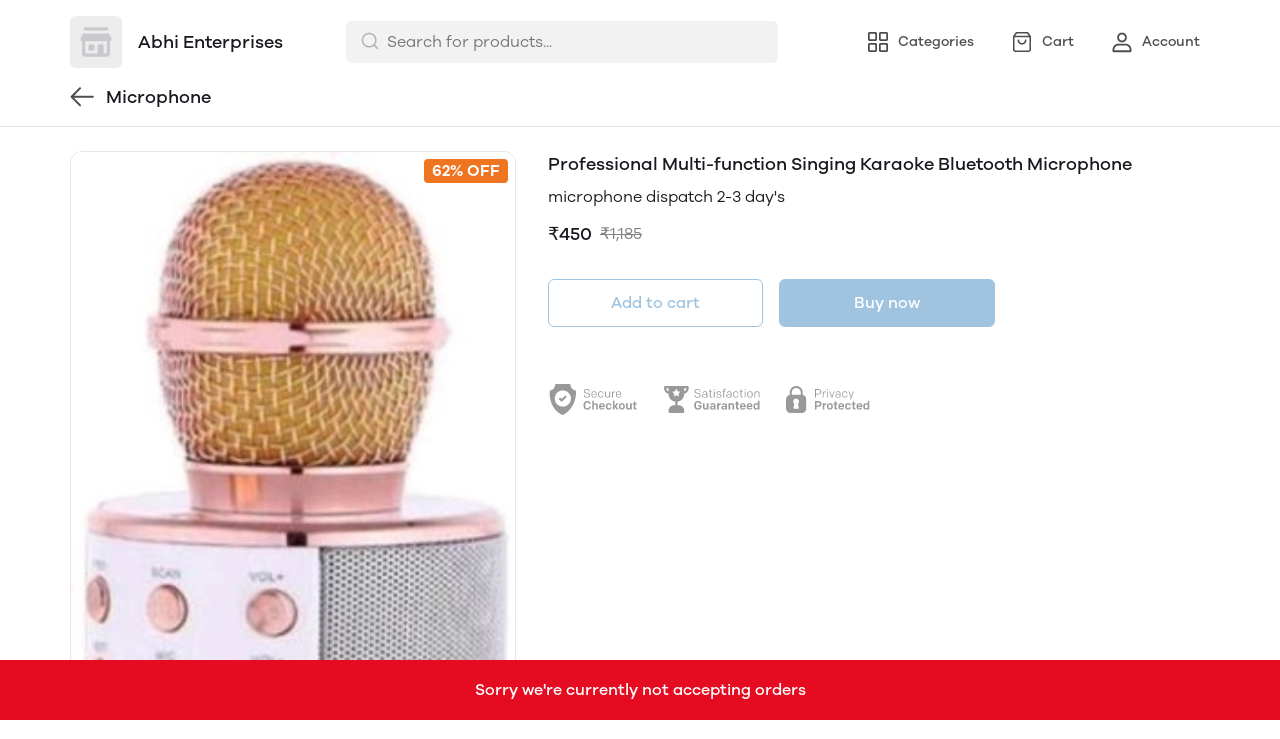

--- FILE ---
content_type: text/html; charset=utf-8
request_url: https://mydukaan.io/abhi6825/products/professional-multi-function-singing-karaoke-bluetooth-microphone-4
body_size: 120338
content:
<!DOCTYPE html>
<html>
  <head>
    <meta charset="utf-8"/>
    <meta name="viewport"
          content="width=device-width, initial-scale=1.0, maximum-scale=1.0, user-scalable=no"/>
    <link rel="stylesheet" href="/public/dukaan/lightspeed/css/styles.css?ver=sceptre:0abf2a4" as="" onload="">
        <noscript><link rel="stylesheet" href="styles.css"></noscript>
    <link rel="stylesheet" href="/public/dukaan/lightspeed/css/splide.min.css?ver=sceptre:0abf2a4" as="" onload="">
        <noscript><link rel="stylesheet" href="styles.css"></noscript>
    <link rel="stylesheet" href="/public/dukaan/lightspeed/css/main.css?ver=sceptre:0abf2a4" as="" onload="">
        <noscript><link rel="stylesheet" href="styles.css"></noscript>
    
  <style>
  .product-description p,
  .product-description ul li {
    font-size: 16px;
    color: var(--black-30);
  }

  .modal .modal-content {
    max-width: 564px;
  }

  .detail-text {
    font-size: 14px;
  }

  .product-description table {
    width: 100%;
  }

  .product-description table td {
    padding: 8px;
    border: 1px solid;
  }

  @media screen and (max-width: 768px) {
    .pdp-button-wrapper {
      position: sticky;
      bottom: var(--container-bottom-sticky);
      background-color: #fff;
      width: 100vw !important;
      padding: 16px;
      margin-left: -16px;
      margin-right: -16px;
      /* box-shadow: 0 -1px 0 0 var(--black-85); */
    }
  }
  </style>
  <link rel="stylesheet" href="/public/dukaan/lightspeed/css/product.css?ver=sceptre:0abf2a4" as="" onload="">
        <noscript><link rel="stylesheet" href="styles.css"></noscript>
  



<title>Buy Professional Multi-function Singing Karaoke Bluetooth Microphone online from Abhi Enterprises</title>
<meta name="description" content="Order Professional Multi-function Singing Karaoke Bluetooth Microphone online from Abhi Enterprises. View full catalogue for the home delivery." />

<meta property="og:title" content="Buy Professional Multi-function Singing Karaoke Bluetooth Microphone online from Abhi Enterprises" />
<meta property="og:image" itemprop="image" content="https://dukaan.b-cdn.net/1000x1000/webp/4035634/2e6be13c-35a4-460f-941a-a4e43d666e4e/1618910849212-d22dac97-c0a3-4e13-af31-e4dd81238b00.jpeg" />
<meta property="og:image:secure_url" content="https://dukaan.b-cdn.net/1000x1000/webp/4035634/2e6be13c-35a4-460f-941a-a4e43d666e4e/1618910849212-d22dac97-c0a3-4e13-af31-e4dd81238b00.jpeg" />
<meta property="og:description" content="Order Professional Multi-function Singing Karaoke Bluetooth Microphone online from Abhi Enterprises. View full catalogue for the home delivery." />
<meta property="og:type" content="website" />

<meta property="twitter:card" content="summary_large_image" />
<meta name="twitter:title" content="Buy Professional Multi-function Singing Karaoke Bluetooth Microphone online from Abhi Enterprises">
<meta name="twitter:description" content="Order Professional Multi-function Singing Karaoke Bluetooth Microphone online from Abhi Enterprises. View full catalogue for the home delivery.">
<meta property="twitter:image" content="https://dukaan.b-cdn.net/1000x1000/webp/4035634/2e6be13c-35a4-460f-941a-a4e43d666e4e/1618910849212-d22dac97-c0a3-4e13-af31-e4dd81238b00.jpeg" />

<meta property="product:price:amount" content="450">
<meta property="product:price:currency" content="INR">
<meta property="og:site_name" content="Abhi Enterprises">

<script type="application/ld+json">
  {
    "@context": "https://schema.org/",
    "@type": "Product",
    "name": "Professional Multi-function Singing Karaoke Bluetooth Microphone",
    "description": "microphone dispatch 2-3 day&#39;s",
    "category": "Microphone",
    "url": "/abhi6825/products/professional-multi-function-singing-karaoke-bluetooth-microphone-4",
    "sku": "8278555",
    "image": {
      "@type": "ImageObject",
      "url": "https://dukaan.b-cdn.net/700x700/webp/4035634/2e6be13c-35a4-460f-941a-a4e43d666e4e/1618910849212-d22dac97-c0a3-4e13-af31-e4dd81238b00.jpeg",
      "image": "https://dukaan.b-cdn.net/700x700/webp/4035634/2e6be13c-35a4-460f-941a-a4e43d666e4e/1618910849212-d22dac97-c0a3-4e13-af31-e4dd81238b00.jpeg",
      "name": "Professional Multi-function Singing Karaoke Bluetooth Microphone",
      "width": "525",
      "height": "700"
    },
    "mpn": "professional-multi-function-singing-karaoke-bluetooth-microphone-4",
    "productId": "24271327",
    
    "offers": [
      
      {
        "@type": "Offer",
        "name": "",
        "availability":"https://schema.org/InStock",
        "price": "450",
        "priceCurrency": "INR",
        "sku": "8278555",
        "url": "/abhi6825/products/professional-multi-function-singing-karaoke-bluetooth-microphone-4?variant=8278555"
      }
      
    ]
    
  }
</script>
<script type="application/ld+json">
  {
    "@context": "https://schema.org",
    "@type": "BreadcrumbList",
    "itemListElement": [{
      "@type": "ListItem",
      "position": 1,
      "name": "Home",
      "item": "https://mydukaan.io/abhi6825"
    },{
      "@type": "ListItem",
      "position": 2,
      "name": "Microphone",
      "item": "https://mydukaan.io/abhi6825/categories/microphone"
    },{
      "@type": "ListItem",
      "position": 3,
      "name": "Professional Multi-function Singing Karaoke Bluetooth Microphone",
      "item": "https://mydukaan.io/abhi6825/products/professional-multi-function-singing-karaoke-bluetooth-microphone-4"
    }]
  }
</script>

    <meta name="theme-color" content="#000000" />
<meta charset="UTF-8" />
<link rel="shortcut icon"
      type="image/x-icon"
      href="https://mydukaan.io/favicon.png"/>
<link rel="dns-prefetch"
      href="https://www.googletagmanager.com/">
<link rel="dns-prefetch"
      href="https://connect.facebook.net/">
<link rel="canonical" href="https://mydukaan.io/abhi6825/products/professional-multi-function-singing-karaoke-bluetooth-microphone-4" />
<style>
  
  :root {
    --primary: #146eb4;
    --secondary: #ee741f;
    --menu-bar-color: #146eb4;
    --primary-rgb: 20,110,180;
    --secondary-rgb: 238,116,31;
    --primary-background: rgba(20,110,180, 0.15);
    --primary-hover: #177ccb;
  }

  :root {
    --border-radius-small: 4px;
    --border-radius-medium: 6px;
    --border-radius-large: 8px;
    --border-radius-modal: 16px;

    --white: #ffffff;
    --black-100: var(--white);
    --black-12: #1a181e;
    --black-25: #353535;
    --black-30: #4d4d4d;
    --black-50: #808080;
    --black-55: #989898;
    --black-60: #999999;
    --black-70: #b2b2b2;
    --black-80: #cccccc;
    --black-85: #d9d9d9;
    --black-90: #e6e6e6;
    --black-95: #f2f2f2;
    --black-96: #f5f5f5;
    --black-98: #fafafa;

    --brand-primary: #146eb4;
    --brand-secondary: #ee741f;
    --primary-black: var(--black-12);
    --secondary-raspberry: #df1e5b;
    --secondary-yellow: #fab73b;
    --secondary-green: #17b31b;
    --secondary-red: #e50b20;
    --secondary-orange: #db6b1d;
    --secondary-navyblue: #1e2640;
    --green-hover: #149917;
    --red-hover: #cc0a1d;

    --black-hover: var(--black-30);
    --secondary-red-a10: rgba(229, 11, 32, 0.1);
    --white-a10: rgba(255, 255, 255, 0.1);
    --secondary-green-rgb: 23, 179, 27;
    --brand-secondary-rgb: 238, 116, 31;
    --offers-shadow: rgba(26, 24, 30, 0.24);
    --division-primary: var(--black-90);
    --shimmer-gradient: linear-gradient(to right,
        var(--black-95) 8%,
        var(--black-85) 18%,
        var(--black-95) 33%);

    --theme-secondary-green: #17b31b;
    --theme-secondary-red: #e50b20;
    --theme-variable-white: var(--white);
    --theme-primary: var(--primary);
    --theme-primary-black: var(--primary-black);
    --theme-primary-black-hover: var(--primary-black);
    --theme-primary-black-30: #4d4d4d;

    --theme-pimrary-button-color: var(--primary);
    --navicon-hover: var(--black-95);
    --drawer-background-primary: var(--white);
    --search-background: var(--black-95);
    --odd-background: var(--black-98);
    --trusted-illustration-color: #999999;

    --regular-font-weight: 400;
    --medium-font-weight: 500;
    --bold-font-weight: 600;

    --bxgy-green: #17b31b;

    --container-bottom-sticky: 0px;

  }
</style>
<style>
	* {
	   font-family: var(--font-family);
	 }
 </style>
 <link type="text/css" rel="preload" as="font" crossorigin="anonymous" href="/fonts/GalanoGrotesque/galanogrotesque-regular.otf">
		<link type="text/css" rel="preload" as="font" crossorigin="anonymous" href="/fonts/GalanoGrotesque/galanogrotesque-medium.otf">
		<link type="text/css" rel="preload" as="font" crossorigin="anonymous" href="/fonts/GalanoGrotesque/galanogrotesque-semibold.otf">
		<style>
		  :root {
			--font-family: 'GalanoGrotesque', sans-serif;
		  }
		  @font-face {
			font-family: GalanoGrotesque;
			font-style: normal;
			font-weight: 400;
			src: url("/fonts/GalanoGrotesque/galanogrotesque-regular.otf") format("opentype");
			font-display: swap;
		  }
	  
		  @font-face {
			font-family: GalanoGrotesque;
			font-style: normal;
			font-weight: 500;
			src: url("/fonts/GalanoGrotesque/galanogrotesque-medium.otf") format("opentype");
			font-display: swap;
		  }
	  
		  @font-face {
			font-family: GalanoGrotesque;
			font-style: normal;
			font-weight: 600;
			src: url("/fonts/GalanoGrotesque/galanogrotesque-semibold.otf") format("opentype");
			font-display: swap;
		  }
		</style>
<style>
      @-webkit-keyframes spinner-border {
        to {
          -webkit-transform: rotate(360deg);
          transform: rotate(360deg);
        }
      }
    
      @keyframes spinner-border {
        to {
          -webkit-transform: rotate(360deg);
          transform: rotate(360deg);
        }
      }
    
      .loader {
        display: inline-block;
        width: 20px;
        height: 20px;
        vertical-align: text-bottom;
        border: 3px solid currentColor;
        border-right-color: transparent;
        border-radius: 50%;
        -webkit-animation: spinner-border 0.75s linear infinite;
        animation: spinner-border 0.75s linear infinite;
      }
      .loaderContainer {
        position: absolute;
        top: 0;
        left: 0;
        right: 0;
        bottom: 0;
      }
    </style>
<style>
    .bounceLoaderWrap {
      position: relative;
      height: 100%;
      width: 100%;
      background-color: var(--white);
    }
    .bounceLoaderWrap.overlay {
      top: 0;
      bottom: 0;
      left: 0;
      right: 0;
      position: fixed;
      background-color: rgba(0, 0, 0, 0.6);
      backdrop-filter: blur(24px);
      z-index: 10;
    }
    .bounceLoaderWrap.overlay.highZIndex {
      z-index: 10000;
    }
    
    .bounceLoader {
      display: flex;
      align-items: center;
      flex-direction: column;
      position: absolute;
      top: 0;
      left: 0;
      right: 0;
      bottom: 0;
      pointer-events: all;
    }
    .bounceLoader.absoluteCenter {
      position: absolute;
      top: 50%;
      left: 50%;
      transform: translate(-50%, -50%);
    }
    .bounceLoader .spinner {
      text-align: center;
    }
    .bounceLoader .spinner > .bounce {
      width: 20px;
      height: 20px;
      background-color: #ccc;
      border-radius: 100%;
      display: inline-block;
      -webkit-animation: bounce-delay 1.4s infinite ease-in-out both;
      animation: bounce-delay 1.4s infinite ease-in-out both;
    }
    .bounceLoader .spinner > .bounce.bounce1 {
      -webkit-animation-delay: -0.32s;
      animation-delay: -0.32s;
      margin-right: 8px;
    }
    .bounceLoader .spinner > .bounce.bounce2 {
      -webkit-animation-delay: -0.16s;
      animation-delay: -0.16s;
      margin-right: 8px;
    }
    
    @keyframes bounce-delay {
      0%, 80%, 100% {
        -webkit-transform: scale(0);
        transform: scale(0);
      } 40% {
        -webkit-transform: scale(1.0);
        transform: scale(1.0);
      }
    }
    
    </style>
  </head>
  
<style>
    @-webkit-keyframes  btnAnimate {
        0%{
       left: 0;
    }
    50%{
        left: 80%;
    }
    100%{
       left: 0;
    }
  }
 
  @keyframes btnAnimate {
     
    0%{
       left: 0;
    }
    50%{
        left: 80%;
    }
    100%{
       left: 0;
    }
  
  }
 .loaderContainer{
    position: absolute;
    top: 0;
    bottom: 0;
    left: 0;
    right: 0;
    z-index: 1;
 }
  
  .loader{
    display: inline-block;
    position: absolute;
    bottom: 0;
    width: 20px;
    height: 2px !important;
    background-color:  currentColor;
    border-radius: 0px;
    border: none;
    -webkit-animation: btnAnimate .7s ease-in infinite;
    animation: btnAnimate .7s ease-in infinite;
  }
</style>
<div class="loaderContainer w100 h100 hidden">
    <div class="loader"></div>
</div>


  <style>
  .header {
    background-color: var(--white);
    top: 0;
    border-bottom: 1px solid var(--black-90);
    z-index: 10;
  }

  .px8 {
    padding-left: 8px;
    padding-right: 8px;
  }

  .hellobar-container {
    width: 100%;
    height: 100% !important;
    display: flex;
    align-items: center;
    justify-content: center;
  }

  .hellobar-content {
    padding-top: 12px;
    padding-bottom: 12px;
  }

  .hellobar-content .hellobar-text,
  .hellobar-button {
    font-size: 16px;
    font-weight: 400;
    text-align: center;
  }

  @media screen and (max-width: 1024px) {

    .hellobar-content .hellobar-text,
    .hellobar-button {
      font-size: 14px;
    }
  }

  .hellobar-button {
    margin-left: 12px !important;
  }

  .header .container {
    padding: 16px 0;
  }

  .header .container.no-padding {
    padding: 0px;
    padding-bottom: 16px;
  }

  .header .store-name-section img {
    height: 52px;
    max-width: 160px;
    border-radius: 6px;
  }

  .header .store-name-section h1 {
    font-size: 18px;
    line-height: 22px;
    margin-left: 16px;
  }

  .nav-menu .nav-button {
    display: flex;
    align-items: center;
  }

  .nav-menu .nav-button:first-child {
    margin-left: 16px;
  }

  .nav-menu .nav-button:not(:last-child) {
    margin-right: 16px;
  }

  .nav-menu .nav-button svg {
    display: flex;
    height: 24px;
    width: 24px;
  }

  .nav-menu .nav-button .nav-button-label {
    font-size: 14px;
    line-height: 14px;
    display: block;
    margin-left: 8px;
  }

  .menu-bar-item-wrapper {
    width: max-content;
    border-radius: 50px;
  }

  .menu-bar-item-wrapper:hover {
    background-color: #ffffff1a;
  }

  .pre-header {
    background-color: var(--menu-bar-color);
    z-index: 11;
  }

  .mobileSearchbar {
    top: 0;
    z-index: 10;
    height: 62px;
    width: 100%;
    border-bottom: 1px solid var(--black-90);
  }

  /** SEARCH **/

  input.search-input.disable-select {
    padding: 7px 12px 7px 40px;
    width: 100%;
    font-size: 16px;
    line-height: 26px;
    background: var(--black-95);
    color: var(--black-30);
    opacity: 1;
    border: 1px solid transparent;
    border-radius: 6px;
  }

  .clear-search-input-btn {
    position: absolute;
    right: 12px;
    border: none;
    outline: none;
    padding: 0;
    top: calc(50% - 10px);
  }
  .clear-search-input-btn svg {
    width: 20px;
    height: 20px;
  }

  .header-search-bar-wrapper {
    position: relative;
    width: 432px;
  }

  .headerSearch {
    display: flex;
    align-items: center;
    position: relative;
  }

  .zIndexSearch {
    z-index: 10001;
  }

  .headerSearch svg {
    position: absolute;
    left: 14px;
    top: 10px;
  }

  .header-search-bar-wrapper .search-dropdown {
    overflow: scroll;
    width: 100%;
    position: absolute;
    top: calc(100% + 10px);
    border-radius: var(--border-radius-large);
    margin: auto;
    background-color: var(--white);
    z-index: 10001;
    max-height: 415px;
  }

  .headerSearch+.modal.search-modal .modal-content {
    overflow: scroll;
    padding: 28px 24px;
    width: 530px;
    top: 70px;
    position: absolute;
    border: 1px solid transparent;
    border-radius: var(--border-radius-large);
    margin: auto;
  }

  .header .bottom-header .category-name {
    font-size: 18px;
    line-height: 26px;
    font-weight: var(--medium-font-weight);
    color: var(--black-30);
  }

  .header .bottom-header .sort {
    border: none;
    width: 100px;
    font-size: 14px;
    line-height: 20px;
    font-weight: 500;
    color: var(--primary);
  }

  .header .container.no-padding {
    display: none;
  }

  /* .category-list {
      margin: 0 -8px;
      width: calc(100% + 16px);
    }

    .category-list-2 .category-list-item {
      flex: 1 0 calc((100% / 2) - 16px);
      margin: 8px;
      max-width: calc((100% / 2) - 16px);
    }

    .category-list-4 .category-list-item {
      flex: 1 0 calc((100% / 4) - 16px);
      margin: 8px;
      max-width: calc((100% / 4) - 16px);
    } */

  /** SEARCH **/

  .mobile-bottom {
    display: none;
  }

  .svg-wrapper {
    position: relative;
  }

  /* Commented this code as d contents is a common util class
  .d-contents span{
    font-size: 14px;
    line-height: 24px;
    font-weight: 500;
  } */

  .bottom-nav {
    box-shadow: 0 -1px 3px 0 rgb(0 0 0 / 12%);
  }

  .bottom-nav button {
    min-width: 103px;
  }

  .bottom-nav button.active {
    background-color: rgba(var(--primary-rgb), 0.1);
  }

  .bottom-nav button.active * {
    color: var(--primary);
  }

  .mobileModalSearchBar {
    z-index: 1031;
    position: relative;
  }

  .mobileModalSearchBar>span {
    position: absolute;
    left: 10px;
    top: 10px;
  }

  .mobileModalSearchBar input {
    padding: 7px 28px 6px 36px;
    width: 100%;
    font-size: 16px;
    line-height: 26px;
    background: var(--black-95);
    color: var(--black-30);
    border: 1px solid transparent;
    border-radius: var(--border-radius-medium);
  }

  .mobile-search-bar .modal .modal-content {
    min-height: 100%;
    max-height: 100%;
    max-width: 100%;
    overflow: auto;
    border-radius: 0;
  }

  .mobile-search-bar .modal .modal-header {
    border-bottom: 1px solid var(--black-90);
  }

  .common-header {
    height: 52px;
    border-bottom: 1px solid var(--black-90);
  }

  .nav-button-wrapper button {
    width: 40px;
    height: 40px;
    background-color: transparent;
  }

  /** NavItems Menu **/

  /** NavItems Desktop **/

  .navLinks-item ul {
    position: absolute;
    background: var(--white);
    z-index: 5;
    min-width: 100%;
    max-width: calc(100% + 100px);
    visibility: hidden;
    pointer-events: none;
    left: 0;
    top: 100%;
  }

  .navLinks-item {
    position: relative;
  }

  .navLinks-item a div {
    border-radius: 20px;
    overflow: hidden;
  }

  .navLinks-item:hover a div {
    background: #ffffff1a;
  }

  .navLinks-item:hover ul {
    visibility: visible;
    pointer-events: all;
  }

  .navLinks-item ul {
    border-radius: var(--border-radius-large);
    box-shadow: 0 2px 6px 0 rgb(26, 24, 30, 12%);
  }

  .navLinks-item ul li a {
    white-space: nowrap;
    display: block;
  }

  .link-item {
    font-size: 14px;
    line-height: 20px;
    font-weight: 400;
  }

  /** NavItems Desktop **/

  /** NavItems Mobile **/

  .mobile-menu-drop-down {
    border-left: 1px solid var(--black-85);
    margin-top: 16px;
    padding-top: 4px;
    padding-left: 20px;
    padding-bottom: 8px;
  }

  .mobile-arrow-up {
    transform: rotate(180deg);
  }

  /** NavItems Mobile **/

  /** NavItems Menu **/

  @media (max-width: 767px) {
    .hellobar-content {
      flex-direction: column;
    }

    .hellobar-button {
      margin-top: 6px !important;
    }

  }

  @media only screen and (max-width: 1024px) {
    .storefeatures:not(:last-child) {
      margin-bottom: 24px;
    }

    .header-title {
      font-size: 18px;
      line-height: 26px;
      font-weight: 500;
    }

    .main-header img {
      max-width: 120px;
      margin: 0px;
      border-radius: var(--border-radius-medium);
    }

    .mobile-bottom {
      display: block;
      box-shadow: 0 -1px 3px 0 rgb(0 0 0 / 12%);
    }

    .header {
      border: none;
    }

    /*.social-icons-wrapper {*/
    /*  flex-direction: column;*/
    /*}*/

    /*.social-icons-wrapper > a {*/
    /*  margin-bottom: 8px;*/
    /*}*/

    .social-icons-wrapper>a>span {
      display: none;
    }

    .mobile-search-bar .modal .search-meta .category-list-load-point {
      margin: 0 -8px;
      width: calc(100% + 16px);
    }
  }
  </style>
  <body>
    
  
<div id="authWrapper">
  <div id="loginModal" class="dukaan-auth-modal modal hidden">
    <div class="dukaan-auth-modal-content modal-content ">
      <div class="dukaan-auth-modal-header">
        <span class="dukaan-auth-modal-title">Sign in</span>
        <span class="dukaan-auth-modal-close cursor-pointer" onclick="closeModal()">
          <svg xmlns="http://www.w3.org/2000/svg" width="16" height="16" viewBox="0 0 16 16">
            <g fill="none" fill-rule="evenodd">
              <g fill="#4D4D4D" fill-rule="nonzero">
                <g>
                  <g>
                    <path
                      d="M.363.363c.44-.44 1.136-.484 1.626-.11l.127.11L8 6.248 13.884.363c.452-.452 1.166-.482 1.652-.09l.101.09c.44.44.484 1.136.099 1.641l-.099.112L9.752 8l5.885 5.884c.452.452.482 1.166.09 1.652l-.09.101c-.44.44-1.136.484-1.641.099l-.112-.099L8 9.752l-5.883 5.885c-.452.452-1.166.482-1.652.09l-.101-.09c-.44-.44-.484-1.136-.099-1.64l.099-.113L6.247 8 .363 2.116C-.089 1.664-.119.95.273.464z"
                      transform="translate(-903 -372) translate(497 343) translate(406 29)" />
                  </g>
                </g>
              </g>
            </g>
          </svg>
        </span>
      </div>
      <div class="dukaan-auth-modal-body">
        <form id="loginModalForm" onsubmit="handleSubmitForm(event)" style="position: relative">
          
<style>
.bounceLoaderWrap {
  position: relative;
  height: 100%;
  width: 100%;
  background-color: var(--white);
}
.bounceLoaderWrap.overlay {
  top: 0;
  bottom: 0;
  left: 0;
  right: 0;
  position: fixed;
  background-color: rgba(0, 0, 0, 0.6);
  backdrop-filter: blur(24px);
  z-index: 10;
}
.bounceLoaderWrap.overlay.highZIndex {
  z-index: 10000;
}

.bounceLoader {
  display: flex;
  align-items: center;
  flex-direction: column;
  position: absolute;
  top: 0;
  left: 0;
  right: 0;
  bottom: 0;
  pointer-events: all;
}
.bounceLoader.absoluteCenter {
  position: absolute;
  top: 50%;
  left: 50%;
  transform: translate(-50%, -50%);
}
.bounceLoader .spinner {
  text-align: center;
}
.bounceLoader .spinner > .bounce {
  width: 20px;
  height: 20px;
  background-color: #ccc;
  border-radius: 100%;
  display: inline-block;
  -webkit-animation: bounce-delay 1.4s infinite ease-in-out both;
  animation: bounce-delay 1.4s infinite ease-in-out both;
}
.bounceLoader .spinner > .bounce.bounce1 {
  -webkit-animation-delay: -0.32s;
  animation-delay: -0.32s;
  margin-right: 8px;
}
.bounceLoader .spinner > .bounce.bounce2 {
  -webkit-animation-delay: -0.16s;
  animation-delay: -0.16s;
  margin-right: 8px;
}

@keyframes bounce-delay {
  0%, 80%, 100% {
    -webkit-transform: scale(0);
    transform: scale(0);
  } 40% {
    -webkit-transform: scale(1.0);
    transform: scale(1.0);
  }
}

</style>

<div class="bounceLoader hidden">
    <div class="spinner">
        <div class="bounce bounce1"></div>
        <div class="bounce bounce2"></div>
        <div class="bounce bounce3"></div>
    </div>
</div>


          <div id="mobile-form" class="mobile-form">
            
            <div class="hide-on-desktop">
              <label class="mui-input-field mobile-number-field full-width">
                <input class="full-width" autofocus type="tel" placeholder=" " id="m-mobile-input" maxlength="10">
                <span class="label">Mobile number</span>
                <span class="abs-prefix">+91</span>
              </label>
            </div>
            <div class="input-box hide-on-mobile">
              <span class="prefix">+91</span>
              <input autofocus type="tel" placeholder="Enter your phone number" id="d-mobile-input" maxlength="10" />
            </div>
            
          </div>
          
          
          <p class="dkn-auth-privacy">
            By continuing, you agree to our company's <a class="dkn-auth-privacy-link" href="/p/terms-conditions">Terms and Conditions</a> and <a class="dkn-auth-privacy-link" href="/p/privacy-policy">Privacy Policy</a>
          </p>
          <div id="error-message" class="hidden error-message"></div>
          <div class="dukaan-auth-modal-footer">
            <button class="dukaan-auth-modal-btn-primary" type="submit">
              
              Send OTP
              
            </button>
          </div>
        </form>
         
        
        
      </div>
    </div>
  </div>
  <div id="otpModal" class="dukaan-auth-modal modal hidden">
    <div class="dukaan-auth-modal-content modal-content ">
      <div class="dukaan-auth-modal-header">
        <span class="dukaan-auth-modal-title">Sign in</span>
        <span class="dukaan-auth-modal-close cursor-pointer" onclick="closeOTPModal()">
          <svg xmlns="http://www.w3.org/2000/svg" width="16" height="16" viewBox="0 0 16 16">
            <g fill="none" fill-rule="evenodd">
              <g fill="#4D4D4D" fill-rule="nonzero">
                <g>
                  <g>
                    <path
                      d="M.363.363c.44-.44 1.136-.484 1.626-.11l.127.11L8 6.248 13.884.363c.452-.452 1.166-.482 1.652-.09l.101.09c.44.44.484 1.136.099 1.641l-.099.112L9.752 8l5.885 5.884c.452.452.482 1.166.09 1.652l-.09.101c-.44.44-1.136.484-1.641.099l-.112-.099L8 9.752l-5.883 5.885c-.452.452-1.166.482-1.652.09l-.101-.09c-.44-.44-.484-1.136-.099-1.64l.099-.113L6.247 8 .363 2.116C-.089 1.664-.119.95.273.464z"
                      transform="translate(-903 -372) translate(497 343) translate(406 29)" />
                  </g>
                </g>
              </g>
            </g>
          </svg>
        </span>
      </div>
      <div class="dukaan-auth-modal-body">
        <div id="otp-form">
          <p id="otp-title" class="otp-title"><span class="otp-num-value"></span></p>
          <form id="otp-values" style="position: relative;">
            
<style>
.bounceLoaderWrap {
  position: relative;
  height: 100%;
  width: 100%;
  background-color: var(--white);
}
.bounceLoaderWrap.overlay {
  top: 0;
  bottom: 0;
  left: 0;
  right: 0;
  position: fixed;
  background-color: rgba(0, 0, 0, 0.6);
  backdrop-filter: blur(24px);
  z-index: 10;
}
.bounceLoaderWrap.overlay.highZIndex {
  z-index: 10000;
}

.bounceLoader {
  display: flex;
  align-items: center;
  flex-direction: column;
  position: absolute;
  top: 0;
  left: 0;
  right: 0;
  bottom: 0;
  pointer-events: all;
}
.bounceLoader.absoluteCenter {
  position: absolute;
  top: 50%;
  left: 50%;
  transform: translate(-50%, -50%);
}
.bounceLoader .spinner {
  text-align: center;
}
.bounceLoader .spinner > .bounce {
  width: 20px;
  height: 20px;
  background-color: #ccc;
  border-radius: 100%;
  display: inline-block;
  -webkit-animation: bounce-delay 1.4s infinite ease-in-out both;
  animation: bounce-delay 1.4s infinite ease-in-out both;
}
.bounceLoader .spinner > .bounce.bounce1 {
  -webkit-animation-delay: -0.32s;
  animation-delay: -0.32s;
  margin-right: 8px;
}
.bounceLoader .spinner > .bounce.bounce2 {
  -webkit-animation-delay: -0.16s;
  animation-delay: -0.16s;
  margin-right: 8px;
}

@keyframes bounce-delay {
  0%, 80%, 100% {
    -webkit-transform: scale(0);
    transform: scale(0);
  } 40% {
    -webkit-transform: scale(1.0);
    transform: scale(1.0);
  }
}

</style>

<div class="bounceLoader hidden">
    <div class="spinner">
        <div class="bounce bounce1"></div>
        <div class="bounce bounce2"></div>
        <div class="bounce bounce3"></div>
    </div>
</div>


            <div class="hide-on-desktop">
              <label class="mui-input-field m-otp-field full-width ">
                <input class="full-width" autofocus placeholder="• • • • • •" id="m-otp-input" type="number"
                  maxlength="6">
                <span class="label"></span>
              </label>
            </div>
            <div class="otp-box hide-on-mobile">
              <input class="form-control form-control-solid first" name="otp-value" onkeyup="handleOTPForm(event)" type="text" autocomplete="one-time-code"
                maxlength="1" />
              <input class="form-control form-control-solid second" name="otp-value" onkeyup="handleOTPForm(event)" type="text" autocomplete="one-time-code"
                maxlength="1" />
              <input class="form-control form-control-solid third" name="otp-value" onkeyup="handleOTPForm(event)" type="text" autocomplete="one-time-code"
                maxlength="1" />
              <input class="form-control form-control-solid fourth" name="otp-value" onkeyup="handleOTPForm(event)" type="text" autocomplete="one-time-code"
                maxlength="1" />
              <input class="form-control form-control-solid fifth" name="otp-value" onkeyup="handleOTPForm(event)" type="text" autocomplete="one-time-code"
                maxlength="1" />
              <input class="form-control form-control-solid sixth" name="otp-value" onkeyup="handleOTPForm(event)" type="text" autocomplete="one-time-code"
                maxlength="1" />
            </div>
          </form>
        </div>
        <div id="error-message" class="hidden error-message"></div>
      </div>
      <div class="otp-countdown-timer flex d-row a-center j-center hidden" id="otp-countdown-timer">
        <div class="resend-otp-text hide-on-desktop">Resend code in&nbsp;</div>
        <div class="flex d-row a-center j-center">
          <div class="timer-mins-text countdown-text" id="timer-mins-text"></div>
          <div class="colon countdown-text">:</div>
          <div class="timer-secs-text countdown-text" id="timer-secs-text"></div>
        </div>
      </div>
      <div id="otp-cta" style="margin-top: 32px;" class="hidden">
        
        <div class="flex d-c a-center j-center">
          <div class="resend-text">
            Didn&#39;t get the code? Send it on
          </div>
          <div class="flex a-center j-center cursor-pointer" onclick="onResendOtpLink(2)" style="margin-top: 12px;">
            <svg width="130" height="40" viewBox="0 0 130 40" fill="none" xmlns="http://www.w3.org/2000/svg">
              <path fill-rule="evenodd" clip-rule="evenodd"
                d="M27.1034 7C20.1246 7 14.4673 12.6703 14.4673 19.6654C14.4673 22.0581 15.1298 24.2959 16.2804 26.2049L14 33L20.9959 30.7548C22.806 31.7583 24.8879 32.3302 27.1034 32.3302C34.0817 32.3302 39.739 26.6601 39.739 19.6654C39.739 12.6703 34.0817 7 27.1034 7ZM27.1034 30.3132C24.9454 30.3132 22.9362 29.6644 21.2586 28.5522L17.1761 29.8627L18.5029 25.9082C17.2312 24.1527 16.4798 21.9957 16.4798 19.6652C16.4798 13.7937 21.2455 9.01698 27.1034 9.01698C32.961 9.01698 37.7267 13.7937 37.7267 19.6652C37.7267 25.5365 32.961 30.3132 27.1034 30.3132Z"
                fill="#45C153" />
              <path fill-rule="evenodd" clip-rule="evenodd"
                d="M24.1392 14.4251C23.9345 13.9307 23.7777 13.9139 23.4616 13.8989C23.3531 13.8937 23.2355 13.8887 23.1069 13.8887C22.6995 13.8887 22.2772 14.0089 22.0227 14.2699C21.7129 14.5875 20.9385 15.3314 20.9385 16.8588C20.9385 18.3864 22.0484 19.8625 22.2031 20.0697C22.3582 20.2767 24.3678 23.4573 27.4946 24.7559C29.9351 25.7691 30.6597 25.6789 31.2165 25.5568C32.0267 25.3795 33.044 24.7814 33.3021 24.0568C33.5602 23.3317 33.5602 22.7102 33.4828 22.5812C33.4053 22.4515 33.1989 22.3742 32.8891 22.2185C32.5794 22.0633 31.0563 21.3122 30.7725 21.2089C30.4885 21.1054 30.226 21.137 30.0076 21.4397C29.7062 21.8579 29.4164 22.2876 29.1763 22.5423C28.9879 22.7423 28.6847 22.7701 28.424 22.6591C28.0812 22.5127 27.1162 22.1756 25.9329 21.1182C25.0123 20.2955 24.3905 19.2792 24.2098 18.9683C24.0291 18.6578 24.1939 18.4725 24.3332 18.3035C24.492 18.1107 24.6385 17.9722 24.7934 17.7912C24.9482 17.6098 25.0348 17.5132 25.138 17.3058C25.2412 17.0988 25.1718 16.8852 25.0943 16.7297C25.0166 16.5741 24.3965 15.047 24.1392 14.4251Z"
                fill="#45C153" />
              <path fill-rule="evenodd" clip-rule="evenodd"
                d="M55.3427 21.8908H55.3125L53.4676 14.4326H51.2445L49.3692 21.8004H49.339L47.6303 14.4326H45.2559L48.1142 25.2559H50.5191L52.3184 17.8896H52.3488L54.1781 25.2559H56.5378L59.4413 14.4326H57.1127L55.3427 21.8908ZM66.685 18.094C66.4729 17.8159 66.1832 17.5993 65.8155 17.4425C65.4473 17.2854 64.976 17.2073 64.4018 17.2073C63.998 17.2073 63.5849 17.3113 63.161 17.5177C62.7382 17.7251 62.39 18.0559 62.1176 18.511H62.0727V14.4326H59.9249V25.2559H62.0727V21.1484C62.0727 20.3504 62.203 19.7769 62.4655 19.4276C62.7278 19.0788 63.1511 18.9052 63.7362 18.9052C64.2498 18.9052 64.6079 19.0639 64.8095 19.3824C65.0111 19.7009 65.1124 20.1842 65.1124 20.8299V25.2559H67.2596V20.4364C67.2596 19.9511 67.217 19.5093 67.1316 19.1101C67.045 18.7107 66.8965 18.3721 66.685 18.094ZM75.5312 23.5133V19.4353C75.5312 18.9607 75.4258 18.5789 75.2134 18.2911C75.0019 18.0031 74.7296 17.7778 74.3973 17.6162C74.0646 17.4545 73.6958 17.3457 73.2932 17.2902C72.89 17.2356 72.4917 17.2072 72.0987 17.2072C71.6655 17.2072 71.2337 17.2504 70.8057 17.3357C70.3765 17.4214 69.9913 17.5655 69.6484 17.7676C69.3057 17.9703 69.0234 18.2377 68.8023 18.5707C68.58 18.9051 68.454 19.324 68.4236 19.83H70.571C70.6113 19.4049 70.7532 19.1018 70.9946 18.9199C71.2365 18.7381 71.5687 18.6467 71.9929 18.6467C72.1843 18.6467 72.3628 18.6597 72.5296 18.6852C72.6957 18.7106 72.8421 18.7607 72.9683 18.8361C73.0944 18.9127 73.1948 19.0185 73.2707 19.1546C73.3459 19.2917 73.3841 19.476 73.3841 19.7081C73.394 19.9303 73.3282 20.1001 73.1875 20.2162C73.0459 20.3327 72.855 20.4209 72.6126 20.4808C72.3706 20.5422 72.0933 20.588 71.7809 20.6174C71.4681 20.6481 71.1506 20.6888 70.8283 20.7394C70.5052 20.7901 70.1854 20.8582 69.8681 20.9439C69.5504 21.0295 69.2672 21.1589 69.0218 21.3302C68.7742 21.503 68.572 21.7319 68.4163 22.0202C68.2598 22.3083 68.1816 22.6744 68.1816 23.1184C68.1816 23.5237 68.2496 23.8722 68.3864 24.1643C68.5218 24.4582 68.7108 24.7007 68.9527 24.8922C69.1952 25.085 69.4769 25.226 69.7999 25.3168C70.1219 25.4078 70.47 25.453 70.8433 25.453C71.3272 25.453 71.8013 25.3827 72.2641 25.2419C72.728 25.0991 73.1323 24.8518 73.4745 24.4985C73.4844 24.6294 73.5021 24.7585 73.5274 24.8851C73.5528 25.0109 73.5855 25.1354 73.6258 25.2559H75.8035C75.7031 25.0951 75.6321 24.8518 75.592 24.529C75.5516 24.2058 75.5312 23.8673 75.5312 23.5133ZM73.3841 22.2241C73.3841 22.3454 73.3717 22.5079 73.3459 22.7098C73.3212 22.9119 73.2529 23.1107 73.1423 23.3079C73.0312 23.5052 72.8589 23.6748 72.6281 23.8155C72.3961 23.9572 72.0685 24.0289 71.6447 24.0289C71.4738 24.0289 71.3074 24.0128 71.1461 23.9829C70.9845 23.9529 70.8437 23.8995 70.7222 23.8237C70.6018 23.7477 70.5056 23.6448 70.4351 23.5133C70.3647 23.3816 70.3292 23.2199 70.3292 23.0283C70.3292 22.8262 70.3647 22.6592 70.4351 22.5277C70.5056 22.3971 70.599 22.2885 70.7152 22.2023C70.8308 22.1158 70.967 22.0482 71.1232 21.9971C71.2797 21.9462 71.438 21.9066 71.5995 21.8758C71.7705 21.8459 71.9428 21.8204 72.1134 21.8004C72.2854 21.7809 72.4491 21.7546 72.6053 21.7246C72.7617 21.6941 72.9073 21.6565 73.044 21.6107C73.18 21.5654 73.2935 21.503 73.3843 21.4216V22.2241H73.3841ZM79.5388 15.0695H77.3913V17.4191H76.0914V18.8593H77.3913V23.482C77.3913 23.8764 77.4573 24.1949 77.5881 24.4374C77.7195 24.6799 77.8982 24.8679 78.1245 24.9983C78.3516 25.1297 78.6137 25.2187 78.9113 25.2639C79.2082 25.3086 79.5244 25.3318 79.8563 25.3318C80.0689 25.3318 80.285 25.3261 80.5071 25.3168C80.7285 25.3066 80.9301 25.2866 81.1119 25.2559V23.5885C81.0109 23.6092 80.905 23.6249 80.7942 23.6346C80.6834 23.6448 80.5674 23.6496 80.4464 23.6496C80.0835 23.6496 79.8416 23.5885 79.7202 23.4672C79.6001 23.346 79.5391 23.1035 79.5391 22.7399V18.8594H81.1121V17.4192H79.5391V15.0695H79.5388ZM88.4158 21.8233C88.2748 21.5759 88.0879 21.3682 87.8563 21.2011C87.6245 21.0346 87.359 20.901 87.0622 20.7992C86.7644 20.6989 86.4596 20.6132 86.1473 20.5422C85.8447 20.4716 85.5477 20.4056 85.2555 20.3449C84.9631 20.2844 84.7028 20.2161 84.476 20.1405C84.2495 20.0645 84.0659 19.9659 83.9245 19.8446C83.783 19.7234 83.7132 19.5665 83.7132 19.3745C83.7132 19.2134 83.7527 19.0846 83.8334 18.9879C83.9143 18.8925 84.0127 18.8189 84.1287 18.768C84.2448 18.7179 84.3723 18.6852 84.5139 18.6702C84.655 18.6549 84.7864 18.6467 84.9071 18.6467C85.2903 18.6467 85.6231 18.7208 85.9059 18.8666C86.1876 19.0137 86.3444 19.2937 86.3735 19.7081H88.4158C88.3755 19.2231 88.2522 18.8214 88.0449 18.503C87.8391 18.1848 87.5788 17.93 87.2668 17.7376C86.9543 17.546 86.5988 17.4094 86.2 17.328C85.8016 17.2472 85.3912 17.2073 84.9684 17.2073C84.5446 17.2073 84.1309 17.245 83.7285 17.3213C83.324 17.3964 82.9611 17.5282 82.6397 17.7149C82.316 17.9018 82.0575 18.157 81.8602 18.4804C81.6634 18.804 81.565 19.2184 81.565 19.7235C81.565 20.0678 81.636 20.358 81.7773 20.595C81.9174 20.8327 82.1047 21.0295 82.3359 21.1867C82.5682 21.3429 82.8331 21.4696 83.1304 21.5654C83.4277 21.6619 83.733 21.7449 84.0449 21.8159C84.812 21.9771 85.4092 22.1387 85.8377 22.3004C86.2661 22.4618 86.4801 22.7051 86.4801 23.0283C86.4801 23.2199 86.4349 23.3783 86.3444 23.5052C86.2538 23.6321 86.1399 23.7325 86.004 23.8085C85.8672 23.8845 85.7161 23.94 85.5506 23.9747C85.3839 24.0106 85.2248 24.0289 85.0735 24.0289C84.8622 24.0289 84.6577 24.0026 84.462 23.9529C84.2647 23.902 84.0911 23.8235 83.9397 23.7175C83.7884 23.6114 83.6642 23.4752 83.5689 23.3079C83.4738 23.1414 83.425 22.9426 83.425 22.7098H81.3836C81.4042 23.2352 81.5223 23.6725 81.7398 24.0208C81.9553 24.3694 82.2322 24.6497 82.5708 24.8622C82.9084 25.0743 83.2947 25.226 83.7285 25.3168C84.161 25.4078 84.605 25.453 85.0582 25.453C85.5017 25.453 85.938 25.4101 86.3669 25.3248C86.7951 25.2385 87.1757 25.0893 87.5085 24.877C87.8418 24.665 88.1106 24.3846 88.3181 24.0358C88.524 23.6873 88.6272 23.2551 88.6272 22.7397C88.6271 22.3758 88.5569 22.0706 88.4158 21.8233ZM92.6804 14.4326L88.5972 25.2559H90.987L91.833 22.8462H95.8714L96.6874 25.2559H99.1533L95.1155 14.4326H92.6804ZM92.4534 21.073L93.8598 17.1007H93.8902L95.2514 21.073H92.4534ZM106.578 18.4804C106.286 18.0965 105.918 17.7885 105.474 17.5558C105.03 17.3232 104.501 17.2075 103.887 17.2075C103.402 17.2075 102.959 17.3036 102.556 17.4952C102.151 17.6871 101.82 17.9955 101.558 18.4198H101.527V17.4192H99.4848V28H101.633V24.2866H101.663C101.925 24.6702 102.26 24.9607 102.669 25.1579C103.076 25.3551 103.523 25.4532 104.007 25.4532C104.582 25.4532 105.084 25.3416 105.512 25.1196C105.94 24.898 106.299 24.5992 106.586 24.2255C106.873 23.8518 107.087 23.4221 107.229 22.9374C107.369 22.4519 107.44 21.9462 107.44 21.4217C107.44 20.8657 107.369 20.3327 107.229 19.8221C107.087 19.312 106.871 18.8648 106.578 18.4804ZM105.203 22.2854C105.141 22.5887 105.038 22.8533 104.892 23.0807C104.746 23.3081 104.554 23.4934 104.316 23.6347C104.08 23.7754 103.785 23.847 103.432 23.847C103.089 23.847 102.798 23.7753 102.556 23.6347C102.313 23.4936 102.12 23.3082 101.973 23.0807C101.827 22.8534 101.722 22.5888 101.655 22.2854C101.59 21.982 101.558 21.6737 101.558 21.3613C101.558 21.0374 101.587 20.7241 101.648 20.4211C101.709 20.118 101.812 19.8496 101.958 19.6177C102.104 19.3849 102.296 19.1952 102.533 19.0487C102.77 18.9026 103.064 18.8296 103.418 18.8296C103.76 18.8296 104.051 18.9026 104.287 19.0487C104.524 19.1953 104.718 19.3882 104.869 19.625C105.02 19.8627 105.128 20.1329 105.194 20.4365C105.26 20.7396 105.292 21.0484 105.292 21.3614C105.292 21.6737 105.263 21.982 105.203 22.2854ZM115.788 19.822C115.647 19.312 115.429 18.8648 115.138 18.4802C114.845 18.0963 114.477 17.7883 114.034 17.5556C113.59 17.323 113.06 17.2073 112.445 17.2073C111.961 17.2073 111.518 17.3035 111.115 17.4951C110.711 17.6869 110.379 17.9954 110.116 18.4197H110.087V17.4191H108.045V27.9999H110.192V24.2865H110.222C110.485 24.6701 110.821 24.9606 111.228 25.1577C111.637 25.355 112.083 25.453 112.567 25.453C113.141 25.453 113.643 25.3415 114.072 25.1195C114.5 24.8978 114.858 24.599 115.145 24.2254C115.433 23.8517 115.647 23.422 115.788 22.9373C115.929 22.4517 115.999 21.946 115.999 21.4216C115.999 20.8655 115.929 20.3325 115.788 19.822ZM113.761 22.2854C113.701 22.5887 113.598 22.8533 113.452 23.0807C113.305 23.3081 113.114 23.4934 112.877 23.6347C112.64 23.7754 112.345 23.847 111.992 23.847C111.649 23.847 111.357 23.7753 111.115 23.6347C110.872 23.4936 110.679 23.3082 110.532 23.0807C110.387 22.8534 110.28 22.5888 110.214 22.2854C110.149 21.982 110.117 21.6737 110.117 21.3613C110.117 21.0374 110.148 20.7241 110.208 20.4211C110.268 20.118 110.371 19.8496 110.517 19.6177C110.664 19.3849 110.856 19.1952 111.092 19.0487C111.329 18.9026 111.624 18.8296 111.977 18.8296C112.32 18.8296 112.609 18.9026 112.846 19.0487C113.084 19.1953 113.277 19.3882 113.428 19.625C113.581 19.8627 113.688 20.1329 113.754 20.4365C113.82 20.7396 113.852 21.0484 113.852 21.3614C113.852 21.6737 113.822 21.982 113.761 22.2854Z"
                fill="#45C153" />
              <rect x="0.5" y="0.5" width="129" height="39" rx="3.5" stroke="#45C153" />
            </svg>
          </div>
        </div>
        
      </div>
      <div class="flex a-center j-center hide-on-desktop verfiy-button" id="mobile-verify-button">
        <div class="dukaan-auth-modal-btn-primary" onclick="submitOTP()">Verify</div>
      </div>
    </div>
  </div>
  <div id="resend-options-modal" class="resend-options-modal modal hidden" onclick="closeResendOptionModal()">
    <div class="resend-options-modal-content modal-content flex d-column" onclick="event.stopPropagation()">
      <div class="flex d-row j-sb resend-header-container">
        <div class="resend-header">Get your OTP on</div>
        <div class="resend-close-btn cursor-pointer" onclick="closeResendOptionModal()">
          <svg xmlns="http://www.w3.org/2000/svg" width="16" height="16" viewBox="0 0 16 16">
            <g fill="none" fill-rule="evenodd">
              <g fill="#4D4D4D" fill-rule="nonzero">
                <g>
                  <g>
                    <path
                      d="M.363.363c.44-.44 1.136-.484 1.626-.11l.127.11L8 6.248 13.884.363c.452-.452 1.166-.482 1.652-.09l.101.09c.44.44.484 1.136.099 1.641l-.099.112L9.752 8l5.885 5.884c.452.452.482 1.166.09 1.652l-.09.101c-.44.44-1.136.484-1.641.099l-.112-.099L8 9.752l-5.883 5.885c-.452.452-1.166.482-1.652.09l-.101-.09c-.44-.44-.484-1.136-.099-1.64l.099-.113L6.247 8 .363 2.116C-.089 1.664-.119.95.273.464z"
                      transform="translate(-903 -372) translate(497 343) translate(406 29)" />
                  </g>
                </g>
              </g>
            </g>
          </svg>
        </div>
      </div>
      <div class="flex d-row a-center j-center options-wrapper full-width">
        <div class="flex d-row a-center j-center full-width options-container">
          <div class="flex d-column a-center j-center option-item cursor-pointer" onclick="onResendOtpLink(1)">
            <div class="options-icon">
              <svg xmlns="http://www.w3.org/2000/svg" width="36" height="36" viewBox="0 0 36 36">
                <g fill="none" fillRule="evenodd">
                  <g fill="#4D4D4D" fillRule="nonzero">
                    <g>
                      <g>
                        <path
                          d="M12.141 5H8.54c-.958.001-1.87.404-2.514 1.11-.645.707-.964 1.651-.877 2.604.413 3.893 1.732 7.618 3.852 10.89 1.922 3.025 4.492 5.596 7.525 7.522 3.25 2.108 6.956 3.427 10.816 3.846.974.088 1.921-.232 2.628-.881.707-.649 1.108-1.565 1.104-2.525V23.96c.043-1.705-1.217-3.192-2.93-3.433-1.09-.144-2.152-.409-3.173-.79l-.209-.07c-1.189-.362-2.49-.046-3.384.838l-.981.98-.117-.071c-2.263-1.438-4.181-3.356-5.619-5.62l-.072-.117.977-.976c.89-.9 1.206-2.207.839-3.401l-.068-.198c-.38-1.02-.645-2.08-.787-3.161C15.31 6.237 13.85 4.983 12.14 5zm-3.6 2h3.62c.706-.007 1.308.51 1.407 1.21.161 1.222.462 2.43.896 3.592.194.517.07 1.097-.316 1.487l-1.525 1.525c-.318.319-.384.81-.162 1.202 1.803 3.17 4.427 5.794 7.597 7.597.392.222.884.156 1.202-.162l1.529-1.53c.386-.381.966-.505 1.48-.312 1.165.435 2.374.736 3.604.898.699.099 1.22.713 1.201 1.427v3.636c.002.4-.164.78-.456 1.047-.292.268-.683.4-1.078.365-3.53-.384-6.94-1.597-9.934-3.539-2.792-1.774-5.153-4.135-6.922-6.92-1.954-3.015-3.167-6.44-3.545-10.005-.034-.377.097-.768.364-1.06C7.769 7.168 8.146 7 8.54 7z"
                          transform="translate(-80 -372) translate(16 298) translate(64 74)" />
                      </g>
                    </g>
                  </g>
                </g>
              </svg>
            </div>
            <div class="options-name">Call</div>
          </div>
        </div>
        <div class="flex d-row a-center j-center full-width options-container">
          <div class="flex d-column a-center j-center option-item cursor-pointer" onclick="onResendOtpLink(2)">
            <div class="options-icon">
              <svg xmlns="http://www.w3.org/2000/svg" width="36" height="36" viewBox="0 0 36 36">
                <g fill="none" fillRule="evenodd">
                  <g fill="#4D4D4D" fillRule="nonzero">
                    <path
                      d="M16.294 17.62c-2.268-.91-4.108-2.642-5.152-4.851l-.27-.571 1.362-1.362c.184-.184.184-.481 0-.665l-2.022-2.023c-.202-.201-.535-.179-.71.046-1.815 2.322-1.115 6.262 1.71 9.086 2.824 2.825 6.764 3.525 9.086 1.71.225-.175.247-.508.046-.71l-2.023-2.022c-.184-.184-.482-.184-.665 0l-1.362 1.361z"
                      transform="translate(-245 -372) translate(16 298) translate(64 74) translate(147) translate(18) translate(4.5 3)" />
                    <path
                      d="M3.08 29.479c-.229 0-.455-.077-.638-.226-.289-.232-.428-.602-.364-.966l.937-5.337C.66 19.924-.352 16.162.157 12.3.982 6.051 6.12.93 12.37.121c4.402-.568 8.727.875 11.865 3.959 3.138 3.083 4.657 7.376 4.167 11.78-.71 6.377-5.86 11.623-12.244 12.475-2.56.34-5.15-.019-7.524-1.045l-5.17 2.113c-.124.051-.254.076-.385.076zm9.55-27.34c-5.353.69-9.751 5.076-10.457 10.428-.456 3.452.505 6.81 2.705 9.455.19.23.27.532.219.825l-.698 3.977 3.87-1.581c.264-.107.56-.1.817.02 2.13 1 4.483 1.366 6.803 1.057 5.471-.73 9.884-5.224 10.493-10.685.42-3.779-.882-7.463-3.572-10.105-2.69-2.644-6.402-3.88-10.18-3.391zm-.091-.962h.026-.026z"
                      transform="translate(-245 -372) translate(16 298) translate(64 74) translate(147) translate(18) translate(4.5 3)" />
                  </g>
                </g>
              </svg>
            </div>
            <div class="options-name">WhatsApp</div>
          </div>
        </div>
      </div>
    </div>
  </div>
</div>

<script defer  src="/public/dukaan/lightspeed/js/auth.js?ver=sceptre:0abf2a4"></script>

    



    <!-- DESKTOP HEADER -->
    <div class="d-contents">
      
      <nav class="header sticky hide-mob">
        <div class="container">
          <div class="flex j-sb a-center">
            <a href="/abhi6825"
               alt="Abhi Enterprises"
               class="store-name-section flex a-center">
              <img src="https://api.mydukaan.io/static/images/store-def.jpg"
                   alt="Abhi Enterprises"/>
              
                <h1 class="t-18_22 mt-18_22 c-black-12 medium lineClamp2">Abhi Enterprises</h1>
              
            </a>
            <div class="centerComponent">
              <div class="header-search-bar-wrapper">
                <div class="modal search-modal hidden"
                     id="search-drawer"
                     onclick="closeSearchDrawer()"></div>
                <div class="headerSearch"
                     onclick="openSearchDrawer()">
                  <svg class="br0" width="20" height="20" viewBox="0 0 20 20" fill="none" xmlns="http://www.w3.org/2000/svg">
                      <path fill-rule="evenodd" clip-rule="evenodd" d="M3.22916 9.16634C3.22916 5.88715 5.88747 3.22884 9.16666 3.22884C12.4459 3.22884 15.1042 5.88715 15.1042 9.16634C15.1042 10.769 14.4692 12.2234 13.4371 13.2916C13.41 13.312 13.384 13.3345 13.3594 13.3591C13.3348 13.3837 13.3123 13.4097 13.2919 13.4367C12.2237 14.4689 10.7693 15.1038 9.16666 15.1038C5.88747 15.1038 3.22916 12.4455 3.22916 9.16634ZM13.8554 14.8863C12.5792 15.9336 10.9464 16.5622 9.16666 16.5622C5.08206 16.5622 1.77083 13.2509 1.77083 9.16634C1.77083 5.08174 5.08206 1.77051 9.16666 1.77051C13.2513 1.77051 16.5625 5.08174 16.5625 9.16634C16.5625 10.946 15.9339 12.5789 14.8866 13.8551L18.0156 16.9841C18.3004 17.2689 18.3004 17.7305 18.0156 18.0153C17.7309 18.3001 17.2692 18.3001 16.9844 18.0153L13.8554 14.8863Z" fill="#B2B2B2"/>
                  </svg>
                  <form class="w100" onsubmit="handleQuerySearch(event)">
                    <input type="text" name="search"
                           class="search-input disable-select advance-filter__search-input"
                           onkeyup="onInputChange(event)"
                           placeholder="Search for products..."/>
                    <input class="hidden"
                           type="submit" />
                    <button class="clear-search-input-btn hidden" onclick="clearInputSearch(event)">
                      <svg width="20" height="20" viewBox="0 0 20 20" fill="none" xmlns="http://www.w3.org/2000/svg">
                        <path fill-rule="evenodd" clip-rule="evenodd"
                          d="M15.5896 5.58958C15.915 5.26414 15.915 4.73651 15.5896 4.41107C15.2641 4.08563 14.7365 4.08563 14.4111 4.41107L10.0003 8.82181L5.58958 4.41107C5.26414 4.08563 4.73651 4.08563 4.41107 4.41107C4.08563 4.73651 4.08563 5.26414 4.41107 5.58958L8.82181 10.0003L4.41107 14.4111C4.08563 14.7365 4.08563 15.2641 4.41107 15.5896C4.73651 15.915 5.26414 15.915 5.58958 15.5896L10.0003 11.1788L14.4111 15.5896C14.7365 15.915 15.2641 15.915 15.5896 15.5896C15.915 15.2641 15.915 14.7365 15.5896 14.4111L11.1788 10.0003L15.5896 5.58958Z"
                          fill="#808080" />
                      </svg>
                    </button>       
                  </form>
                </div>
                <div class="search-dropdown hidden"
                     onclick="event.stopPropagation()">
                  <div class="hide-desk">
                    <div class="input-wrapper">
                      <svg onclick="closeSearchDrawer()"
                           xmlns="http://www.w3.org/2000/svg"
                           width="24"
                           height="24"
                           viewBox="0 0 24 24"
                           fill="none">
                        <path d="M20 12H4" stroke="#1A181E" stroke-linecap="round" stroke-linejoin="round" />
                        <path d="M12 4L4 12L12 20" stroke="#1A181E" stroke-linecap="round" stroke-linejoin="round" />
                      </svg>
                      <form onsubmit="handleQuerySearch(event)">
                        <input type="text"  name="search"
                               class="search-input advance-filter__search-input"
                               onkeyup="onInputChange(event)"
                               placeholder="Search..."/>
                        <input class="hidden"
                                type="submit" />
                      </form>
                    </div>
                    <div class="divider"></div>
                  </div>
                  <div class="recent-searches hidden">
                    <div class="p16">
                      <div class="section-heading fB j-sb a-c mb16">
                        <span class="c-black medium t-16_24">
                          
                          Recent searches
                        </span>
                        <span class="t-14 mt-14 c-primary medium pointer underline"
                              onclick="clearRecentSearches()">
                          
                          Clear all
                        </span>
                      </div>
                      <div class="recent-searches-list"></div>
                    </div>
                    <div class="divider bk-black-90"></div>
                  </div>
                  <div class="search-meta p16">
                    <div class="section-heading c-black medium t-16_24 mb10">
                      
                      Bestsellers
                    </div>
                    <div class="category-list-load-point category-list category-list-4 fB j-fs wrap">
                      
                        <div class="category-list-item shimmer"
                             style="height: 100%;
                                    width: 100%;
                                    aspect-ratio: 1/1;"></div>
                      
                        <div class="category-list-item shimmer"
                             style="height: 100%;
                                    width: 100%;
                                    aspect-ratio: 1/1;"></div>
                      
                        <div class="category-list-item shimmer"
                             style="height: 100%;
                                    width: 100%;
                                    aspect-ratio: 1/1;"></div>
                      
                        <div class="category-list-item shimmer"
                             style="height: 100%;
                                    width: 100%;
                                    aspect-ratio: 1/1;"></div>
                      
                        <div class="category-list-item shimmer"
                             style="height: 100%;
                                    width: 100%;
                                    aspect-ratio: 1/1;"></div>
                      
                        <div class="category-list-item shimmer"
                             style="height: 100%;
                                    width: 100%;
                                    aspect-ratio: 1/1;"></div>
                      
                        <div class="category-list-item shimmer"
                             style="height: 100%;
                                    width: 100%;
                                    aspect-ratio: 1/1;"></div>
                      
                        <div class="category-list-item shimmer"
                             style="height: 100%;
                                    width: 100%;
                                    aspect-ratio: 1/1;"></div>
                      
                    </div>
                    <div class="category-no-result hidden"></div>
                  </div>
                  <div class="search-predictions hidden p16"></div>
                </div>
              </div>
            </div>
            <div class="nav-menu flex">
              <a class="nav-button py6 px10 br20"
                 data-button="categories"
                 href="/abhi6825/categories">
                <svg class="not-active-svg"
                     width="24"
                     height="24"
                     viewBox="0 0 24 24"
                     fill="none"
                     xmlns="http://www.w3.org/2000/svg"
                     alt="Categories"
                     color="var(--black-30)"
                     text="">
                  <path
                  d="M20.4971 13C21.3255 13 21.9971 13.6716 21.9971 14.5V20.5C21.9971 21.3284 21.3255 22 20.4971 22H14.4971C13.6686 22 12.9971 21.3284 12.9971 20.5V14.5C12.9971 13.6716 13.6686 13 14.4971 13H20.4971ZM9.5 13C10.3284 13 11 13.6716 11 14.5V20.5C11 21.3284 10.3284 22 9.5 22H3.5C2.67157 22 2 21.3284 2 20.5V14.5C2 13.6716 2.67157 13 3.5 13H9.5ZM20.297 14.7H14.697V20.3H20.297V14.7ZM9.3 14.7H3.7V20.3H9.3V14.7ZM9.5 2C10.3284 2 11 2.67157 11 3.5V9.5C11 10.3284 10.3284 11 9.5 11H3.5C2.67157 11 2 10.3284 2 9.5V3.5C2 2.67157 2.67157 2 3.5 2H9.5ZM20.4971 2C21.3255 2 21.9971 2.67157 21.9971 3.5V9.5C21.9971 10.3284 21.3255 11 20.4971 11H14.4971C13.6686 11 12.9971 10.3284 12.9971 9.5V3.5C12.9971 2.67157 13.6686 2 14.4971 2H20.4971ZM9.3 3.7H3.7V9.3H9.3V3.7ZM20.297 3.7H14.697V9.3H20.297V3.7Z"
                  fill="currentColor">
                  </path>
                </svg>
                <svg class="active-svg hidden"
                     width="24"
                     height="24"
                     viewBox="0 0 24 24"
                     fill="none"
                     xmlns="http://www.w3.org/2000/svg">
                  <path fill-rule="evenodd" clip-rule="evenodd"
                  d="M20.4993 13C21.3279 13 21.9995 13.6716 21.9995 14.5V20.5C21.9995 21.3284 21.3279 22 20.4993 22H14.4986C13.6701 22 12.9984 21.3284 12.9984 20.5V14.5C12.9984 13.6716 13.6701 13 14.4986 13H20.4993ZM9.50091 13C10.3294 13 11.0011 13.6716 11.0011 14.5V20.5C11.0011 21.3284 10.3294 22 9.50091 22H3.50018C2.67165 22 2 21.3284 2 20.5V14.5C2 13.6716 2.67165 13 3.50018 13H9.50091ZM9.50091 2C10.3294 2 11.0011 2.67157 11.0011 3.5V9.5C11.0011 10.3284 10.3294 11 9.50091 11H3.50018C2.67165 11 2 10.3284 2 9.5V3.5C2 2.67157 2.67165 2 3.50018 2H9.50091ZM20.4993 2C21.3279 2 21.9995 2.67157 21.9995 3.5V9.5C21.9995 10.3284 21.3279 11 20.4993 11H14.4986C13.6701 11 12.9984 10.3284 12.9984 9.5V3.5C12.9984 2.67157 13.6701 2 14.4986 2H20.4993Z"
                  fill="var(--primary)" />
                </svg>
                <span class="nav-button-label t-14 ml8 c-black-30">
                  
                  Categories
                </span>
              </a>
              <a class="nav-button py6 px10 br20"
                 href="/abhi6825/bag">
                <div style="position: relative">
                  <svg width="24"
                       height="24"
                       viewBox="0 0 24 24"
                       fill="none"
                       xmlns="http://www.w3.org/2000/svg"
                       alt="Bag"
                       color="var(--black-30)"
                       text="">
                    <path
                    d="M17.5303 2C17.7769 2 18.0091 2.1161 18.157 2.31336L20.9105 5.985C20.9338 6.01451 20.955 6.04575 20.974 6.07848C20.9829 6.09427 20.9915 6.11041 20.9995 6.12681C21.0067 6.14109 21.0133 6.15592 21.0196 6.17098C21.0243 6.18292 21.0289 6.19482 21.0331 6.20682C21.0407 6.22728 21.0472 6.24826 21.0528 6.2696C21.0698 6.33447 21.0787 6.40189 21.0787 6.47005V19.3733C21.0787 20.824 19.9027 22 18.452 22H5.54873C4.09802 22 2.922 20.824 2.922 19.3733V6.47005C2.922 6.36611 2.94267 6.26389 2.98211 6.16909C2.98795 6.15455 2.99438 6.14034 3.00121 6.12636C3.02283 6.08242 3.04873 6.03994 3.07868 6L3.027 6.07799C3.02812 6.07606 3.02925 6.07413 3.03039 6.07221L3.07868 6L5.84366 2.31336C5.99161 2.1161 6.2238 2 6.47038 2H17.5303ZM19.511 7.253H4.488L4.48882 19.3733C4.48882 19.8806 4.84525 20.3047 5.32135 20.4087L5.43324 20.427L5.54873 20.4332H18.452C19.0373 20.4332 19.5119 19.9586 19.5119 19.3733L19.511 7.253ZM15.687 9.37327C16.1196 9.37327 16.4704 9.72402 16.4704 10.1567C16.4704 12.6254 14.4691 14.6267 12.0003 14.6267C9.5316 14.6267 7.53029 12.6254 7.53029 10.1567C7.53029 9.72402 7.88104 9.37327 8.3137 9.37327C8.74637 9.37327 9.09711 9.72402 9.09711 10.1567C9.09711 11.7601 10.3969 13.0599 12.0003 13.0599C13.6037 13.0599 14.9036 11.7601 14.9036 10.1567C14.9036 9.72402 15.2543 9.37327 15.687 9.37327ZM17.1386 3.56682H6.86117L5.27 5.686H18.728L17.1386 3.56682Z"
                    fill="currentColor">
                    </path>
                    <span class="badgeValue hidden t-14"
                          data-subscribe="products"
                          data-entity-type="bag-count"
                          data-value=""></span>
                  </svg>
                </div>
                <span class="nav-button-label t-14 ml8 c-black-30">Cart</span>
              </a>
              <a class="nav-button py6 px10 br20"
                 onclick="initDukaanAuth(redirectToAccount)">
                <svg width="24"
                     height="24"
                     viewBox="0 0 24 24"
                     fill="none"
                     xmlns="http://www.w3.org/2000/svg"
                     alt="Account"
                     color="var(--black-30)"
                     text="">
                  <path
                  d="M15.9255 13.7621C18.9394 13.7621 21.3459 16.3793 21.4562 19.6018L21.4602 19.833V21.0911C21.4602 21.6264 21.0536 22.0672 20.5314 22.1236L20.4178 22.1297H3.57165C3.03435 22.1297 2.59201 21.7246 2.53541 21.2042L2.5293 21.0911V19.833C2.5293 16.5828 4.86571 13.89 7.84974 13.7665L8.06396 13.7621H15.9255ZM15.9255 15.5623H8.06396C6.09351 15.5623 4.4325 17.3302 4.33364 19.6171L4.32899 19.833L4.32799 20.3288H19.6605V19.833C19.6605 17.5149 18.0592 15.6768 16.1093 15.5675L15.9255 15.5623ZM11.9947 2.60028C14.6914 2.60028 16.8734 4.79535 16.8734 7.49817C16.8734 10.201 14.6914 12.3961 11.9947 12.3961C9.29806 12.3961 7.11604 10.201 7.11604 7.49817C7.11604 4.79535 9.29806 2.60028 11.9947 2.60028ZM11.9947 4.40053C10.2953 4.40053 8.91574 5.78635 8.91574 7.49817C8.91574 9.20999 10.2953 10.5958 11.9947 10.5958C13.6942 10.5958 15.0737 9.20999 15.0737 7.49817C15.0737 5.78635 13.6942 4.40053 11.9947 4.40053Z"
                  fill="currentColor">
                  </path>
                </svg>
                <span class="nav-button-label t-14 ml8 c-black-30">Account</span>
              </a>
            </div>
          </div>
          <div class="subHeader hidden fB mt16 a-c j-sb d-r w100">
            <div class="fB a-c j-fs d-r w100">
              <div class="pointer fB a-c j-fs d-r w100"
                   onclick="history.back()">
                <div class="fB -ml8 m-p8 m-mr4 -ml0 mr12 a-fs j-fs d-r">
                  <svg xmlns="http://www.w3.org/2000/svg"
                       width="24"
                       height="24"
                       viewBox="0 0 24 24"
                       color="var(--black-30)">
                    <g fill="none" fill-rule="evenodd">
                    <g fill="currentColor" fill-rule="nonzero">
                    <g>
                    <g>
                    <path
                    d="M12.69 3.88c.396-.386 1.029-.379 1.415.016.356.364.378.932.068 1.32l-.084.094-8.55 8.36c-.359.35-.915.378-1.305.081l-.093-.081-8.55-8.36c-.395-.386-.402-1.02-.016-1.414.356-.365.923-.399 1.319-.098l.095.082 7.851 7.675 7.85-7.675z"
                    transform="translate(-16 -95) translate(16 95) translate(1 3) rotate(90 4.84 8.775)">
                    </path>
                    <path
                    d="M21.78 7.775c.552 0 1 .448 1 1 0 .513-.386.936-.883.993l-.117.007H.66c-.552 0-1-.448-1-1 0-.513.386-.936.883-.993l.117-.007h21.12z"
                    transform="translate(-16 -95) translate(16 95) translate(1 3)">
                    </path>
                    </g>
                    </g>
                    </g>
                    </g>
                  </svg>
                </div>
                <h4 class="h4 c-black-12 t-18_26 medium">Microphone</h4>
              </div>
            </div>
          </div>
        </div>
        <div class="container no-padding">
          <div class="bottom-header flex d-row a-center j-sb full-width">
            <div onclick="history.back()"
                 class="flex d-row a-center j-start"
                 style="cursor: pointer;">
              <svg style="margin-right: 12px;"
                   xmlns="http://www.w3.org/2000/svg"
                   width="24"
                   height="24"
                   viewBox="0 0 24 24"
                   color="var(--black-30)">
                <g fill="none" fill-rule="evenodd">
                <g fill="currentColor" fill-rule="nonzero">
                <g>
                <g>
                <path
                d="M12.69 3.88c.396-.386 1.029-.379 1.415.016.356.364.378.932.068 1.32l-.084.094-8.55 8.36c-.359.35-.915.378-1.305.081l-.093-.081-8.55-8.36c-.395-.386-.402-1.02-.016-1.414.356-.365.923-.399 1.319-.098l.095.082 7.851 7.675 7.85-7.675z"
                transform="translate(-16 -95) translate(16 95) translate(1 3) rotate(90 4.84 8.775)">
                </path>
                <path
                d="M21.78 7.775c.552 0 1 .448 1 1 0 .513-.386.936-.883.993l-.117.007H.66c-.552 0-1-.448-1-1 0-.513.386-.936.883-.993l.117-.007h21.12z"
                transform="translate(-16 -95) translate(16 95) translate(1 3)">
                </path>
                </g>
                </g>
                </g>
                </g>
              </svg>
              <div class="flex flex-row a-c">
                <div class="category-name advance-filter__product-query"
                     style="margin-right: 4px;">
                  Microphone
                </div>
                <div class="category-product-count"
                     style="margin-top: 2px;"></div>
              </div>
            </div>
            
            <div class="sort-by-container"
                 onclick="toggleSortPopover()">
              <div class="sort-btn-toggle ">
                <label for="sort-label"
                       class="sort-by-label">Sort by</label>
                <span class="sort-type">
                  <div class="shimmer"
                       style="height: 16px;
                              width: 80px;
                              border-radius: 12px;"></div>
                </span>
                <svg class="sort-by-chevron ml4"
                     width="16"
                     height="16"
                     viewBox="0 0 24 24"
                     fill="none"
                     xmlns="http://www.w3.org/2000/svg">
                  <path fill-rule="evenodd" clip-rule="evenodd"
                  d="M4.79289 8.29289C5.18342 7.90237 5.81658 7.90237 6.20711 8.29289L12.5 14.5858L18.7929 8.29289C19.1834 7.90237 19.8166 7.90237 20.2071 8.29289C20.5976 8.68342 20.5976 9.31658 20.2071 9.70711L13.2071 16.7071C12.8166 17.0976 12.1834 17.0976 11.7929 16.7071L4.79289 9.70711C4.40237 9.31658 4.40237 8.68342 4.79289 8.29289Z"
                  fill="var(--primary)" />
                </svg>
              </div>
              <div class="sort-by-dropdown hidden">
                <div class="sort-by-dropdown-options"
                     onclick="event.stopPropagation()">
                  
                    <div class="sort-by-dropdown-option"
                         value="bestsellers">
                      <div class="sort-radio-button">
                        <input type="radio"
                               id="bestsellers"
                               name="sort_by"
                               value="bestsellers"
                               onchange="sortByClickHandler('bestsellers', sortDropDownHandler)"/>
                        <svg xmlns="http://www.w3.org/2000/svg"
                             width="18"
                             height="18"
                             data-radio-type="checked">
                          <g fill="none" fill-rule="evenodd">
                          <circle cx="9" cy="9" r="8.25" stroke="var(--theme-primary)" stroke-width="1.5"></circle>
                          <circle cx="9" cy="9" r="4" fill="var(--theme-primary)"></circle>
                          </g>
                        </svg>
                        <svg xmlns="http://www.w3.org/2000/svg"
                             width="18"
                             height="18"
                             fill="#FFF"
                             stroke="#B3B3B3"
                             fill-rule="evenodd"
                             data-radio-type="unchecked">
                          <circle cx="9" cy="9" r="8.5"></circle>
                        </svg>
                      </div>
                      <label for="bestsellers">
                        Relevance
                      </label>
                    </div>
                  
                    <div class="sort-by-dropdown-option"
                         value="better_discount">
                      <div class="sort-radio-button">
                        <input type="radio"
                               id="better_discount"
                               name="sort_by"
                               value="better_discount"
                               onchange="sortByClickHandler('better_discount', sortDropDownHandler)"/>
                        <svg xmlns="http://www.w3.org/2000/svg"
                             width="18"
                             height="18"
                             data-radio-type="checked">
                          <g fill="none" fill-rule="evenodd">
                          <circle cx="9" cy="9" r="8.25" stroke="var(--theme-primary)" stroke-width="1.5"></circle>
                          <circle cx="9" cy="9" r="4" fill="var(--theme-primary)"></circle>
                          </g>
                        </svg>
                        <svg xmlns="http://www.w3.org/2000/svg"
                             width="18"
                             height="18"
                             fill="#FFF"
                             stroke="#B3B3B3"
                             fill-rule="evenodd"
                             data-radio-type="unchecked">
                          <circle cx="9" cy="9" r="8.5"></circle>
                        </svg>
                      </div>
                      <label for="better_discount">
                        Discount
                      </label>
                    </div>
                  
                    <div class="sort-by-dropdown-option"
                         value="price_low_to_high">
                      <div class="sort-radio-button">
                        <input type="radio"
                               id="price_low_to_high"
                               name="sort_by"
                               value="price_low_to_high"
                               onchange="sortByClickHandler('price_low_to_high', sortDropDownHandler)"/>
                        <svg xmlns="http://www.w3.org/2000/svg"
                             width="18"
                             height="18"
                             data-radio-type="checked">
                          <g fill="none" fill-rule="evenodd">
                          <circle cx="9" cy="9" r="8.25" stroke="var(--theme-primary)" stroke-width="1.5"></circle>
                          <circle cx="9" cy="9" r="4" fill="var(--theme-primary)"></circle>
                          </g>
                        </svg>
                        <svg xmlns="http://www.w3.org/2000/svg"
                             width="18"
                             height="18"
                             fill="#FFF"
                             stroke="#B3B3B3"
                             fill-rule="evenodd"
                             data-radio-type="unchecked">
                          <circle cx="9" cy="9" r="8.5"></circle>
                        </svg>
                      </div>
                      <label for="price_low_to_high">
                        Price low to high
                      </label>
                    </div>
                  
                    <div class="sort-by-dropdown-option"
                         value="price_high_to_low">
                      <div class="sort-radio-button">
                        <input type="radio"
                               id="price_high_to_low"
                               name="sort_by"
                               value="price_high_to_low"
                               onchange="sortByClickHandler('price_high_to_low', sortDropDownHandler)"/>
                        <svg xmlns="http://www.w3.org/2000/svg"
                             width="18"
                             height="18"
                             data-radio-type="checked">
                          <g fill="none" fill-rule="evenodd">
                          <circle cx="9" cy="9" r="8.25" stroke="var(--theme-primary)" stroke-width="1.5"></circle>
                          <circle cx="9" cy="9" r="4" fill="var(--theme-primary)"></circle>
                          </g>
                        </svg>
                        <svg xmlns="http://www.w3.org/2000/svg"
                             width="18"
                             height="18"
                             fill="#FFF"
                             stroke="#B3B3B3"
                             fill-rule="evenodd"
                             data-radio-type="unchecked">
                          <circle cx="9" cy="9" r="8.5"></circle>
                        </svg>
                      </div>
                      <label for="price_high_to_low">
                        Price high to low
                      </label>
                    </div>
                  
                </div>
              </div>
            </div>
          </div>
        </div>
      </nav>
      <!-- MOBILE HEADER -->
      <div style="display: contents">
        <nav class="header main-header ls-main-header w100 hidden hide-desk">
          <div class="fB px16 pt16 pb0 a-c j-sb d-r w100">
            <div class="flex-1">
              <a href="/abhi6825"
                 class="pointer fB a-c j-fs d-r w100">
                <img class="image br6 fit-contain"
                     src="https://api.mydukaan.io/static/images/store-def.jpg"
                     alt="Abhi Enterprises"
                     height="52"
                     width="auto"/>
                
                  <div class="fB ml16 m-ml10 a-fs j-fs d-c">
                    <span class="t-18_22 mt-18_22 c-black-12 medium lineClamp2 header-title">
                      Abhi Enterprises
                    </span>
                  </div>
                
              </a>
            </div>
            
          </div>
        </nav>
        <div class="categories-header common-header bk-white hidden hide-desk sticky sticky-top">
          <div class="fB px16 py6 a-fs j-c d-c w100 h100">
            <div class="fB a-c j-sb d-r w100 h100">
              <div class="fB a-c j-c d-r w100">
                <span class="t-18_26 mt-18_26 medium">Categories</span>
              </div>
            </div>
          </div>
        </div>
        <div class="category-header common-header bk-white hidden hide-desk sticky sticky-top"
             style="height: auto;">
          <div class="fB px10 py6 a-fs j-c d-c w100">
            <div class="fB a-c j-sb d-r w100 h100">
              <div class="flex-1 fB a-c j-fs d-r"
                   onclick="history.back()">
                <div class="fB mr12 m-p8 m-mr4 a-fs j-fs d-r m-py4">
                  <svg xmlns="http://www.w3.org/2000/svg"
                       width="24"
                       height="24"
                       viewBox="0 0 24 24"
                       color="var(--black-30)">
                    <g fill="none" fill-rule="evenodd">
                    <g fill="currentColor" fill-rule="nonzero">
                    <g>
                    <g>
                    <path
                    d="M12.69 3.88c.396-.386 1.029-.379 1.415.016.356.364.378.932.068 1.32l-.084.094-8.55 8.36c-.359.35-.915.378-1.305.081l-.093-.081-8.55-8.36c-.395-.386-.402-1.02-.016-1.414.356-.365.923-.399 1.319-.098l.095.082 7.851 7.675 7.85-7.675z"
                    transform="translate(-16 -95) translate(16 95) translate(1 3) rotate(90 4.84 8.775)">
                    </path>
                    <path
                    d="M21.78 7.775c.552 0 1 .448 1 1 0 .513-.386.936-.883.993l-.117.007H.66c-.552 0-1-.448-1-1 0-.513.386-.936.883-.993l.117-.007h21.12z"
                    transform="translate(-16 -95) translate(16 95) translate(1 3)">
                    </path>
                    </g>
                    </g>
                    </g>
                    </g>
                  </svg>
                </div>
                <div class="fB a-fs j-fs w100 t-16_24 mt-16_24 medium">
                  <span>
                    Microphone <span class="category-product-count hidden">()</span>
                </span>
              </div>
            </div>
          </div>
        </div>
      </div>
      <div class="product-header common-header bk-white hidden hide-desk sticky sticky-top">
        <div class="fB px10 py6 a-fs j-c d-c w100">
          <div class="fB a-c j-sb d-r w100 h100">
            <div class="flex-1 fB a-c j-fs d-r"
                 onclick="history.back()">
              <div class="fB mr12 m-p8 m-mr4 a-fs j-fs d-r">
                <svg xmlns="http://www.w3.org/2000/svg"
                     width="24"
                     height="24"
                     viewBox="0 0 24 24"
                     color="var(--black-30)">
                  <g fill="none" fill-rule="evenodd">
                  <g fill="currentColor" fill-rule="nonzero">
                  <g>
                  <g>
                  <path
                  d="M12.69 3.88c.396-.386 1.029-.379 1.415.016.356.364.378.932.068 1.32l-.084.094-8.55 8.36c-.359.35-.915.378-1.305.081l-.093-.081-8.55-8.36c-.395-.386-.402-1.02-.016-1.414.356-.365.923-.399 1.319-.098l.095.082 7.851 7.675 7.85-7.675z"
                  transform="translate(-16 -95) translate(16 95) translate(1 3) rotate(90 4.84 8.775)">
                  </path>
                  <path
                  d="M21.78 7.775c.552 0 1 .448 1 1 0 .513-.386.936-.883.993l-.117.007H.66c-.552 0-1-.448-1-1 0-.513.386-.936.883-.993l.117-.007h21.12z"
                  transform="translate(-16 -95) translate(16 95) translate(1 3)">
                  </path>
                  </g>
                  </g>
                  </g>
                  </g>
                </svg>
              </div>
              <div class="fB a-fs j-fs d-c w100">
                <span class="t-16_24 mt-16_24 medium lineClamp">
                  Microphone
                </span>
              </div>
            </div>
            <div class="nav-button-wrapper fB a-c j-fe d-r">
              <button type="button"
                      class="br100 p8 relative"
                      style="border: none"
                      onclick="openSearchDrawer()">
                <svg width="24"
                     height="24"
                     viewBox="0 0 24 24"
                     fill="none"
                     xmlns="http://www.w3.org/2000/svg"
                     color="var(--primary-black)"
                     alt="Search"
                     text="">
                  <path fill-rule="evenodd" clip-rule="evenodd"
                  d="M3.875 11C3.875 7.06497 7.06497 3.875 11 3.875C14.935 3.875 18.125 7.06497 18.125 11C18.125 12.9232 17.363 14.6685 16.1245 15.9503C16.092 15.9747 16.0609 16.0017 16.0313 16.0313C16.0017 16.0609 15.9747 16.092 15.9503 16.1245C14.6685 17.363 12.9232 18.125 11 18.125C7.06497 18.125 3.875 14.935 3.875 11ZM16.6265 17.8639C15.0951 19.1207 13.1356 19.875 11 19.875C6.09847 19.875 2.125 15.9015 2.125 11C2.125 6.09847 6.09847 2.125 11 2.125C15.9015 2.125 19.875 6.09847 19.875 11C19.875 13.1356 19.1207 15.0951 17.8639 16.6265L21.6187 20.3813C21.9605 20.723 21.9605 21.277 21.6187 21.6187C21.277 21.9605 20.723 21.9605 20.3813 21.6187L16.6265 17.8639Z"
                  fill="currentColor">
                  </path>
                </svg>
              </button>
              <button type="button"
                      class="br100 p8 relative"
                      style="border: none">
                <a href="/abhi6825/categories">
                  <svg width="24"
                       height="24"
                       viewBox="0 0 24 24"
                       xmlns="http://www.w3.org/2000/svg"
                       alt="Categories"
                       color="var(--primary-black)"
                       text="">
                    <path
                    d="M20.4971 13C21.3255 13 21.9971 13.6716 21.9971 14.5V20.5C21.9971 21.3284 21.3255 22 20.4971 22H14.4971C13.6686 22 12.9971 21.3284 12.9971 20.5V14.5C12.9971 13.6716 13.6686 13 14.4971 13H20.4971ZM9.5 13C10.3284 13 11 13.6716 11 14.5V20.5C11 21.3284 10.3284 22 9.5 22H3.5C2.67157 22 2 21.3284 2 20.5V14.5C2 13.6716 2.67157 13 3.5 13H9.5ZM20.297 14.7H14.697V20.3H20.297V14.7ZM9.3 14.7H3.7V20.3H9.3V14.7ZM9.5 2C10.3284 2 11 2.67157 11 3.5V9.5C11 10.3284 10.3284 11 9.5 11H3.5C2.67157 11 2 10.3284 2 9.5V3.5C2 2.67157 2.67157 2 3.5 2H9.5ZM20.4971 2C21.3255 2 21.9971 2.67157 21.9971 3.5V9.5C21.9971 10.3284 21.3255 11 20.4971 11H14.4971C13.6686 11 12.9971 10.3284 12.9971 9.5V3.5C12.9971 2.67157 13.6686 2 14.4971 2H20.4971ZM9.3 3.7H3.7V9.3H9.3V3.7ZM20.297 3.7H14.697V9.3H20.297V3.7Z"
                    fill="currentColor">
                    </path>
                  </svg>
                </a>
              </button>
              <button type="button"
                      class="br100 p8 relative"
                      style="border: none">
                <a href="/abhi6825/bag">
                  <svg width="24"
                       height="24"
                       viewBox="0 0 24 24"
                       xmlns="http://www.w3.org/2000/svg"
                       alt="Bag"
                       color="var(--primary-black)"
                       text="">
                    <path
                    d="M17.5303 2C17.7769 2 18.0091 2.1161 18.157 2.31336L20.9105 5.985C20.9338 6.01451 20.955 6.04575 20.974 6.07848C20.9829 6.09427 20.9915 6.11041 20.9995 6.12681C21.0067 6.14109 21.0133 6.15592 21.0196 6.17098C21.0243 6.18292 21.0289 6.19482 21.0331 6.20682C21.0407 6.22728 21.0472 6.24826 21.0528 6.2696C21.0698 6.33447 21.0787 6.40189 21.0787 6.47005V19.3733C21.0787 20.824 19.9027 22 18.452 22H5.54873C4.09802 22 2.922 20.824 2.922 19.3733V6.47005C2.922 6.36611 2.94267 6.26389 2.98211 6.16909C2.98795 6.15455 2.99438 6.14034 3.00121 6.12636C3.02283 6.08242 3.04873 6.03994 3.07868 6L3.027 6.07799C3.02812 6.07606 3.02925 6.07413 3.03039 6.07221L3.07868 6L5.84366 2.31336C5.99161 2.1161 6.2238 2 6.47038 2H17.5303ZM19.511 7.253H4.488L4.48882 19.3733C4.48882 19.8806 4.84525 20.3047 5.32135 20.4087L5.43324 20.427L5.54873 20.4332H18.452C19.0373 20.4332 19.5119 19.9586 19.5119 19.3733L19.511 7.253ZM15.687 9.37327C16.1196 9.37327 16.4704 9.72402 16.4704 10.1567C16.4704 12.6254 14.4691 14.6267 12.0003 14.6267C9.5316 14.6267 7.53029 12.6254 7.53029 10.1567C7.53029 9.72402 7.88104 9.37327 8.3137 9.37327C8.74637 9.37327 9.09711 9.72402 9.09711 10.1567C9.09711 11.7601 10.3969 13.0599 12.0003 13.0599C13.6037 13.0599 14.9036 11.7601 14.9036 10.1567C14.9036 9.72402 15.2543 9.37327 15.687 9.37327ZM17.1386 3.56682H6.86117L5.27 5.686H18.728L17.1386 3.56682Z"
                    fill="currentColor">
                    </path>
                  </svg>
                  <span class="badgeValue t-14 hidden"
                        data-subscribe="products"
                        data-entity-type="bag-count"
                        data-value=""
                        style="top: 0; left: unset; right: 0">
                    1
                  </span>
                </a>
              </button>
            </div>
          </div>
        </div>
      </div>
      <div class="search-header common-header bk-white hidden hide-desk sticky sticky-top">
        <div class="fB px10 py6 a-fs j-c d-c w100 h100">
          <div class="fB a-c j-sb d-r w100 h100">
            <div class="flex-1 fB a-c j-fs d-r"
                 onclick="history.back()">
              <div class="fB mr12 m-p8 m-mr4 a-fs j-fs d-r">
                <svg xmlns="http://www.w3.org/2000/svg"
                     width="24"
                     height="24"
                     viewBox="0 0 24 24"
                     color="var(--black-30)">
                  <g fill="none" fill-rule="evenodd">
                  <g fill="currentColor" fill-rule="nonzero">
                  <g>
                  <g>
                  <path
                  d="M12.69 3.88c.396-.386 1.029-.379 1.415.016.356.364.378.932.068 1.32l-.084.094-8.55 8.36c-.359.35-.915.378-1.305.081l-.093-.081-8.55-8.36c-.395-.386-.402-1.02-.016-1.414.356-.365.923-.399 1.319-.098l.095.082 7.851 7.675 7.85-7.675z"
                  transform="translate(-16 -95) translate(16 95) translate(1 3) rotate(90 4.84 8.775)">
                  </path>
                  <path
                  d="M21.78 7.775c.552 0 1 .448 1 1 0 .513-.386.936-.883.993l-.117.007H.66c-.552 0-1-.448-1-1 0-.513.386-.936.883-.993l.117-.007h21.12z"
                  transform="translate(-16 -95) translate(16 95) translate(1 3)">
                  </path>
                  </g>
                  </g>
                  </g>
                  </g>
                </svg>
              </div>
              <div class="fB a-fs j-fs d-c w100">
                <span class="search-query-name t-16_24 mt-16_24 medium lineClamp">
                  
                </span>
              </div>
            </div>
          </div>
        </div>
      </div>
    </div>
    <main class="body flex d-column">
      <div class="sticky ls-mobile-search mobileSearchbar searchBar hide-desk bk-white fB py10 px16 a-c j-c w100 hidden">
        <div class="headerSearch"
             onclick="openSearchDrawer()">
          <svg class="br0" width="20" height="20" viewBox="0 0 20 20" fill="none" xmlns="http://www.w3.org/2000/svg">
              <path fill-rule="evenodd" clip-rule="evenodd" d="M3.22916 9.16634C3.22916 5.88715 5.88747 3.22884 9.16666 3.22884C12.4459 3.22884 15.1042 5.88715 15.1042 9.16634C15.1042 10.769 14.4692 12.2234 13.4371 13.2916C13.41 13.312 13.384 13.3345 13.3594 13.3591C13.3348 13.3837 13.3123 13.4097 13.2919 13.4367C12.2237 14.4689 10.7693 15.1038 9.16666 15.1038C5.88747 15.1038 3.22916 12.4455 3.22916 9.16634ZM13.8554 14.8863C12.5792 15.9336 10.9464 16.5622 9.16666 16.5622C5.08206 16.5622 1.77083 13.2509 1.77083 9.16634C1.77083 5.08174 5.08206 1.77051 9.16666 1.77051C13.2513 1.77051 16.5625 5.08174 16.5625 9.16634C16.5625 10.946 15.9339 12.5789 14.8866 13.8551L18.0156 16.9841C18.3004 17.2689 18.3004 17.7305 18.0156 18.0153C17.7309 18.3001 17.2692 18.3001 16.9844 18.0153L13.8554 14.8863Z" fill="#B2B2B2"/>
          </svg>
          <input type="text"
                 class="search-input disable-select advance-filter__search-input"
                 placeholder="Search for products..."/>
        </div>
      </div>
      
  <div class="container flex d-column">
    <div class="product-details-section dkn-product-page-information fB d-c">
      <div class="product-info-section pb64 m-pb0 flex a-fs m-d-c pt24 m-pt0">
        <div class="product-images sticky m-nsticky m-pb24">
          <section id="main-carousel"
                   class="splide splide--slide splide--ltr splide--draggable is-active"
                   aria-label="My Awesome Gallery">
            <div class="product-discount-percent product-discount-badge pdb-top-left hidden"></div>
            <div class="splide__track">
              <ul class="splide__list">
                
                  <li class="splide__slide dkn-main-product-image"
                      data-video-image-link="https://mydukaan.s3.amazonaws.com/4035634/2e6be13c-35a4-460f-941a-a4e43d666e4e/1618910849212-d22dac97-c0a3-4e13-af31-e4dd81238b00.jpeg"   data-index="0"
                      tabindex="1">
                    <div class="splide-video-icon-image-wrapper">
                      
                      <div class="dkn-share-button-wrapper flex d-row a-c j-c d-flex flex-row justify-content-center align-items-center cursor-pointer"
     onclick="event.stopPropagation(); handleShareButtonClick()">
  <svg width="28"
       height="28"
       viewBox="0 0 28 28"
       fill="none"
       color="#808080"
       xmlns="http://www.w3.org/2000/svg">
    <path d="M2.86042 24.0974C2.76821 24.0979 2.67655 24.0831 2.58917 24.0536C2.40643 23.9943 2.2483 23.8765 2.13918 23.7183C2.03006 23.5602 1.97603 23.3705 1.98542 23.1786C1.98542 23.0474 2.88667 10.3424 15.6267 9.34488V4.77738C15.6265 4.60342 15.6782 4.43336 15.7752 4.28892C15.8721 4.14449 16.0099 4.03223 16.171 3.96649C16.3321 3.90076 16.5091 3.88452 16.6794 3.91985C16.8497 3.95519 17.0057 4.0405 17.1273 4.16488L25.7635 12.9849C25.9239 13.1484 26.0137 13.3683 26.0137 13.5974C26.0137 13.8264 25.9239 14.0463 25.7635 14.2099L17.1273 23.0299C17.0057 23.1543 16.8497 23.2396 16.6794 23.2749C16.5091 23.3102 16.3321 23.294 16.171 23.2283C16.0099 23.1625 15.8721 23.0503 15.7752 22.9058C15.6782 22.7614 15.6265 22.5913 15.6267 22.4174V17.9374C7.12167 18.2611 3.6348 23.6249 3.5998 23.6905C3.52086 23.8152 3.41167 23.9178 3.2824 23.989C3.15313 24.0601 3.00797 24.0974 2.86042 24.0974ZM17.3767 6.92113V10.163C17.3768 10.3899 17.2888 10.6079 17.1313 10.7711C16.9738 10.9344 16.759 11.0301 16.5323 11.038C8.2898 11.3399 5.34105 16.8305 4.2823 20.3611C6.4698 18.4711 10.3679 16.1611 16.4492 16.1611H16.4885C16.7206 16.1611 16.9432 16.2533 17.1073 16.4174C17.2714 16.5815 17.3635 16.8041 17.3635 17.0361V20.278L23.926 13.6018L17.3767 6.92113Z" fill="currentColor"/>
  </svg>
</div>

                      <img data-index="0" loading="lazy"
                           src="https://dukaan.b-cdn.net/700x700/webp/4035634/2e6be13c-35a4-460f-941a-a4e43d666e4e/1618910849212-d22dac97-c0a3-4e13-af31-e4dd81238b00.jpeg"
                           alt=""
                           class="
                                  dkn-main-product-image"
                         />
                    </div>
                  </li>
                
              </ul>
            </div>
          </section>
          
            <section id="splide-product-thumbnail"
                     class="mt-lg-24 splide splide--slide splide--ltr splide--draggable position-relative d-flex justify-content-center align-items-center"
                     style="max-height: auto">
              <div class="splide__track">
                <ul class="splide__list thumbnails">
                  
                    <li class="splide__slide thumbnail">
                      <div class="splide-video-icon-image-wrapper">
                        
                        <img loading="lazy"
                             style="aspect-ratio: 1/1"
                             src="https://dukaan.b-cdn.net/500x500/webp/4035634/2e6be13c-35a4-460f-941a-a4e43d666e4e/1618910849212-d22dac97-c0a3-4e13-af31-e4dd81238b00.jpeg"
                             alt=""/>
                      </div>
                    </li>
                  
                </ul>
              </div>
            </section>
          
        </div>
        <div class="product-information w100 flex d-column pl32 m-px16 flex-15">
          
          <h1 class="product-name t-18_26 medium">Professional Multi-function Singing Karaoke Bluetooth Microphone</h1>
          <div><!-- <link rel="stylesheet" href="/public/dukaan/lightspeed/css/ratings.css?ver=sceptre:0abf2a4" as="" onload="">
        <noscript><link rel="stylesheet" href="styles.css"></noscript> -->

<div class="rating-info-pdp flex d-row j-start a-center hidden" id="rating-info-pdp">
  <div class="flex rating-info-star-list">
  </div>
  <a href="#ratings-plugin-container" class="scroll-to-plugin"></a>
</div></div>
          <div class="product-description break-word t-16_24 mt8 ">
            microphone dispatch 2-3 day's
          </div>
          <!-- <div class="product-unit t-14_18 mt12 textLowercase">
            Per
             piece
            </div> -->
            <!-- scarcity plugin -->
            <div class="dukaan_plugins-product_scarcity"
                 id="dukaan_plugins-product_scarcity-above_price"></div>
            <div class="dkn-pdp-page-above-price"
                 id="dkn-pdp-page-above-price"></div>
            <div class="price-information flex j-fs a-c mt12 t-18_26">
              <div class="product-selling-price m-selling-p t-26_34 mr8 medium"></div>
              <div class="strikeThrough product-original-price hidden"></div>
            </div>
            <!-- scarcity plugin -->
            <div class="dukaan_plugins-product_scarcity"
                 id="dukaan_plugins-product_scarcity-below_price"></div>
            <div class="dukaan_plugins-countdown_timer"
                 id="dukaan_plugins-countdown_timer-below_price"></div>
            <div class="dkn-pdp-page-below-price"
                 id="dkn-pdp-page-below-price"></div>
            
            <div id="best-coupon-pdp-container">
              <best-coupon-pdp></best-coupon-pdp>
            </div>
            <pdp-bundle-elements-above-atb></pdp-bundle-elements-above-atb>
            <form class="variant-selection dkn-variant-selection-form-wrapper variant-selection">
              <div class="variantSelectWrapper variant-type-section mt24">
                
                <div class="size-selection size-selection-list">
                  
                </div>
              </div>
              
            </form>
            <div id="payment-offers-wrapper">
              <desktop-payment-offers></desktop-payment-offers>
              <mobile-payment-offers></mobile-payment-offers>
            </div>
            <!-- <div class="countdown-timer-container hidden mt32">



</div> -->
            <!-- countdown plugins -->
            <div class="dukaan_plugins-countdown_timer"
                 id="dukaan_plugins-countdown_timer-above_add_btn"></div>
            <div class="fB a-c j-fs mt32 pdp-button-wrapper">
              <div class="shimmer flex-1 mr8"
                   style="height: 48px;
                          max-width: 215px"></div>
              <div class="shimmer flex-1 mr8"
                   style="height: 48px;
                          max-width: 215px"></div>
            </div>
            <div class="m-pb18 m-pt0 pt24">
              <wishlist-button-load-point data-product-uuid="bc458862-30c6-4e65-ba36-c97df5a80264"
              data-sku-uuid="e4242706-d0c9-49b3-b318-2d963dd40344" data-add-event="PRODUCT_PAGE_WISHLIST_ADDED"
              data-template-id="pdp-wishlist-button-template"
              class="hidden dkn-pdp-wishlist-button-wrapper"></wishlist-button-load-point>
            </div>
            <div class="dukaan_plugins-countdown_timer"
                 id="dukaan_plugins-countdown_timer-below_add_btn"></div>
            <div class="fB m-j-sb mt32 m-pb16"><style>
  .trusted-badge {
    height: 33px;
    width: auto;
    margin-right: 24px;
  }

  .trusted-badge img {
    height: 33px;
  }

  .trusted-badges-wrapper {
    width: 100%;
    justify-content: flex-start;
    align-items: center;
  }

  @media (max-width: 1024px) {
    .trusted-badge {
      margin-right: 0px;
    }

    .trusted-badges-wrapper {
      justify-content: space-between;
    }
  }
</style>


<div class="trusted-badges-wrapper flex d-row">
  <svg class="trusted-badge" width="91" height="33" viewBox="0 0 91 33" fill="none" xmlns="http://www.w3.org/2000/svg">
    <g clip-path="url(#clip0_20264_220511)">
      <g clip-path="url(#clip1_20264_220511)">
        <path
          d="M28.0949 7.71148C24.7624 7.17148 22.3279 4.42239 22.3419 1.21044V1.09473H7.22299V1.20693C7.22299 4.42239 4.80255 7.16797 1.46656 7.71499C1.06315 24.9389 11.4079 30.6369 14.1335 31.8291C14.3345 31.9179 14.5532 31.9593 14.7728 31.9502C14.9924 31.9411 15.2069 31.8817 15.3999 31.7765C18.0553 30.3424 28.379 23.7116 28.0984 7.71499L28.0949 7.71148ZM14.7649 23.6239C13.165 23.6115 11.6046 23.1259 10.2804 22.2283C8.95613 21.3307 7.92736 20.0613 7.32372 18.5802C6.72008 17.0991 6.56859 15.4724 6.88834 13.9054C7.2081 12.3383 7.98479 10.9009 9.12052 9.77444C10.2562 8.64794 11.7002 7.88274 13.2703 7.57528C14.8404 7.26782 16.4664 7.43187 17.9434 8.04675C19.4204 8.66163 20.6823 9.69982 21.5699 11.0305C22.4575 12.3611 22.9312 13.9246 22.9313 15.5239C22.9211 17.6776 22.0573 19.7393 20.5293 21.2576C19.0012 22.7758 16.9334 23.6268 14.779 23.6239H14.7649Z"
          fill="#999999" />
        <path
          d="M14.3865 18.3294C14.2819 18.4336 14.157 18.5153 14.0196 18.5694C13.8822 18.6235 13.7352 18.6489 13.5876 18.6439C13.44 18.639 13.2949 18.6039 13.1615 18.5407C13.028 18.4776 12.9088 18.3877 12.8115 18.2768L10.9944 16.1729C10.9617 16.135 10.9368 16.091 10.9212 16.0434C10.9056 15.9959 10.8996 15.9457 10.9035 15.8958C10.9074 15.8459 10.9212 15.7973 10.944 15.7528C10.9668 15.7083 10.9983 15.6687 11.0365 15.6364L12.0888 14.7422C12.165 14.6784 12.2632 14.647 12.3623 14.6549C12.4614 14.6627 12.5534 14.7092 12.6185 14.7843L13.4113 15.696C13.4465 15.7345 13.4893 15.7652 13.537 15.7862C13.5847 15.8073 13.6363 15.8181 13.6884 15.8181C13.7406 15.8181 13.7921 15.8073 13.8399 15.7862C13.8876 15.7652 13.9304 15.7345 13.9655 15.696L17.0209 12.6243C17.0918 12.5541 17.1877 12.5146 17.2875 12.5146C17.3874 12.5146 17.4832 12.5541 17.5541 12.6243L18.5468 13.5851C18.5822 13.6202 18.6102 13.6621 18.6293 13.7081C18.6484 13.7541 18.6583 13.8035 18.6583 13.8533C18.6583 13.9032 18.6484 13.9525 18.6293 13.9985C18.6102 14.0446 18.5822 14.0864 18.5468 14.1216L14.3865 18.3294Z"
          fill="#999999" />
      </g>
      <path
        d="M38.8879 14.6916C40.6759 14.6916 42.0079 13.7436 42.0079 12.2076C42.0079 11.1276 41.2759 10.4436 40.2439 10.1676L37.8079 9.51957C37.0879 9.32757 36.7639 8.93157 36.7639 8.23557C36.7639 7.23957 37.5919 6.69957 38.7679 6.69957C40.0639 6.69957 40.8319 7.38357 40.8319 8.37957V8.55957H41.7079V8.35557C41.7079 6.92757 40.4959 5.95557 38.7679 5.95557C37.0399 5.95557 35.8639 6.81957 35.8639 8.30757C35.8639 9.26757 36.3199 9.97557 37.5319 10.2876L39.9079 10.9116C40.6879 11.1156 41.1079 11.5956 41.1079 12.2796C41.1079 13.3476 40.2679 13.9476 38.8879 13.9476C37.4959 13.9476 36.6439 13.2276 36.6439 12.1716V11.9796H35.7559V12.1956C35.7559 13.7316 37.0999 14.6916 38.8879 14.6916Z"
        fill="#999999" />
      <path
        d="M46.1283 14.6676C47.4123 14.6676 48.4323 13.8876 48.6363 12.7836H47.8203C47.6163 13.4796 47.0523 13.9716 46.1283 13.9716C44.8443 13.9716 44.2923 13.1076 44.2923 12.0396V11.8236H48.6963V10.9116C48.6963 9.39957 47.8443 8.23557 46.0923 8.23557C44.3643 8.23557 43.4163 9.33957 43.4163 11.0076V11.9916C43.4163 13.6476 44.5323 14.6676 46.1283 14.6676ZM44.2923 10.9356C44.2923 9.80757 44.7723 8.93157 46.0923 8.93157C47.2923 8.93157 47.8443 9.74757 47.8443 10.8396V11.1276H44.2923V10.9356Z"
        fill="#999999" />
      <path
        d="M52.7848 14.6676C54.3328 14.6676 55.3408 13.6596 55.4128 12.3636H54.5968C54.4768 13.1916 53.9608 13.9476 52.7968 13.9476C51.5368 13.9476 50.9488 13.1316 50.9488 11.9796V10.9236C50.9488 9.77157 51.5368 8.95557 52.7968 8.95557C53.9608 8.95557 54.4768 9.71157 54.5968 10.5396H55.4128C55.3408 9.24357 54.3328 8.23557 52.7848 8.23557C51.0808 8.23557 50.0608 9.38757 50.0608 10.9356V11.9676C50.0608 13.5156 51.0808 14.6676 52.7848 14.6676Z"
        fill="#999999" />
      <path
        d="M62.1276 8.37957H61.2156V11.9916C61.2156 13.2636 60.4476 13.8996 59.4396 13.8996C58.3836 13.8996 57.9276 13.1676 57.9276 12.1236V8.37957H57.0156V12.2556C57.0156 13.7316 57.8676 14.6676 59.2116 14.6676C60.2796 14.6676 60.9756 14.1756 61.2636 13.4796V14.5236H62.1276V8.37957Z"
        fill="#999999" />
      <path
        d="M64.0717 14.5236H64.9837V11.5116C64.9837 9.96357 65.7277 9.19557 66.8917 9.19557H67.0717V8.34357H66.9277C65.8117 8.34357 65.1517 8.84757 64.9237 9.79557V8.37957H64.0717V14.5236Z"
        fill="#999999" />
      <path
        d="M70.6205 14.6676C71.9045 14.6676 72.9245 13.8876 73.1285 12.7836H72.3125C72.1085 13.4796 71.5445 13.9716 70.6205 13.9716C69.3365 13.9716 68.7845 13.1076 68.7845 12.0396V11.8236H73.1885V10.9116C73.1885 9.39957 72.3365 8.23557 70.5845 8.23557C68.8565 8.23557 67.9085 9.33957 67.9085 11.0076V11.9916C67.9085 13.6476 69.0245 14.6676 70.6205 14.6676ZM68.7845 10.9356C68.7845 9.80757 69.2645 8.93157 70.5845 8.93157C71.7845 8.93157 72.3365 9.74757 72.3365 10.8396V11.1276H68.7845V10.9356Z"
        fill="#999999" />
      <path
        d="M39.2716 26.6917C41.3956 26.6917 42.7036 25.2517 42.7876 23.5357H41.2276C41.1196 24.4837 40.5196 25.3117 39.2716 25.3117C37.8676 25.3117 37.2676 24.3517 37.2676 23.0077V21.6397C37.2676 20.2957 37.8676 19.3357 39.2716 19.3357C40.5196 19.3357 41.1196 20.1637 41.2276 21.1117H42.7876C42.7036 19.3957 41.3956 17.9557 39.2716 17.9557C36.7396 17.9557 35.5996 19.5757 35.5996 21.7237V22.9237C35.5996 25.0717 36.7396 26.6917 39.2716 26.6917Z"
        fill="#999999" />
      <path
        d="M44.2043 26.5237H45.8363V22.8277C45.8363 21.9877 46.3043 21.5557 47.0363 21.5557C47.8283 21.5557 48.1763 22.0717 48.1763 22.7917V26.5237H49.8083V22.5277C49.8083 21.0517 48.9563 20.1397 47.6003 20.1397C46.7963 20.1397 46.1603 20.4877 45.8363 21.0277V17.7637H44.2043V26.5237Z"
        fill="#999999" />
      <path
        d="M53.9807 26.6677C55.3607 26.6677 56.4767 25.8397 56.6927 24.6997H55.2647C55.1087 25.1317 54.6767 25.4917 53.9807 25.4917C53.0327 25.4917 52.6607 24.8557 52.6607 24.1237V23.9677H56.7407V22.8757C56.7407 21.3757 55.8047 20.1397 53.9567 20.1397C52.0847 20.1397 51.0767 21.3397 51.0767 23.0317V23.8837C51.0767 25.6357 52.2167 26.6677 53.9807 26.6677ZM52.6607 22.7557C52.6607 21.9157 53.0207 21.2917 53.9567 21.2917C54.8327 21.2917 55.2407 21.8797 55.2407 22.6597V22.8157H52.6607V22.7557Z"
        fill="#999999" />
      <path
        d="M60.7435 26.6677C62.4115 26.6677 63.5395 25.6237 63.5875 24.1957H62.0995C62.0275 24.8077 61.6435 25.3477 60.7795 25.3477C59.8555 25.3477 59.4235 24.7477 59.4235 23.9077V22.8997C59.4235 22.0597 59.8555 21.4597 60.7795 21.4597C61.6435 21.4597 62.0275 21.9997 62.0995 22.6117H63.5875C63.5395 21.1837 62.4115 20.1397 60.7435 20.1397C58.8595 20.1397 57.7915 21.3277 57.7915 22.9597V23.8477C57.7915 25.4797 58.8595 26.6677 60.7435 26.6677Z"
        fill="#999999" />
      <path
        d="M64.923 26.5237H66.555V23.4757L68.607 26.5237H70.467L68.247 23.3317L70.395 20.2837H68.535L66.555 23.1877V17.7637H64.923V26.5237Z"
        fill="#999999" />
      <path
        d="M73.88 26.6677C75.752 26.6677 76.82 25.4437 76.82 23.8477V22.9597C76.82 21.3637 75.752 20.1397 73.88 20.1397C72.008 20.1397 70.94 21.3637 70.94 22.9597V23.8477C70.94 25.4437 72.008 26.6677 73.88 26.6677ZM75.236 23.9557C75.236 24.7717 74.804 25.3837 73.88 25.3837C72.956 25.3837 72.524 24.7717 72.524 23.9557V22.8517C72.524 22.0357 72.956 21.4237 73.88 21.4237C74.804 21.4237 75.236 22.0357 75.236 22.8517V23.9557Z"
        fill="#999999" />
      <path
        d="M83.6495 20.2837H82.0175V24.0397C82.0175 24.8197 81.5855 25.2997 80.8295 25.2997C80.0975 25.2997 79.7255 24.8437 79.7255 24.0517V20.2837H78.0935V24.2797C78.0935 25.6957 78.8735 26.6677 80.2775 26.6677C81.0815 26.6677 81.8015 26.3077 82.0895 25.7797V26.5237H83.6495V20.2837Z"
        fill="#999999" />
      <path
        d="M87.427 26.5237H88.555V25.2037H87.895C87.463 25.2037 87.307 25.0357 87.307 24.6277V21.6037H88.639V20.2837H87.307V18.5797H85.663V20.2837H84.775V21.6037H85.663V24.7477C85.663 25.8517 86.227 26.5237 87.427 26.5237Z"
        fill="#999999" />
    </g>
    <defs>
      <clipPath id="clip0_20264_220511">
        <rect width="90" height="32" fill="white" transform="translate(0.599609 0.523438)" />
      </clipPath>
      <clipPath id="clip1_20264_220511">
        <rect width="26.6494" height="30.8571" fill="white" transform="translate(1.45703 1.09473)" />
      </clipPath>
    </defs>
  </svg>
  <svg class="trusted-badge" width="99" height="33" viewBox="0 0 99 33" fill="none" xmlns="http://www.w3.org/2000/svg">
    <g clip-path="url(#clip0_20264_220498)">
      <g clip-path="url(#clip1_20264_220498)">
        <path fill-rule="evenodd" clip-rule="evenodd"
          d="M24.5282 3.02344H2.21338C1.91799 3.02344 1.6347 3.14175 1.42583 3.35235C1.21696 3.56294 1.09962 3.84857 1.09962 4.1464V5.27242C1.0973 6.57052 1.54019 7.8295 2.35324 8.83602C3.16628 9.84254 4.29947 10.5347 5.56076 10.7951V10.9056C5.56049 12.7996 6.23713 14.6302 7.46669 16.062C8.69624 17.4939 10.3964 18.4311 12.2555 18.7018C12.254 18.7284 12.254 18.7551 12.2555 18.7816V22.1566H11.1387C9.66093 22.1566 8.24354 22.7479 7.19773 23.8006C6.15193 24.8533 5.56318 26.2814 5.56076 27.7714V28.8974C5.56076 29.1955 5.67801 29.4815 5.88679 29.6926C6.09558 29.9036 6.37886 30.0226 6.67453 30.0234H20.0641C20.3597 30.0226 20.643 29.9036 20.8518 29.6926C21.0606 29.4815 21.1778 29.1955 21.1778 28.8974V27.7714C21.1778 26.2804 20.5906 24.8503 19.5452 23.7957C18.4997 22.7411 17.0817 22.1482 15.6029 22.1474H14.4861V18.7724C14.4876 18.7458 14.4876 18.7192 14.4861 18.6926C16.3455 18.4225 18.046 17.4855 19.2757 16.0535C20.5054 14.6215 21.1818 12.7905 21.1809 10.8964V10.7859C22.4425 10.5256 23.576 9.83354 24.3896 8.82708C25.2031 7.82062 25.6467 6.56159 25.6451 5.26321V4.1464C25.6451 3.99867 25.6161 3.85239 25.56 3.71595C25.5038 3.57951 25.4215 3.45558 25.3178 3.35126C25.214 3.24694 25.0909 3.16429 24.9554 3.10804C24.8199 3.05179 24.6748 3.02304 24.5282 3.02344ZM5.56076 8.45719C4.90788 8.22422 4.34273 7.7928 3.94323 7.2224C3.54373 6.652 3.32954 5.9707 3.33019 5.27242H5.56076V8.45719ZM17.1701 9.03401C17.0945 9.15862 17.0035 9.27306 16.8993 9.37458C16.4496 9.82188 15.9652 10.2323 15.4508 10.6018C15.4327 10.6124 15.4178 10.6276 15.4076 10.646C15.3974 10.6643 15.3923 10.6851 15.3929 10.7062C15.39 10.7234 15.39 10.7411 15.3929 10.7583C15.584 11.3013 15.7375 11.8569 15.8524 12.4213C15.8844 12.5595 15.9057 12.7001 15.9163 12.8416C15.9163 13.2804 15.7977 13.3816 15.4386 13.2773C15.0747 13.1576 14.7279 12.9905 14.407 12.7803C14.0783 12.587 13.7679 12.3814 13.4545 12.1666C13.4324 12.1452 13.403 12.1333 13.3723 12.1333C13.3417 12.1333 13.3123 12.1452 13.2902 12.1666C12.7957 12.518 12.2805 12.8387 11.7473 13.127C11.5743 13.2237 11.3875 13.2931 11.1935 13.3325C11.0322 13.3601 10.9531 13.308 10.9257 13.1423C10.8957 12.8764 10.9132 12.6073 10.9774 12.3476C11.0758 11.838 11.2048 11.3349 11.3639 10.8412C11.3729 10.8203 11.3775 10.7979 11.3775 10.7752C11.3775 10.7525 11.3729 10.7301 11.3639 10.7092C11.3485 10.6678 11.318 10.6338 11.2787 10.6141C10.7617 10.2626 10.276 9.86629 9.82716 9.4298C9.71453 9.32138 9.61909 9.19618 9.54415 9.05855C9.5203 9.02727 9.50418 8.9907 9.49713 8.95189C9.49007 8.91307 9.49229 8.87312 9.50359 8.83534C9.51489 8.79756 9.53495 8.76304 9.56211 8.73463C9.58927 8.70622 9.62276 8.68474 9.65979 8.67196C9.8647 8.57372 10.0851 8.51245 10.311 8.49094C10.8819 8.41384 11.4575 8.37795 12.0334 8.38355C12.0493 8.38624 12.0655 8.38572 12.0812 8.38203C12.0968 8.37835 12.1116 8.37156 12.1247 8.36208C12.1374 8.35273 12.148 8.34081 12.1559 8.32707C12.1637 8.31333 12.1687 8.29808 12.1703 8.2823C12.3051 7.7064 12.5009 7.14681 12.7546 6.61321C12.8365 6.43575 12.9535 6.27705 13.0985 6.14685C13.1345 6.10967 13.1778 6.08046 13.2257 6.06109C13.2735 6.04172 13.3248 6.03262 13.3764 6.03435C13.4279 6.03608 13.4785 6.04861 13.525 6.07115C13.5714 6.09369 13.6127 6.12574 13.6462 6.16526C13.8303 6.35437 13.9752 6.57864 14.0722 6.82492C14.2794 7.29353 14.4434 7.78035 14.5622 8.27924C14.5641 8.29658 14.5693 8.31337 14.5777 8.32864C14.586 8.34391 14.5973 8.35736 14.6109 8.36821C14.6244 8.37794 14.6397 8.38485 14.6559 8.38854C14.6721 8.39223 14.6889 8.39262 14.7052 8.38969C15.3231 8.3885 15.9403 8.43054 16.5524 8.51549C16.7141 8.53604 16.8726 8.57728 17.024 8.63821C17.2675 8.72719 17.2888 8.83151 17.1701 9.03401ZM21.1809 8.45719V5.27242H23.4114C23.4121 5.9707 23.1979 6.652 22.7984 7.2224C22.3989 7.7928 21.8338 8.22422 21.1809 8.45719Z"
          fill="#999999" />
      </g>
      <path
        d="M34.5597 14.6917C36.3477 14.6917 37.6797 13.7437 37.6797 12.2077C37.6797 11.1277 36.9477 10.4437 35.9157 10.1677L33.4797 9.51967C32.7597 9.32767 32.4357 8.93167 32.4357 8.23567C32.4357 7.23967 33.2637 6.69967 34.4397 6.69967C35.7357 6.69967 36.5037 7.38367 36.5037 8.37967V8.55967H37.3797V8.35567C37.3797 6.92767 36.1677 5.95567 34.4397 5.95567C32.7117 5.95567 31.5357 6.81967 31.5357 8.30767C31.5357 9.26767 31.9917 9.97567 33.2037 10.2877L35.5797 10.9117C36.3597 11.1157 36.7797 11.5957 36.7797 12.2797C36.7797 13.3477 35.9397 13.9477 34.5597 13.9477C33.1677 13.9477 32.3157 13.2277 32.3157 12.1717V11.9797H31.4277V12.1957C31.4277 13.7317 32.7717 14.6917 34.5597 14.6917Z"
        fill="#999999" />
      <path
        d="M44.4281 14.5237V10.4437C44.4281 9.23167 43.5161 8.23567 41.9921 8.23567C40.7801 8.23567 39.9161 8.85967 39.6041 9.87967H40.4441C40.6961 9.31567 41.2001 8.95567 41.9801 8.95567C42.9641 8.95567 43.5161 9.60367 43.5161 10.4437V11.5837C43.1681 11.2237 42.5201 10.8157 41.5481 10.8157C40.0841 10.8157 39.1121 11.5477 39.1121 12.7357C39.1121 13.8517 39.9881 14.6677 41.4401 14.6677C42.4601 14.6677 43.2881 14.1877 43.5521 13.7557V14.5237H44.4281ZM41.6321 14.0797C40.6841 14.0797 39.9761 13.5997 39.9761 12.7477C39.9761 11.8957 40.6601 11.4157 41.6801 11.4157C42.6041 11.4157 43.5161 11.9557 43.5161 12.7237C43.5161 13.5157 42.5921 14.0797 41.6321 14.0797Z"
        fill="#999999" />
      <path
        d="M49.1602 14.5237V13.7797H48.5482C47.8642 13.7797 47.6362 13.5157 47.6362 12.8917V9.12367H49.2082V8.37967H47.6362V6.61567H46.7242V8.37967H45.6802V9.12367H46.7242V12.8917C46.7242 13.9357 47.2162 14.5237 48.3922 14.5237H49.1602Z"
        fill="#999999" />
      <path
        d="M50.7567 14.5237H51.6687V8.37967H50.7567V14.5237ZM50.6367 6.75967C50.6367 7.08367 50.8647 7.31167 51.2127 7.31167C51.5607 7.31167 51.7887 7.08367 51.7887 6.75967C51.7887 6.43567 51.5607 6.20767 51.2127 6.20767C50.8647 6.20767 50.6367 6.43567 50.6367 6.75967Z"
        fill="#999999" />
      <path
        d="M55.9293 14.6677C57.3693 14.6677 58.4253 13.8757 58.4253 12.7837C58.4253 11.8957 57.8613 11.4277 56.9133 11.1997L55.0293 10.7557C54.5853 10.6477 54.3813 10.3837 54.3813 9.96367C54.3813 9.27967 55.0053 8.91967 55.8573 8.91967C56.7693 8.91967 57.3213 9.42367 57.3213 10.1797V10.2157H58.1493V10.1557C58.1493 9.01567 57.1533 8.23567 55.8693 8.23567C54.5133 8.23567 53.5413 8.83567 53.5413 9.98767C53.5413 10.7917 54.0693 11.3437 54.9813 11.5477L56.8053 11.9677C57.2973 12.0757 57.5733 12.3877 57.5733 12.8197C57.5733 13.6117 56.8893 13.9837 55.9413 13.9837C54.9333 13.9837 54.2133 13.4797 54.2133 12.7117V12.6757H53.3853V12.7357C53.3853 13.9237 54.4413 14.6677 55.9293 14.6677Z"
        fill="#999999" />
      <path
        d="M60.3045 14.5237H61.2165V9.12367H62.7285V8.37967H61.2165V7.49167C61.2165 6.80767 61.5045 6.50767 62.1525 6.50767H62.9445V5.76367H62.0805C60.8325 5.76367 60.3045 6.37567 60.3045 7.56367V8.37967H59.4045V9.12367H60.3045V14.5237Z"
        fill="#999999" />
      <path
        d="M68.557 14.5237V10.4437C68.557 9.23167 67.645 8.23567 66.121 8.23567C64.909 8.23567 64.045 8.85967 63.733 9.87967H64.573C64.825 9.31567 65.329 8.95567 66.109 8.95567C67.093 8.95567 67.645 9.60367 67.645 10.4437V11.5837C67.297 11.2237 66.649 10.8157 65.677 10.8157C64.213 10.8157 63.241 11.5477 63.241 12.7357C63.241 13.8517 64.117 14.6677 65.569 14.6677C66.589 14.6677 67.417 14.1877 67.681 13.7557V14.5237H68.557ZM65.761 14.0797C64.813 14.0797 64.105 13.5997 64.105 12.7477C64.105 11.8957 64.789 11.4157 65.809 11.4157C66.733 11.4157 67.645 11.9557 67.645 12.7237C67.645 13.5157 66.721 14.0797 65.761 14.0797Z"
        fill="#999999" />
      <path
        d="M72.8551 14.6677C74.4031 14.6677 75.4111 13.6597 75.4831 12.3637H74.6671C74.5471 13.1917 74.0311 13.9477 72.8671 13.9477C71.6071 13.9477 71.0191 13.1317 71.0191 11.9797V10.9237C71.0191 9.77167 71.6071 8.95567 72.8671 8.95567C74.0311 8.95567 74.5471 9.71167 74.6671 10.5397H75.4831C75.4111 9.24367 74.4031 8.23567 72.8551 8.23567C71.1511 8.23567 70.1311 9.38767 70.1311 10.9357V11.9677C70.1311 13.5157 71.1511 14.6677 72.8551 14.6677Z"
        fill="#999999" />
      <path
        d="M80.0391 14.5237V13.7797H79.4271C78.7431 13.7797 78.5151 13.5157 78.5151 12.8917V9.12367H80.0871V8.37967H78.5151V6.61567H77.6031V8.37967H76.5591V9.12367H77.6031V12.8917C77.6031 13.9357 78.0951 14.5237 79.2711 14.5237H80.0391Z"
        fill="#999999" />
      <path
        d="M81.6356 14.5237H82.5476V8.37967H81.6356V14.5237ZM81.5156 6.75967C81.5156 7.08367 81.7436 7.31167 82.0916 7.31167C82.4396 7.31167 82.6676 7.08367 82.6676 6.75967C82.6676 6.43567 82.4396 6.20767 82.0916 6.20767C81.7436 6.20767 81.5156 6.43567 81.5156 6.75967Z"
        fill="#999999" />
      <path
        d="M87.0002 14.6677C88.7402 14.6677 89.7362 13.4677 89.7362 11.9557V10.9477C89.7362 9.43567 88.7402 8.23567 87.0002 8.23567C85.2602 8.23567 84.2522 9.43567 84.2522 10.9477V11.9557C84.2522 13.4677 85.2482 14.6677 87.0002 14.6677ZM88.8602 10.9597V11.9437C88.8602 13.1077 88.2122 13.9357 87.0002 13.9357C85.7882 13.9357 85.1402 13.1077 85.1402 11.9437V10.9597C85.1402 9.79567 85.7882 8.96767 87.0002 8.96767C88.2122 8.96767 88.8602 9.79567 88.8602 10.9597Z"
        fill="#999999" />
      <path
        d="M91.3842 14.5237H92.2962V10.9117C92.2962 9.63967 93.0642 9.02767 94.0722 9.02767C95.1762 9.02767 95.6442 9.73567 95.6442 10.7797V14.5237H96.5562V10.6477C96.5562 9.17167 95.6802 8.23567 94.3002 8.23567C93.2322 8.23567 92.5362 8.72767 92.2482 9.42367V8.37967H91.3842V14.5237Z"
        fill="#999999" />
      <path
        d="M38.4235 20.9797C38.3755 19.2397 37.0795 17.9557 34.9075 17.9557C32.6155 17.9557 31.2715 19.4437 31.2715 21.6997V22.9237C31.2715 25.0117 32.4475 26.6917 34.9435 26.6917C37.1035 26.6917 38.5075 25.2877 38.5075 23.2717V22.1797H34.9795V23.5477H36.8635V23.6677C36.8635 24.5917 36.1915 25.3477 34.9675 25.3477C33.5155 25.3477 32.9395 24.3637 32.9395 22.9597V21.6397C32.9395 20.2357 33.5875 19.3357 34.9555 19.3357C36.1555 19.3357 36.7915 20.1037 36.8275 20.9797H38.4235Z"
        fill="#999999" />
      <path
        d="M45.4776 20.2837H43.8456V24.0397C43.8456 24.8197 43.4136 25.2997 42.6576 25.2997C41.9256 25.2997 41.5536 24.8437 41.5536 24.0517V20.2837H39.9216V24.2797C39.9216 25.6957 40.7016 26.6677 42.1056 26.6677C42.9096 26.6677 43.6296 26.3077 43.9176 25.7797V26.5237H45.4776V20.2837Z"
        fill="#999999" />
      <path
        d="M49.1832 26.6677C49.9032 26.6677 50.6952 26.3677 50.9832 25.9477V26.5237H52.5552V22.5397C52.5552 21.0877 51.4872 20.1397 49.9272 20.1397C48.5832 20.1397 47.6112 20.7877 47.2512 21.9997H48.7632C48.9312 21.6637 49.2792 21.4117 49.8432 21.4117C50.5152 21.4117 50.9232 21.8437 50.9232 22.4197V23.2717C50.6352 23.0317 50.0832 22.7437 49.3392 22.7437C47.8392 22.7437 46.8192 23.3677 46.8192 24.7237C46.8192 25.9357 47.7792 26.6677 49.1832 26.6677ZM49.6032 25.5877C48.9192 25.5877 48.4032 25.2517 48.4032 24.6757C48.4032 24.0997 48.8832 23.7877 49.6512 23.7877C50.3832 23.7877 50.9232 24.1117 50.9232 24.6637C50.9232 25.1917 50.3232 25.5877 49.6032 25.5877Z"
        fill="#999999" />
      <path
        d="M54.1027 26.5237H55.7347V23.6437C55.7347 22.3837 56.3107 21.8557 57.3787 21.8557H57.7147V20.2357H57.5227C56.5867 20.2357 55.8547 20.5597 55.6507 21.4957V20.2837H54.1027V26.5237Z"
        fill="#999999" />
      <path
        d="M60.6558 26.6677C61.3758 26.6677 62.1678 26.3677 62.4558 25.9477V26.5237H64.0278V22.5397C64.0278 21.0877 62.9598 20.1397 61.3998 20.1397C60.0558 20.1397 59.0838 20.7877 58.7238 21.9997H60.2358C60.4038 21.6637 60.7518 21.4117 61.3158 21.4117C61.9878 21.4117 62.3958 21.8437 62.3958 22.4197V23.2717C62.1078 23.0317 61.5558 22.7437 60.8118 22.7437C59.3118 22.7437 58.2918 23.3677 58.2918 24.7237C58.2918 25.9357 59.2518 26.6677 60.6558 26.6677ZM61.0758 25.5877C60.3918 25.5877 59.8758 25.2517 59.8758 24.6757C59.8758 24.0997 60.3558 23.7877 61.1238 23.7877C61.8558 23.7877 62.3958 24.1117 62.3958 24.6637C62.3958 25.1917 61.7958 25.5877 61.0758 25.5877Z"
        fill="#999999" />
      <path
        d="M65.5754 26.5237H67.2074V22.8277C67.2074 21.9877 67.6754 21.5557 68.4074 21.5557C69.1994 21.5557 69.5474 22.0717 69.5474 22.7917V26.5237H71.1794V22.5277C71.1794 21.0277 70.3274 20.1397 68.9714 20.1397C68.0834 20.1397 67.4474 20.4517 67.1354 21.0277V20.2837H65.5754V26.5237Z"
        fill="#999999" />
      <path
        d="M74.8372 26.5237H75.9652V25.2037H75.3052C74.8732 25.2037 74.7172 25.0357 74.7172 24.6277V21.6037H76.0492V20.2837H74.7172V18.5797H73.0732V20.2837H72.1852V21.6037H73.0732V24.7477C73.0732 25.8517 73.6372 26.5237 74.8372 26.5237Z"
        fill="#999999" />
      <path
        d="M79.8987 26.6677C81.2787 26.6677 82.3947 25.8397 82.6107 24.6997H81.1827C81.0267 25.1317 80.5947 25.4917 79.8987 25.4917C78.9507 25.4917 78.5787 24.8557 78.5787 24.1237V23.9677H82.6587V22.8757C82.6587 21.3757 81.7227 20.1397 79.8747 20.1397C78.0027 20.1397 76.9947 21.3397 76.9947 23.0317V23.8837C76.9947 25.6357 78.1347 26.6677 79.8987 26.6677ZM78.5787 22.7557C78.5787 21.9157 78.9387 21.2917 79.8747 21.2917C80.7507 21.2917 81.1587 21.8797 81.1587 22.6597V22.8157H78.5787V22.7557Z"
        fill="#999999" />
      <path
        d="M86.6135 26.6677C87.9935 26.6677 89.1095 25.8397 89.3255 24.6997H87.8975C87.7415 25.1317 87.3095 25.4917 86.6135 25.4917C85.6655 25.4917 85.2935 24.8557 85.2935 24.1237V23.9677H89.3735V22.8757C89.3735 21.3757 88.4375 20.1397 86.5895 20.1397C84.7175 20.1397 83.7095 21.3397 83.7095 23.0317V23.8837C83.7095 25.6357 84.8495 26.6677 86.6135 26.6677ZM85.2935 22.7557C85.2935 21.9157 85.6535 21.2917 86.5895 21.2917C87.4655 21.2917 87.8735 21.8797 87.8735 22.6597V22.8157H85.2935V22.7557Z"
        fill="#999999" />
      <path
        d="M93.0524 26.6677C93.9524 26.6677 94.5884 26.2597 94.9004 25.7797V26.5237H96.4604V17.7637H94.8284V20.9557C94.4804 20.4877 93.8684 20.1397 93.0404 20.1397C91.3604 20.1397 90.4244 21.3877 90.4244 22.8877V23.9197C90.4244 25.3957 91.3724 26.6677 93.0524 26.6677ZM93.4484 25.3477C92.5004 25.3477 92.0564 24.6757 92.0564 23.8477V22.9597C92.0564 22.0837 92.5364 21.4597 93.4604 21.4597C94.2044 21.4597 94.8284 21.9877 94.8284 22.9357V23.8477C94.8284 24.7237 94.2764 25.3477 93.4484 25.3477Z"
        fill="#999999" />
    </g>
    <defs>
      <clipPath id="clip0_20264_220498">
        <rect width="98" height="32" fill="white" transform="translate(0.599609 0.523438)" />
      </clipPath>
      <clipPath id="clip1_20264_220498">
        <rect width="28" height="28" fill="white" transform="translate(-0.400391 2.52344)" />
      </clipPath>
    </defs>
  </svg>
  <svg class="trusted-badge" width="85" height="33" viewBox="0 0 85 33" fill="none" xmlns="http://www.w3.org/2000/svg">
    <g clip-path="url(#clip0_20264_220401)">
      <g clip-path="url(#clip1_20264_220401)">
        <path
          d="M16.7615 11.8567V9.54639C16.7615 7.8164 16.0742 6.15726 14.851 4.93397C13.6277 3.71068 11.9685 3.02344 10.2385 3.02344C8.50853 3.02344 6.84939 3.71068 5.6261 4.93397C4.40281 6.15726 3.71557 7.8164 3.71557 9.54639V11.8567C2.67788 12.0806 1.74626 12.6485 1.07183 13.4683C0.397391 14.2881 0.0196954 15.3117 4.00061e-06 16.3731V25.3046C-0.00080371 25.9245 0.120702 26.5385 0.357561 27.1114C0.59442 27.6842 0.941979 28.2048 1.38033 28.6431C1.81867 29.0815 2.3392 29.429 2.91208 29.6659C3.48496 29.9027 4.09895 30.0242 4.71887 30.0234H15.6569C16.2769 30.0242 16.8908 29.9027 17.4637 29.6659C18.0366 29.429 18.5571 29.0815 18.9955 28.6431C19.4338 28.2048 19.7814 27.6842 20.0182 27.1114C20.2551 26.5385 20.3766 25.9245 20.3758 25.3046V16.3731C20.3779 15.3212 20.0207 14.3001 19.3635 13.4788C18.7062 12.6575 17.7883 12.0853 16.7615 11.8567ZM12.8465 24.4025C12.8888 24.577 12.8924 24.7587 12.8568 24.9347C12.8213 25.1107 12.7476 25.2767 12.6409 25.4212C12.5397 25.5621 12.4028 25.6736 12.2443 25.7442C12.0858 25.8149 11.9114 25.8421 11.7389 25.8231H8.63387C8.46432 25.8195 8.29719 25.7822 8.14229 25.7131C7.98739 25.6441 7.84784 25.5449 7.73182 25.4212C7.6245 25.2801 7.55076 25.1164 7.5162 24.9426C7.48164 24.7687 7.48718 24.5893 7.53239 24.4179L8.34546 20.8895C7.89917 20.5178 7.56133 20.0326 7.36749 19.4851C7.17365 18.9377 7.13098 18.348 7.24398 17.7783C7.39942 17.267 7.68411 16.8043 8.07054 16.4351C8.45697 16.0658 8.93209 15.8025 9.45 15.6705C9.88708 15.5674 10.3424 15.5692 10.7786 15.6759C11.2148 15.7825 11.6196 15.991 11.9598 16.2841C12.3029 16.5639 12.5799 16.9161 12.7709 17.3155C12.9618 17.715 13.0621 18.1517 13.0643 18.5945C13.0722 19.0384 12.9765 19.4781 12.7848 19.8786C12.593 20.2792 12.3106 20.6295 11.9598 20.9017L12.8465 24.4025ZM5.72216 9.54639C5.72216 8.34858 6.19799 7.19982 7.04498 6.35284C7.89196 5.50586 9.04071 5.03003 10.2385 5.03003C11.4363 5.03003 12.5851 5.50586 13.4321 6.35284C14.2791 7.19982 14.7549 8.34858 14.7549 9.54639V11.7555H5.82341L5.72216 9.54639Z"
          fill="#999999" />
      </g>
    </g>
    <path
      d="M29.0918 14.5235H30.0278V11.4755H32.3798C34.1438 11.4755 35.2358 10.2995 35.2358 8.78754C35.2358 7.27554 34.1438 6.12354 32.3798 6.12354H29.0918V14.5235ZM30.0278 10.6955V6.90354H32.2958C33.6758 6.90354 34.2998 7.76754 34.2998 8.78754C34.2998 9.80754 33.6758 10.6955 32.2958 10.6955H30.0278Z"
      fill="#999999" />
    <path
      d="M36.6359 14.5235H37.5479V11.5115C37.5479 9.96354 38.2919 9.19554 39.4559 9.19554H39.6359V8.34354H39.4919C38.3759 8.34354 37.7159 8.84754 37.4879 9.79554V8.37954H36.6359V14.5235Z"
      fill="#999999" />
    <path
      d="M40.9263 14.5235H41.8383V8.37954H40.9263V14.5235ZM40.8063 6.75954C40.8063 7.08354 41.0343 7.31154 41.3823 7.31154C41.7303 7.31154 41.9583 7.08354 41.9583 6.75954C41.9583 6.43554 41.7303 6.20754 41.3823 6.20754C41.0343 6.20754 40.8063 6.43554 40.8063 6.75954Z"
      fill="#999999" />
    <path d="M48.6549 8.37954H47.7549L45.9189 13.6115L44.0829 8.37954H43.1829L45.4389 14.5235H46.3989L48.6549 8.37954Z"
      fill="#999999" />
    <path
      d="M54.5899 14.5235V10.4435C54.5899 9.23154 53.6779 8.23554 52.1539 8.23554C50.9419 8.23554 50.0779 8.85954 49.7659 9.87954H50.6059C50.8579 9.31554 51.3619 8.95554 52.1419 8.95554C53.1259 8.95554 53.6779 9.60354 53.6779 10.4435V11.5835C53.3299 11.2235 52.6819 10.8155 51.7099 10.8155C50.2459 10.8155 49.2739 11.5475 49.2739 12.7355C49.2739 13.8515 50.1499 14.6675 51.6019 14.6675C52.6219 14.6675 53.4499 14.1875 53.7139 13.7555V14.5235H54.5899ZM51.7939 14.0795C50.8459 14.0795 50.1379 13.5995 50.1379 12.7475C50.1379 11.8955 50.8219 11.4155 51.8419 11.4155C52.7659 11.4155 53.6779 11.9555 53.6779 12.7235C53.6779 13.5155 52.7539 14.0795 51.7939 14.0795Z"
      fill="#999999" />
    <path
      d="M58.888 14.6675C60.436 14.6675 61.444 13.6595 61.516 12.3635H60.7C60.58 13.1915 60.064 13.9475 58.9 13.9475C57.64 13.9475 57.052 13.1315 57.052 11.9795V10.9235C57.052 9.77154 57.64 8.95554 58.9 8.95554C60.064 8.95554 60.58 9.71154 60.7 10.5395H61.516C61.444 9.24354 60.436 8.23554 58.888 8.23554C57.184 8.23554 56.164 9.38754 56.164 10.9355V11.9675C56.164 13.5155 57.184 14.6675 58.888 14.6675Z"
      fill="#999999" />
    <path
      d="M64.8251 16.6115L65.6291 14.5235L67.8971 8.37954H66.9971L65.1971 13.5995L63.3251 8.37954H62.4251L64.7171 14.5235L63.9371 16.6115H64.8251Z"
      fill="#999999" />
    <path
      d="M28.9238 26.5237H30.6038V23.8117H32.4158C34.2998 23.8117 35.5358 22.6237 35.5358 20.9437C35.5358 19.2637 34.3478 18.1237 32.4158 18.1237H28.9238V26.5237ZM30.6038 22.4317V19.5037H32.3078C33.3758 19.5037 33.8558 20.1157 33.8558 20.9437C33.8558 21.7717 33.3758 22.4317 32.3078 22.4317H30.6038Z"
      fill="#999999" />
    <path
      d="M36.632 26.5237H38.264V23.6437C38.264 22.3837 38.84 21.8557 39.908 21.8557H40.244V20.2357H40.052C39.116 20.2357 38.384 20.5597 38.18 21.4957V20.2837H36.632V26.5237Z"
      fill="#999999" />
    <path
      d="M43.9014 26.6677C45.7734 26.6677 46.8414 25.4437 46.8414 23.8477V22.9597C46.8414 21.3637 45.7734 20.1397 43.9014 20.1397C42.0294 20.1397 40.9614 21.3637 40.9614 22.9597V23.8477C40.9614 25.4437 42.0294 26.6677 43.9014 26.6677ZM45.2574 23.9557C45.2574 24.7717 44.8254 25.3837 43.9014 25.3837C42.9774 25.3837 42.5454 24.7717 42.5454 23.9557V22.8517C42.5454 22.0357 42.9774 21.4237 43.9014 21.4237C44.8254 21.4237 45.2574 22.0357 45.2574 22.8517V23.9557Z"
      fill="#999999" />
    <path
      d="M50.2649 26.5237H51.3929V25.2037H50.7329C50.3009 25.2037 50.1449 25.0357 50.1449 24.6277V21.6037H51.4769V20.2837H50.1449V18.5797H48.5009V20.2837H47.6129V21.6037H48.5009V24.7477C48.5009 25.8517 49.0649 26.5237 50.2649 26.5237Z"
      fill="#999999" />
    <path
      d="M55.3264 26.6677C56.7064 26.6677 57.8224 25.8397 58.0384 24.6997H56.6104C56.4544 25.1317 56.0224 25.4917 55.3264 25.4917C54.3784 25.4917 54.0064 24.8557 54.0064 24.1237V23.9677H58.0864V22.8757C58.0864 21.3757 57.1504 20.1397 55.3024 20.1397C53.4304 20.1397 52.4224 21.3397 52.4224 23.0317V23.8837C52.4224 25.6357 53.5624 26.6677 55.3264 26.6677ZM54.0064 22.7557C54.0064 21.9157 54.3664 21.2917 55.3024 21.2917C56.1784 21.2917 56.5864 21.8797 56.5864 22.6597V22.8157H54.0064V22.7557Z"
      fill="#999999" />
    <path
      d="M62.0892 26.6677C63.7572 26.6677 64.8852 25.6237 64.9332 24.1957H63.4452C63.3732 24.8077 62.9892 25.3477 62.1252 25.3477C61.2012 25.3477 60.7692 24.7477 60.7692 23.9077V22.8997C60.7692 22.0597 61.2012 21.4597 62.1252 21.4597C62.9892 21.4597 63.3732 21.9997 63.4452 22.6117H64.9332C64.8852 21.1837 63.7572 20.1397 62.0892 20.1397C60.2052 20.1397 59.1372 21.3277 59.1372 22.9597V23.8477C59.1372 25.4797 60.2052 26.6677 62.0892 26.6677Z"
      fill="#999999" />
    <path
      d="M68.4055 26.5237H69.5335V25.2037H68.8735C68.4415 25.2037 68.2855 25.0357 68.2855 24.6277V21.6037H69.6175V20.2837H68.2855V18.5797H66.6415V20.2837H65.7535V21.6037H66.6415V24.7477C66.6415 25.8517 67.2055 26.5237 68.4055 26.5237Z"
      fill="#999999" />
    <path
      d="M73.467 26.6677C74.847 26.6677 75.963 25.8397 76.179 24.6997H74.751C74.595 25.1317 74.163 25.4917 73.467 25.4917C72.519 25.4917 72.147 24.8557 72.147 24.1237V23.9677H76.227V22.8757C76.227 21.3757 75.291 20.1397 73.443 20.1397C71.571 20.1397 70.563 21.3397 70.563 23.0317V23.8837C70.563 25.6357 71.703 26.6677 73.467 26.6677ZM72.147 22.7557C72.147 21.9157 72.507 21.2917 73.443 21.2917C74.319 21.2917 74.727 21.8797 74.727 22.6597V22.8157H72.147V22.7557Z"
      fill="#999999" />
    <path
      d="M79.9058 26.6677C80.8058 26.6677 81.4418 26.2597 81.7538 25.7797V26.5237H83.3138V17.7637H81.6818V20.9557C81.3338 20.4877 80.7218 20.1397 79.8938 20.1397C78.2138 20.1397 77.2778 21.3877 77.2778 22.8877V23.9197C77.2778 25.3957 78.2258 26.6677 79.9058 26.6677ZM80.3018 25.3477C79.3538 25.3477 78.9098 24.6757 78.9098 23.8477V22.9597C78.9098 22.0837 79.3898 21.4597 80.3138 21.4597C81.0578 21.4597 81.6818 21.9877 81.6818 22.9357V23.8477C81.6818 24.7237 81.1298 25.3477 80.3018 25.3477Z"
      fill="#999999" />
    <defs>
      <clipPath id="clip0_20264_220401">
        <rect width="28" height="28" fill="white" transform="translate(0 2.52344)" />
      </clipPath>
      <clipPath id="clip1_20264_220401">
        <rect width="20.3758" height="27" fill="white" transform="translate(0 3.02344)" />
      </clipPath>
    </defs>
  </svg>

</div>

</div>
            <pdp-bundle-elements-below-atb></pdp-bundle-elements-below-atb>
          </div>
          <!-- <div class="divider bk-black-95 h8 hide-desk mt-12"></div>
        <div class="hide-desk default-buttons sticky sticky-bottom w100">
          <div class="fB a-c j-fs w100 p16 bk-white pdp-button-wrapper" style="box-shadow: 0 -1px 0 0 var(--black-85);">
            <div class="shimmer flex-1 mr8" style="height: 48px; max-width: 163px;"></div>
            <div class="shimmer flex-1 mr8" style="height: 48px; max-width: 163px;"></div>
          </div>
        </div>
        <div class="hide-desk w100 bk-black-95">
          <div class="fB m-j-sb w100 bk-white my8 px16 py12"><style>
  .trusted-badge {
    height: 33px;
    width: auto;
    margin-right: 24px;
  }

  .trusted-badge img {
    height: 33px;
  }

  .trusted-badges-wrapper {
    width: 100%;
    justify-content: flex-start;
    align-items: center;
  }

  @media (max-width: 1024px) {
    .trusted-badge {
      margin-right: 0px;
    }

    .trusted-badges-wrapper {
      justify-content: space-between;
    }
  }
</style>


<div class="trusted-badges-wrapper flex d-row">
  <svg class="trusted-badge" width="91" height="33" viewBox="0 0 91 33" fill="none" xmlns="http://www.w3.org/2000/svg">
    <g clip-path="url(#clip0_20264_220511)">
      <g clip-path="url(#clip1_20264_220511)">
        <path
          d="M28.0949 7.71148C24.7624 7.17148 22.3279 4.42239 22.3419 1.21044V1.09473H7.22299V1.20693C7.22299 4.42239 4.80255 7.16797 1.46656 7.71499C1.06315 24.9389 11.4079 30.6369 14.1335 31.8291C14.3345 31.9179 14.5532 31.9593 14.7728 31.9502C14.9924 31.9411 15.2069 31.8817 15.3999 31.7765C18.0553 30.3424 28.379 23.7116 28.0984 7.71499L28.0949 7.71148ZM14.7649 23.6239C13.165 23.6115 11.6046 23.1259 10.2804 22.2283C8.95613 21.3307 7.92736 20.0613 7.32372 18.5802C6.72008 17.0991 6.56859 15.4724 6.88834 13.9054C7.2081 12.3383 7.98479 10.9009 9.12052 9.77444C10.2562 8.64794 11.7002 7.88274 13.2703 7.57528C14.8404 7.26782 16.4664 7.43187 17.9434 8.04675C19.4204 8.66163 20.6823 9.69982 21.5699 11.0305C22.4575 12.3611 22.9312 13.9246 22.9313 15.5239C22.9211 17.6776 22.0573 19.7393 20.5293 21.2576C19.0012 22.7758 16.9334 23.6268 14.779 23.6239H14.7649Z"
          fill="#999999" />
        <path
          d="M14.3865 18.3294C14.2819 18.4336 14.157 18.5153 14.0196 18.5694C13.8822 18.6235 13.7352 18.6489 13.5876 18.6439C13.44 18.639 13.2949 18.6039 13.1615 18.5407C13.028 18.4776 12.9088 18.3877 12.8115 18.2768L10.9944 16.1729C10.9617 16.135 10.9368 16.091 10.9212 16.0434C10.9056 15.9959 10.8996 15.9457 10.9035 15.8958C10.9074 15.8459 10.9212 15.7973 10.944 15.7528C10.9668 15.7083 10.9983 15.6687 11.0365 15.6364L12.0888 14.7422C12.165 14.6784 12.2632 14.647 12.3623 14.6549C12.4614 14.6627 12.5534 14.7092 12.6185 14.7843L13.4113 15.696C13.4465 15.7345 13.4893 15.7652 13.537 15.7862C13.5847 15.8073 13.6363 15.8181 13.6884 15.8181C13.7406 15.8181 13.7921 15.8073 13.8399 15.7862C13.8876 15.7652 13.9304 15.7345 13.9655 15.696L17.0209 12.6243C17.0918 12.5541 17.1877 12.5146 17.2875 12.5146C17.3874 12.5146 17.4832 12.5541 17.5541 12.6243L18.5468 13.5851C18.5822 13.6202 18.6102 13.6621 18.6293 13.7081C18.6484 13.7541 18.6583 13.8035 18.6583 13.8533C18.6583 13.9032 18.6484 13.9525 18.6293 13.9985C18.6102 14.0446 18.5822 14.0864 18.5468 14.1216L14.3865 18.3294Z"
          fill="#999999" />
      </g>
      <path
        d="M38.8879 14.6916C40.6759 14.6916 42.0079 13.7436 42.0079 12.2076C42.0079 11.1276 41.2759 10.4436 40.2439 10.1676L37.8079 9.51957C37.0879 9.32757 36.7639 8.93157 36.7639 8.23557C36.7639 7.23957 37.5919 6.69957 38.7679 6.69957C40.0639 6.69957 40.8319 7.38357 40.8319 8.37957V8.55957H41.7079V8.35557C41.7079 6.92757 40.4959 5.95557 38.7679 5.95557C37.0399 5.95557 35.8639 6.81957 35.8639 8.30757C35.8639 9.26757 36.3199 9.97557 37.5319 10.2876L39.9079 10.9116C40.6879 11.1156 41.1079 11.5956 41.1079 12.2796C41.1079 13.3476 40.2679 13.9476 38.8879 13.9476C37.4959 13.9476 36.6439 13.2276 36.6439 12.1716V11.9796H35.7559V12.1956C35.7559 13.7316 37.0999 14.6916 38.8879 14.6916Z"
        fill="#999999" />
      <path
        d="M46.1283 14.6676C47.4123 14.6676 48.4323 13.8876 48.6363 12.7836H47.8203C47.6163 13.4796 47.0523 13.9716 46.1283 13.9716C44.8443 13.9716 44.2923 13.1076 44.2923 12.0396V11.8236H48.6963V10.9116C48.6963 9.39957 47.8443 8.23557 46.0923 8.23557C44.3643 8.23557 43.4163 9.33957 43.4163 11.0076V11.9916C43.4163 13.6476 44.5323 14.6676 46.1283 14.6676ZM44.2923 10.9356C44.2923 9.80757 44.7723 8.93157 46.0923 8.93157C47.2923 8.93157 47.8443 9.74757 47.8443 10.8396V11.1276H44.2923V10.9356Z"
        fill="#999999" />
      <path
        d="M52.7848 14.6676C54.3328 14.6676 55.3408 13.6596 55.4128 12.3636H54.5968C54.4768 13.1916 53.9608 13.9476 52.7968 13.9476C51.5368 13.9476 50.9488 13.1316 50.9488 11.9796V10.9236C50.9488 9.77157 51.5368 8.95557 52.7968 8.95557C53.9608 8.95557 54.4768 9.71157 54.5968 10.5396H55.4128C55.3408 9.24357 54.3328 8.23557 52.7848 8.23557C51.0808 8.23557 50.0608 9.38757 50.0608 10.9356V11.9676C50.0608 13.5156 51.0808 14.6676 52.7848 14.6676Z"
        fill="#999999" />
      <path
        d="M62.1276 8.37957H61.2156V11.9916C61.2156 13.2636 60.4476 13.8996 59.4396 13.8996C58.3836 13.8996 57.9276 13.1676 57.9276 12.1236V8.37957H57.0156V12.2556C57.0156 13.7316 57.8676 14.6676 59.2116 14.6676C60.2796 14.6676 60.9756 14.1756 61.2636 13.4796V14.5236H62.1276V8.37957Z"
        fill="#999999" />
      <path
        d="M64.0717 14.5236H64.9837V11.5116C64.9837 9.96357 65.7277 9.19557 66.8917 9.19557H67.0717V8.34357H66.9277C65.8117 8.34357 65.1517 8.84757 64.9237 9.79557V8.37957H64.0717V14.5236Z"
        fill="#999999" />
      <path
        d="M70.6205 14.6676C71.9045 14.6676 72.9245 13.8876 73.1285 12.7836H72.3125C72.1085 13.4796 71.5445 13.9716 70.6205 13.9716C69.3365 13.9716 68.7845 13.1076 68.7845 12.0396V11.8236H73.1885V10.9116C73.1885 9.39957 72.3365 8.23557 70.5845 8.23557C68.8565 8.23557 67.9085 9.33957 67.9085 11.0076V11.9916C67.9085 13.6476 69.0245 14.6676 70.6205 14.6676ZM68.7845 10.9356C68.7845 9.80757 69.2645 8.93157 70.5845 8.93157C71.7845 8.93157 72.3365 9.74757 72.3365 10.8396V11.1276H68.7845V10.9356Z"
        fill="#999999" />
      <path
        d="M39.2716 26.6917C41.3956 26.6917 42.7036 25.2517 42.7876 23.5357H41.2276C41.1196 24.4837 40.5196 25.3117 39.2716 25.3117C37.8676 25.3117 37.2676 24.3517 37.2676 23.0077V21.6397C37.2676 20.2957 37.8676 19.3357 39.2716 19.3357C40.5196 19.3357 41.1196 20.1637 41.2276 21.1117H42.7876C42.7036 19.3957 41.3956 17.9557 39.2716 17.9557C36.7396 17.9557 35.5996 19.5757 35.5996 21.7237V22.9237C35.5996 25.0717 36.7396 26.6917 39.2716 26.6917Z"
        fill="#999999" />
      <path
        d="M44.2043 26.5237H45.8363V22.8277C45.8363 21.9877 46.3043 21.5557 47.0363 21.5557C47.8283 21.5557 48.1763 22.0717 48.1763 22.7917V26.5237H49.8083V22.5277C49.8083 21.0517 48.9563 20.1397 47.6003 20.1397C46.7963 20.1397 46.1603 20.4877 45.8363 21.0277V17.7637H44.2043V26.5237Z"
        fill="#999999" />
      <path
        d="M53.9807 26.6677C55.3607 26.6677 56.4767 25.8397 56.6927 24.6997H55.2647C55.1087 25.1317 54.6767 25.4917 53.9807 25.4917C53.0327 25.4917 52.6607 24.8557 52.6607 24.1237V23.9677H56.7407V22.8757C56.7407 21.3757 55.8047 20.1397 53.9567 20.1397C52.0847 20.1397 51.0767 21.3397 51.0767 23.0317V23.8837C51.0767 25.6357 52.2167 26.6677 53.9807 26.6677ZM52.6607 22.7557C52.6607 21.9157 53.0207 21.2917 53.9567 21.2917C54.8327 21.2917 55.2407 21.8797 55.2407 22.6597V22.8157H52.6607V22.7557Z"
        fill="#999999" />
      <path
        d="M60.7435 26.6677C62.4115 26.6677 63.5395 25.6237 63.5875 24.1957H62.0995C62.0275 24.8077 61.6435 25.3477 60.7795 25.3477C59.8555 25.3477 59.4235 24.7477 59.4235 23.9077V22.8997C59.4235 22.0597 59.8555 21.4597 60.7795 21.4597C61.6435 21.4597 62.0275 21.9997 62.0995 22.6117H63.5875C63.5395 21.1837 62.4115 20.1397 60.7435 20.1397C58.8595 20.1397 57.7915 21.3277 57.7915 22.9597V23.8477C57.7915 25.4797 58.8595 26.6677 60.7435 26.6677Z"
        fill="#999999" />
      <path
        d="M64.923 26.5237H66.555V23.4757L68.607 26.5237H70.467L68.247 23.3317L70.395 20.2837H68.535L66.555 23.1877V17.7637H64.923V26.5237Z"
        fill="#999999" />
      <path
        d="M73.88 26.6677C75.752 26.6677 76.82 25.4437 76.82 23.8477V22.9597C76.82 21.3637 75.752 20.1397 73.88 20.1397C72.008 20.1397 70.94 21.3637 70.94 22.9597V23.8477C70.94 25.4437 72.008 26.6677 73.88 26.6677ZM75.236 23.9557C75.236 24.7717 74.804 25.3837 73.88 25.3837C72.956 25.3837 72.524 24.7717 72.524 23.9557V22.8517C72.524 22.0357 72.956 21.4237 73.88 21.4237C74.804 21.4237 75.236 22.0357 75.236 22.8517V23.9557Z"
        fill="#999999" />
      <path
        d="M83.6495 20.2837H82.0175V24.0397C82.0175 24.8197 81.5855 25.2997 80.8295 25.2997C80.0975 25.2997 79.7255 24.8437 79.7255 24.0517V20.2837H78.0935V24.2797C78.0935 25.6957 78.8735 26.6677 80.2775 26.6677C81.0815 26.6677 81.8015 26.3077 82.0895 25.7797V26.5237H83.6495V20.2837Z"
        fill="#999999" />
      <path
        d="M87.427 26.5237H88.555V25.2037H87.895C87.463 25.2037 87.307 25.0357 87.307 24.6277V21.6037H88.639V20.2837H87.307V18.5797H85.663V20.2837H84.775V21.6037H85.663V24.7477C85.663 25.8517 86.227 26.5237 87.427 26.5237Z"
        fill="#999999" />
    </g>
    <defs>
      <clipPath id="clip0_20264_220511">
        <rect width="90" height="32" fill="white" transform="translate(0.599609 0.523438)" />
      </clipPath>
      <clipPath id="clip1_20264_220511">
        <rect width="26.6494" height="30.8571" fill="white" transform="translate(1.45703 1.09473)" />
      </clipPath>
    </defs>
  </svg>
  <svg class="trusted-badge" width="99" height="33" viewBox="0 0 99 33" fill="none" xmlns="http://www.w3.org/2000/svg">
    <g clip-path="url(#clip0_20264_220498)">
      <g clip-path="url(#clip1_20264_220498)">
        <path fill-rule="evenodd" clip-rule="evenodd"
          d="M24.5282 3.02344H2.21338C1.91799 3.02344 1.6347 3.14175 1.42583 3.35235C1.21696 3.56294 1.09962 3.84857 1.09962 4.1464V5.27242C1.0973 6.57052 1.54019 7.8295 2.35324 8.83602C3.16628 9.84254 4.29947 10.5347 5.56076 10.7951V10.9056C5.56049 12.7996 6.23713 14.6302 7.46669 16.062C8.69624 17.4939 10.3964 18.4311 12.2555 18.7018C12.254 18.7284 12.254 18.7551 12.2555 18.7816V22.1566H11.1387C9.66093 22.1566 8.24354 22.7479 7.19773 23.8006C6.15193 24.8533 5.56318 26.2814 5.56076 27.7714V28.8974C5.56076 29.1955 5.67801 29.4815 5.88679 29.6926C6.09558 29.9036 6.37886 30.0226 6.67453 30.0234H20.0641C20.3597 30.0226 20.643 29.9036 20.8518 29.6926C21.0606 29.4815 21.1778 29.1955 21.1778 28.8974V27.7714C21.1778 26.2804 20.5906 24.8503 19.5452 23.7957C18.4997 22.7411 17.0817 22.1482 15.6029 22.1474H14.4861V18.7724C14.4876 18.7458 14.4876 18.7192 14.4861 18.6926C16.3455 18.4225 18.046 17.4855 19.2757 16.0535C20.5054 14.6215 21.1818 12.7905 21.1809 10.8964V10.7859C22.4425 10.5256 23.576 9.83354 24.3896 8.82708C25.2031 7.82062 25.6467 6.56159 25.6451 5.26321V4.1464C25.6451 3.99867 25.6161 3.85239 25.56 3.71595C25.5038 3.57951 25.4215 3.45558 25.3178 3.35126C25.214 3.24694 25.0909 3.16429 24.9554 3.10804C24.8199 3.05179 24.6748 3.02304 24.5282 3.02344ZM5.56076 8.45719C4.90788 8.22422 4.34273 7.7928 3.94323 7.2224C3.54373 6.652 3.32954 5.9707 3.33019 5.27242H5.56076V8.45719ZM17.1701 9.03401C17.0945 9.15862 17.0035 9.27306 16.8993 9.37458C16.4496 9.82188 15.9652 10.2323 15.4508 10.6018C15.4327 10.6124 15.4178 10.6276 15.4076 10.646C15.3974 10.6643 15.3923 10.6851 15.3929 10.7062C15.39 10.7234 15.39 10.7411 15.3929 10.7583C15.584 11.3013 15.7375 11.8569 15.8524 12.4213C15.8844 12.5595 15.9057 12.7001 15.9163 12.8416C15.9163 13.2804 15.7977 13.3816 15.4386 13.2773C15.0747 13.1576 14.7279 12.9905 14.407 12.7803C14.0783 12.587 13.7679 12.3814 13.4545 12.1666C13.4324 12.1452 13.403 12.1333 13.3723 12.1333C13.3417 12.1333 13.3123 12.1452 13.2902 12.1666C12.7957 12.518 12.2805 12.8387 11.7473 13.127C11.5743 13.2237 11.3875 13.2931 11.1935 13.3325C11.0322 13.3601 10.9531 13.308 10.9257 13.1423C10.8957 12.8764 10.9132 12.6073 10.9774 12.3476C11.0758 11.838 11.2048 11.3349 11.3639 10.8412C11.3729 10.8203 11.3775 10.7979 11.3775 10.7752C11.3775 10.7525 11.3729 10.7301 11.3639 10.7092C11.3485 10.6678 11.318 10.6338 11.2787 10.6141C10.7617 10.2626 10.276 9.86629 9.82716 9.4298C9.71453 9.32138 9.61909 9.19618 9.54415 9.05855C9.5203 9.02727 9.50418 8.9907 9.49713 8.95189C9.49007 8.91307 9.49229 8.87312 9.50359 8.83534C9.51489 8.79756 9.53495 8.76304 9.56211 8.73463C9.58927 8.70622 9.62276 8.68474 9.65979 8.67196C9.8647 8.57372 10.0851 8.51245 10.311 8.49094C10.8819 8.41384 11.4575 8.37795 12.0334 8.38355C12.0493 8.38624 12.0655 8.38572 12.0812 8.38203C12.0968 8.37835 12.1116 8.37156 12.1247 8.36208C12.1374 8.35273 12.148 8.34081 12.1559 8.32707C12.1637 8.31333 12.1687 8.29808 12.1703 8.2823C12.3051 7.7064 12.5009 7.14681 12.7546 6.61321C12.8365 6.43575 12.9535 6.27705 13.0985 6.14685C13.1345 6.10967 13.1778 6.08046 13.2257 6.06109C13.2735 6.04172 13.3248 6.03262 13.3764 6.03435C13.4279 6.03608 13.4785 6.04861 13.525 6.07115C13.5714 6.09369 13.6127 6.12574 13.6462 6.16526C13.8303 6.35437 13.9752 6.57864 14.0722 6.82492C14.2794 7.29353 14.4434 7.78035 14.5622 8.27924C14.5641 8.29658 14.5693 8.31337 14.5777 8.32864C14.586 8.34391 14.5973 8.35736 14.6109 8.36821C14.6244 8.37794 14.6397 8.38485 14.6559 8.38854C14.6721 8.39223 14.6889 8.39262 14.7052 8.38969C15.3231 8.3885 15.9403 8.43054 16.5524 8.51549C16.7141 8.53604 16.8726 8.57728 17.024 8.63821C17.2675 8.72719 17.2888 8.83151 17.1701 9.03401ZM21.1809 8.45719V5.27242H23.4114C23.4121 5.9707 23.1979 6.652 22.7984 7.2224C22.3989 7.7928 21.8338 8.22422 21.1809 8.45719Z"
          fill="#999999" />
      </g>
      <path
        d="M34.5597 14.6917C36.3477 14.6917 37.6797 13.7437 37.6797 12.2077C37.6797 11.1277 36.9477 10.4437 35.9157 10.1677L33.4797 9.51967C32.7597 9.32767 32.4357 8.93167 32.4357 8.23567C32.4357 7.23967 33.2637 6.69967 34.4397 6.69967C35.7357 6.69967 36.5037 7.38367 36.5037 8.37967V8.55967H37.3797V8.35567C37.3797 6.92767 36.1677 5.95567 34.4397 5.95567C32.7117 5.95567 31.5357 6.81967 31.5357 8.30767C31.5357 9.26767 31.9917 9.97567 33.2037 10.2877L35.5797 10.9117C36.3597 11.1157 36.7797 11.5957 36.7797 12.2797C36.7797 13.3477 35.9397 13.9477 34.5597 13.9477C33.1677 13.9477 32.3157 13.2277 32.3157 12.1717V11.9797H31.4277V12.1957C31.4277 13.7317 32.7717 14.6917 34.5597 14.6917Z"
        fill="#999999" />
      <path
        d="M44.4281 14.5237V10.4437C44.4281 9.23167 43.5161 8.23567 41.9921 8.23567C40.7801 8.23567 39.9161 8.85967 39.6041 9.87967H40.4441C40.6961 9.31567 41.2001 8.95567 41.9801 8.95567C42.9641 8.95567 43.5161 9.60367 43.5161 10.4437V11.5837C43.1681 11.2237 42.5201 10.8157 41.5481 10.8157C40.0841 10.8157 39.1121 11.5477 39.1121 12.7357C39.1121 13.8517 39.9881 14.6677 41.4401 14.6677C42.4601 14.6677 43.2881 14.1877 43.5521 13.7557V14.5237H44.4281ZM41.6321 14.0797C40.6841 14.0797 39.9761 13.5997 39.9761 12.7477C39.9761 11.8957 40.6601 11.4157 41.6801 11.4157C42.6041 11.4157 43.5161 11.9557 43.5161 12.7237C43.5161 13.5157 42.5921 14.0797 41.6321 14.0797Z"
        fill="#999999" />
      <path
        d="M49.1602 14.5237V13.7797H48.5482C47.8642 13.7797 47.6362 13.5157 47.6362 12.8917V9.12367H49.2082V8.37967H47.6362V6.61567H46.7242V8.37967H45.6802V9.12367H46.7242V12.8917C46.7242 13.9357 47.2162 14.5237 48.3922 14.5237H49.1602Z"
        fill="#999999" />
      <path
        d="M50.7567 14.5237H51.6687V8.37967H50.7567V14.5237ZM50.6367 6.75967C50.6367 7.08367 50.8647 7.31167 51.2127 7.31167C51.5607 7.31167 51.7887 7.08367 51.7887 6.75967C51.7887 6.43567 51.5607 6.20767 51.2127 6.20767C50.8647 6.20767 50.6367 6.43567 50.6367 6.75967Z"
        fill="#999999" />
      <path
        d="M55.9293 14.6677C57.3693 14.6677 58.4253 13.8757 58.4253 12.7837C58.4253 11.8957 57.8613 11.4277 56.9133 11.1997L55.0293 10.7557C54.5853 10.6477 54.3813 10.3837 54.3813 9.96367C54.3813 9.27967 55.0053 8.91967 55.8573 8.91967C56.7693 8.91967 57.3213 9.42367 57.3213 10.1797V10.2157H58.1493V10.1557C58.1493 9.01567 57.1533 8.23567 55.8693 8.23567C54.5133 8.23567 53.5413 8.83567 53.5413 9.98767C53.5413 10.7917 54.0693 11.3437 54.9813 11.5477L56.8053 11.9677C57.2973 12.0757 57.5733 12.3877 57.5733 12.8197C57.5733 13.6117 56.8893 13.9837 55.9413 13.9837C54.9333 13.9837 54.2133 13.4797 54.2133 12.7117V12.6757H53.3853V12.7357C53.3853 13.9237 54.4413 14.6677 55.9293 14.6677Z"
        fill="#999999" />
      <path
        d="M60.3045 14.5237H61.2165V9.12367H62.7285V8.37967H61.2165V7.49167C61.2165 6.80767 61.5045 6.50767 62.1525 6.50767H62.9445V5.76367H62.0805C60.8325 5.76367 60.3045 6.37567 60.3045 7.56367V8.37967H59.4045V9.12367H60.3045V14.5237Z"
        fill="#999999" />
      <path
        d="M68.557 14.5237V10.4437C68.557 9.23167 67.645 8.23567 66.121 8.23567C64.909 8.23567 64.045 8.85967 63.733 9.87967H64.573C64.825 9.31567 65.329 8.95567 66.109 8.95567C67.093 8.95567 67.645 9.60367 67.645 10.4437V11.5837C67.297 11.2237 66.649 10.8157 65.677 10.8157C64.213 10.8157 63.241 11.5477 63.241 12.7357C63.241 13.8517 64.117 14.6677 65.569 14.6677C66.589 14.6677 67.417 14.1877 67.681 13.7557V14.5237H68.557ZM65.761 14.0797C64.813 14.0797 64.105 13.5997 64.105 12.7477C64.105 11.8957 64.789 11.4157 65.809 11.4157C66.733 11.4157 67.645 11.9557 67.645 12.7237C67.645 13.5157 66.721 14.0797 65.761 14.0797Z"
        fill="#999999" />
      <path
        d="M72.8551 14.6677C74.4031 14.6677 75.4111 13.6597 75.4831 12.3637H74.6671C74.5471 13.1917 74.0311 13.9477 72.8671 13.9477C71.6071 13.9477 71.0191 13.1317 71.0191 11.9797V10.9237C71.0191 9.77167 71.6071 8.95567 72.8671 8.95567C74.0311 8.95567 74.5471 9.71167 74.6671 10.5397H75.4831C75.4111 9.24367 74.4031 8.23567 72.8551 8.23567C71.1511 8.23567 70.1311 9.38767 70.1311 10.9357V11.9677C70.1311 13.5157 71.1511 14.6677 72.8551 14.6677Z"
        fill="#999999" />
      <path
        d="M80.0391 14.5237V13.7797H79.4271C78.7431 13.7797 78.5151 13.5157 78.5151 12.8917V9.12367H80.0871V8.37967H78.5151V6.61567H77.6031V8.37967H76.5591V9.12367H77.6031V12.8917C77.6031 13.9357 78.0951 14.5237 79.2711 14.5237H80.0391Z"
        fill="#999999" />
      <path
        d="M81.6356 14.5237H82.5476V8.37967H81.6356V14.5237ZM81.5156 6.75967C81.5156 7.08367 81.7436 7.31167 82.0916 7.31167C82.4396 7.31167 82.6676 7.08367 82.6676 6.75967C82.6676 6.43567 82.4396 6.20767 82.0916 6.20767C81.7436 6.20767 81.5156 6.43567 81.5156 6.75967Z"
        fill="#999999" />
      <path
        d="M87.0002 14.6677C88.7402 14.6677 89.7362 13.4677 89.7362 11.9557V10.9477C89.7362 9.43567 88.7402 8.23567 87.0002 8.23567C85.2602 8.23567 84.2522 9.43567 84.2522 10.9477V11.9557C84.2522 13.4677 85.2482 14.6677 87.0002 14.6677ZM88.8602 10.9597V11.9437C88.8602 13.1077 88.2122 13.9357 87.0002 13.9357C85.7882 13.9357 85.1402 13.1077 85.1402 11.9437V10.9597C85.1402 9.79567 85.7882 8.96767 87.0002 8.96767C88.2122 8.96767 88.8602 9.79567 88.8602 10.9597Z"
        fill="#999999" />
      <path
        d="M91.3842 14.5237H92.2962V10.9117C92.2962 9.63967 93.0642 9.02767 94.0722 9.02767C95.1762 9.02767 95.6442 9.73567 95.6442 10.7797V14.5237H96.5562V10.6477C96.5562 9.17167 95.6802 8.23567 94.3002 8.23567C93.2322 8.23567 92.5362 8.72767 92.2482 9.42367V8.37967H91.3842V14.5237Z"
        fill="#999999" />
      <path
        d="M38.4235 20.9797C38.3755 19.2397 37.0795 17.9557 34.9075 17.9557C32.6155 17.9557 31.2715 19.4437 31.2715 21.6997V22.9237C31.2715 25.0117 32.4475 26.6917 34.9435 26.6917C37.1035 26.6917 38.5075 25.2877 38.5075 23.2717V22.1797H34.9795V23.5477H36.8635V23.6677C36.8635 24.5917 36.1915 25.3477 34.9675 25.3477C33.5155 25.3477 32.9395 24.3637 32.9395 22.9597V21.6397C32.9395 20.2357 33.5875 19.3357 34.9555 19.3357C36.1555 19.3357 36.7915 20.1037 36.8275 20.9797H38.4235Z"
        fill="#999999" />
      <path
        d="M45.4776 20.2837H43.8456V24.0397C43.8456 24.8197 43.4136 25.2997 42.6576 25.2997C41.9256 25.2997 41.5536 24.8437 41.5536 24.0517V20.2837H39.9216V24.2797C39.9216 25.6957 40.7016 26.6677 42.1056 26.6677C42.9096 26.6677 43.6296 26.3077 43.9176 25.7797V26.5237H45.4776V20.2837Z"
        fill="#999999" />
      <path
        d="M49.1832 26.6677C49.9032 26.6677 50.6952 26.3677 50.9832 25.9477V26.5237H52.5552V22.5397C52.5552 21.0877 51.4872 20.1397 49.9272 20.1397C48.5832 20.1397 47.6112 20.7877 47.2512 21.9997H48.7632C48.9312 21.6637 49.2792 21.4117 49.8432 21.4117C50.5152 21.4117 50.9232 21.8437 50.9232 22.4197V23.2717C50.6352 23.0317 50.0832 22.7437 49.3392 22.7437C47.8392 22.7437 46.8192 23.3677 46.8192 24.7237C46.8192 25.9357 47.7792 26.6677 49.1832 26.6677ZM49.6032 25.5877C48.9192 25.5877 48.4032 25.2517 48.4032 24.6757C48.4032 24.0997 48.8832 23.7877 49.6512 23.7877C50.3832 23.7877 50.9232 24.1117 50.9232 24.6637C50.9232 25.1917 50.3232 25.5877 49.6032 25.5877Z"
        fill="#999999" />
      <path
        d="M54.1027 26.5237H55.7347V23.6437C55.7347 22.3837 56.3107 21.8557 57.3787 21.8557H57.7147V20.2357H57.5227C56.5867 20.2357 55.8547 20.5597 55.6507 21.4957V20.2837H54.1027V26.5237Z"
        fill="#999999" />
      <path
        d="M60.6558 26.6677C61.3758 26.6677 62.1678 26.3677 62.4558 25.9477V26.5237H64.0278V22.5397C64.0278 21.0877 62.9598 20.1397 61.3998 20.1397C60.0558 20.1397 59.0838 20.7877 58.7238 21.9997H60.2358C60.4038 21.6637 60.7518 21.4117 61.3158 21.4117C61.9878 21.4117 62.3958 21.8437 62.3958 22.4197V23.2717C62.1078 23.0317 61.5558 22.7437 60.8118 22.7437C59.3118 22.7437 58.2918 23.3677 58.2918 24.7237C58.2918 25.9357 59.2518 26.6677 60.6558 26.6677ZM61.0758 25.5877C60.3918 25.5877 59.8758 25.2517 59.8758 24.6757C59.8758 24.0997 60.3558 23.7877 61.1238 23.7877C61.8558 23.7877 62.3958 24.1117 62.3958 24.6637C62.3958 25.1917 61.7958 25.5877 61.0758 25.5877Z"
        fill="#999999" />
      <path
        d="M65.5754 26.5237H67.2074V22.8277C67.2074 21.9877 67.6754 21.5557 68.4074 21.5557C69.1994 21.5557 69.5474 22.0717 69.5474 22.7917V26.5237H71.1794V22.5277C71.1794 21.0277 70.3274 20.1397 68.9714 20.1397C68.0834 20.1397 67.4474 20.4517 67.1354 21.0277V20.2837H65.5754V26.5237Z"
        fill="#999999" />
      <path
        d="M74.8372 26.5237H75.9652V25.2037H75.3052C74.8732 25.2037 74.7172 25.0357 74.7172 24.6277V21.6037H76.0492V20.2837H74.7172V18.5797H73.0732V20.2837H72.1852V21.6037H73.0732V24.7477C73.0732 25.8517 73.6372 26.5237 74.8372 26.5237Z"
        fill="#999999" />
      <path
        d="M79.8987 26.6677C81.2787 26.6677 82.3947 25.8397 82.6107 24.6997H81.1827C81.0267 25.1317 80.5947 25.4917 79.8987 25.4917C78.9507 25.4917 78.5787 24.8557 78.5787 24.1237V23.9677H82.6587V22.8757C82.6587 21.3757 81.7227 20.1397 79.8747 20.1397C78.0027 20.1397 76.9947 21.3397 76.9947 23.0317V23.8837C76.9947 25.6357 78.1347 26.6677 79.8987 26.6677ZM78.5787 22.7557C78.5787 21.9157 78.9387 21.2917 79.8747 21.2917C80.7507 21.2917 81.1587 21.8797 81.1587 22.6597V22.8157H78.5787V22.7557Z"
        fill="#999999" />
      <path
        d="M86.6135 26.6677C87.9935 26.6677 89.1095 25.8397 89.3255 24.6997H87.8975C87.7415 25.1317 87.3095 25.4917 86.6135 25.4917C85.6655 25.4917 85.2935 24.8557 85.2935 24.1237V23.9677H89.3735V22.8757C89.3735 21.3757 88.4375 20.1397 86.5895 20.1397C84.7175 20.1397 83.7095 21.3397 83.7095 23.0317V23.8837C83.7095 25.6357 84.8495 26.6677 86.6135 26.6677ZM85.2935 22.7557C85.2935 21.9157 85.6535 21.2917 86.5895 21.2917C87.4655 21.2917 87.8735 21.8797 87.8735 22.6597V22.8157H85.2935V22.7557Z"
        fill="#999999" />
      <path
        d="M93.0524 26.6677C93.9524 26.6677 94.5884 26.2597 94.9004 25.7797V26.5237H96.4604V17.7637H94.8284V20.9557C94.4804 20.4877 93.8684 20.1397 93.0404 20.1397C91.3604 20.1397 90.4244 21.3877 90.4244 22.8877V23.9197C90.4244 25.3957 91.3724 26.6677 93.0524 26.6677ZM93.4484 25.3477C92.5004 25.3477 92.0564 24.6757 92.0564 23.8477V22.9597C92.0564 22.0837 92.5364 21.4597 93.4604 21.4597C94.2044 21.4597 94.8284 21.9877 94.8284 22.9357V23.8477C94.8284 24.7237 94.2764 25.3477 93.4484 25.3477Z"
        fill="#999999" />
    </g>
    <defs>
      <clipPath id="clip0_20264_220498">
        <rect width="98" height="32" fill="white" transform="translate(0.599609 0.523438)" />
      </clipPath>
      <clipPath id="clip1_20264_220498">
        <rect width="28" height="28" fill="white" transform="translate(-0.400391 2.52344)" />
      </clipPath>
    </defs>
  </svg>
  <svg class="trusted-badge" width="85" height="33" viewBox="0 0 85 33" fill="none" xmlns="http://www.w3.org/2000/svg">
    <g clip-path="url(#clip0_20264_220401)">
      <g clip-path="url(#clip1_20264_220401)">
        <path
          d="M16.7615 11.8567V9.54639C16.7615 7.8164 16.0742 6.15726 14.851 4.93397C13.6277 3.71068 11.9685 3.02344 10.2385 3.02344C8.50853 3.02344 6.84939 3.71068 5.6261 4.93397C4.40281 6.15726 3.71557 7.8164 3.71557 9.54639V11.8567C2.67788 12.0806 1.74626 12.6485 1.07183 13.4683C0.397391 14.2881 0.0196954 15.3117 4.00061e-06 16.3731V25.3046C-0.00080371 25.9245 0.120702 26.5385 0.357561 27.1114C0.59442 27.6842 0.941979 28.2048 1.38033 28.6431C1.81867 29.0815 2.3392 29.429 2.91208 29.6659C3.48496 29.9027 4.09895 30.0242 4.71887 30.0234H15.6569C16.2769 30.0242 16.8908 29.9027 17.4637 29.6659C18.0366 29.429 18.5571 29.0815 18.9955 28.6431C19.4338 28.2048 19.7814 27.6842 20.0182 27.1114C20.2551 26.5385 20.3766 25.9245 20.3758 25.3046V16.3731C20.3779 15.3212 20.0207 14.3001 19.3635 13.4788C18.7062 12.6575 17.7883 12.0853 16.7615 11.8567ZM12.8465 24.4025C12.8888 24.577 12.8924 24.7587 12.8568 24.9347C12.8213 25.1107 12.7476 25.2767 12.6409 25.4212C12.5397 25.5621 12.4028 25.6736 12.2443 25.7442C12.0858 25.8149 11.9114 25.8421 11.7389 25.8231H8.63387C8.46432 25.8195 8.29719 25.7822 8.14229 25.7131C7.98739 25.6441 7.84784 25.5449 7.73182 25.4212C7.6245 25.2801 7.55076 25.1164 7.5162 24.9426C7.48164 24.7687 7.48718 24.5893 7.53239 24.4179L8.34546 20.8895C7.89917 20.5178 7.56133 20.0326 7.36749 19.4851C7.17365 18.9377 7.13098 18.348 7.24398 17.7783C7.39942 17.267 7.68411 16.8043 8.07054 16.4351C8.45697 16.0658 8.93209 15.8025 9.45 15.6705C9.88708 15.5674 10.3424 15.5692 10.7786 15.6759C11.2148 15.7825 11.6196 15.991 11.9598 16.2841C12.3029 16.5639 12.5799 16.9161 12.7709 17.3155C12.9618 17.715 13.0621 18.1517 13.0643 18.5945C13.0722 19.0384 12.9765 19.4781 12.7848 19.8786C12.593 20.2792 12.3106 20.6295 11.9598 20.9017L12.8465 24.4025ZM5.72216 9.54639C5.72216 8.34858 6.19799 7.19982 7.04498 6.35284C7.89196 5.50586 9.04071 5.03003 10.2385 5.03003C11.4363 5.03003 12.5851 5.50586 13.4321 6.35284C14.2791 7.19982 14.7549 8.34858 14.7549 9.54639V11.7555H5.82341L5.72216 9.54639Z"
          fill="#999999" />
      </g>
    </g>
    <path
      d="M29.0918 14.5235H30.0278V11.4755H32.3798C34.1438 11.4755 35.2358 10.2995 35.2358 8.78754C35.2358 7.27554 34.1438 6.12354 32.3798 6.12354H29.0918V14.5235ZM30.0278 10.6955V6.90354H32.2958C33.6758 6.90354 34.2998 7.76754 34.2998 8.78754C34.2998 9.80754 33.6758 10.6955 32.2958 10.6955H30.0278Z"
      fill="#999999" />
    <path
      d="M36.6359 14.5235H37.5479V11.5115C37.5479 9.96354 38.2919 9.19554 39.4559 9.19554H39.6359V8.34354H39.4919C38.3759 8.34354 37.7159 8.84754 37.4879 9.79554V8.37954H36.6359V14.5235Z"
      fill="#999999" />
    <path
      d="M40.9263 14.5235H41.8383V8.37954H40.9263V14.5235ZM40.8063 6.75954C40.8063 7.08354 41.0343 7.31154 41.3823 7.31154C41.7303 7.31154 41.9583 7.08354 41.9583 6.75954C41.9583 6.43554 41.7303 6.20754 41.3823 6.20754C41.0343 6.20754 40.8063 6.43554 40.8063 6.75954Z"
      fill="#999999" />
    <path d="M48.6549 8.37954H47.7549L45.9189 13.6115L44.0829 8.37954H43.1829L45.4389 14.5235H46.3989L48.6549 8.37954Z"
      fill="#999999" />
    <path
      d="M54.5899 14.5235V10.4435C54.5899 9.23154 53.6779 8.23554 52.1539 8.23554C50.9419 8.23554 50.0779 8.85954 49.7659 9.87954H50.6059C50.8579 9.31554 51.3619 8.95554 52.1419 8.95554C53.1259 8.95554 53.6779 9.60354 53.6779 10.4435V11.5835C53.3299 11.2235 52.6819 10.8155 51.7099 10.8155C50.2459 10.8155 49.2739 11.5475 49.2739 12.7355C49.2739 13.8515 50.1499 14.6675 51.6019 14.6675C52.6219 14.6675 53.4499 14.1875 53.7139 13.7555V14.5235H54.5899ZM51.7939 14.0795C50.8459 14.0795 50.1379 13.5995 50.1379 12.7475C50.1379 11.8955 50.8219 11.4155 51.8419 11.4155C52.7659 11.4155 53.6779 11.9555 53.6779 12.7235C53.6779 13.5155 52.7539 14.0795 51.7939 14.0795Z"
      fill="#999999" />
    <path
      d="M58.888 14.6675C60.436 14.6675 61.444 13.6595 61.516 12.3635H60.7C60.58 13.1915 60.064 13.9475 58.9 13.9475C57.64 13.9475 57.052 13.1315 57.052 11.9795V10.9235C57.052 9.77154 57.64 8.95554 58.9 8.95554C60.064 8.95554 60.58 9.71154 60.7 10.5395H61.516C61.444 9.24354 60.436 8.23554 58.888 8.23554C57.184 8.23554 56.164 9.38754 56.164 10.9355V11.9675C56.164 13.5155 57.184 14.6675 58.888 14.6675Z"
      fill="#999999" />
    <path
      d="M64.8251 16.6115L65.6291 14.5235L67.8971 8.37954H66.9971L65.1971 13.5995L63.3251 8.37954H62.4251L64.7171 14.5235L63.9371 16.6115H64.8251Z"
      fill="#999999" />
    <path
      d="M28.9238 26.5237H30.6038V23.8117H32.4158C34.2998 23.8117 35.5358 22.6237 35.5358 20.9437C35.5358 19.2637 34.3478 18.1237 32.4158 18.1237H28.9238V26.5237ZM30.6038 22.4317V19.5037H32.3078C33.3758 19.5037 33.8558 20.1157 33.8558 20.9437C33.8558 21.7717 33.3758 22.4317 32.3078 22.4317H30.6038Z"
      fill="#999999" />
    <path
      d="M36.632 26.5237H38.264V23.6437C38.264 22.3837 38.84 21.8557 39.908 21.8557H40.244V20.2357H40.052C39.116 20.2357 38.384 20.5597 38.18 21.4957V20.2837H36.632V26.5237Z"
      fill="#999999" />
    <path
      d="M43.9014 26.6677C45.7734 26.6677 46.8414 25.4437 46.8414 23.8477V22.9597C46.8414 21.3637 45.7734 20.1397 43.9014 20.1397C42.0294 20.1397 40.9614 21.3637 40.9614 22.9597V23.8477C40.9614 25.4437 42.0294 26.6677 43.9014 26.6677ZM45.2574 23.9557C45.2574 24.7717 44.8254 25.3837 43.9014 25.3837C42.9774 25.3837 42.5454 24.7717 42.5454 23.9557V22.8517C42.5454 22.0357 42.9774 21.4237 43.9014 21.4237C44.8254 21.4237 45.2574 22.0357 45.2574 22.8517V23.9557Z"
      fill="#999999" />
    <path
      d="M50.2649 26.5237H51.3929V25.2037H50.7329C50.3009 25.2037 50.1449 25.0357 50.1449 24.6277V21.6037H51.4769V20.2837H50.1449V18.5797H48.5009V20.2837H47.6129V21.6037H48.5009V24.7477C48.5009 25.8517 49.0649 26.5237 50.2649 26.5237Z"
      fill="#999999" />
    <path
      d="M55.3264 26.6677C56.7064 26.6677 57.8224 25.8397 58.0384 24.6997H56.6104C56.4544 25.1317 56.0224 25.4917 55.3264 25.4917C54.3784 25.4917 54.0064 24.8557 54.0064 24.1237V23.9677H58.0864V22.8757C58.0864 21.3757 57.1504 20.1397 55.3024 20.1397C53.4304 20.1397 52.4224 21.3397 52.4224 23.0317V23.8837C52.4224 25.6357 53.5624 26.6677 55.3264 26.6677ZM54.0064 22.7557C54.0064 21.9157 54.3664 21.2917 55.3024 21.2917C56.1784 21.2917 56.5864 21.8797 56.5864 22.6597V22.8157H54.0064V22.7557Z"
      fill="#999999" />
    <path
      d="M62.0892 26.6677C63.7572 26.6677 64.8852 25.6237 64.9332 24.1957H63.4452C63.3732 24.8077 62.9892 25.3477 62.1252 25.3477C61.2012 25.3477 60.7692 24.7477 60.7692 23.9077V22.8997C60.7692 22.0597 61.2012 21.4597 62.1252 21.4597C62.9892 21.4597 63.3732 21.9997 63.4452 22.6117H64.9332C64.8852 21.1837 63.7572 20.1397 62.0892 20.1397C60.2052 20.1397 59.1372 21.3277 59.1372 22.9597V23.8477C59.1372 25.4797 60.2052 26.6677 62.0892 26.6677Z"
      fill="#999999" />
    <path
      d="M68.4055 26.5237H69.5335V25.2037H68.8735C68.4415 25.2037 68.2855 25.0357 68.2855 24.6277V21.6037H69.6175V20.2837H68.2855V18.5797H66.6415V20.2837H65.7535V21.6037H66.6415V24.7477C66.6415 25.8517 67.2055 26.5237 68.4055 26.5237Z"
      fill="#999999" />
    <path
      d="M73.467 26.6677C74.847 26.6677 75.963 25.8397 76.179 24.6997H74.751C74.595 25.1317 74.163 25.4917 73.467 25.4917C72.519 25.4917 72.147 24.8557 72.147 24.1237V23.9677H76.227V22.8757C76.227 21.3757 75.291 20.1397 73.443 20.1397C71.571 20.1397 70.563 21.3397 70.563 23.0317V23.8837C70.563 25.6357 71.703 26.6677 73.467 26.6677ZM72.147 22.7557C72.147 21.9157 72.507 21.2917 73.443 21.2917C74.319 21.2917 74.727 21.8797 74.727 22.6597V22.8157H72.147V22.7557Z"
      fill="#999999" />
    <path
      d="M79.9058 26.6677C80.8058 26.6677 81.4418 26.2597 81.7538 25.7797V26.5237H83.3138V17.7637H81.6818V20.9557C81.3338 20.4877 80.7218 20.1397 79.8938 20.1397C78.2138 20.1397 77.2778 21.3877 77.2778 22.8877V23.9197C77.2778 25.3957 78.2258 26.6677 79.9058 26.6677ZM80.3018 25.3477C79.3538 25.3477 78.9098 24.6757 78.9098 23.8477V22.9597C78.9098 22.0837 79.3898 21.4597 80.3138 21.4597C81.0578 21.4597 81.6818 21.9877 81.6818 22.9357V23.8477C81.6818 24.7237 81.1298 25.3477 80.3018 25.3477Z"
      fill="#999999" />
    <defs>
      <clipPath id="clip0_20264_220401">
        <rect width="28" height="28" fill="white" transform="translate(0 2.52344)" />
      </clipPath>
      <clipPath id="clip1_20264_220401">
        <rect width="20.3758" height="27" fill="white" transform="translate(0 3.02344)" />
      </clipPath>
    </defs>
  </svg>

</div>

</div>
        </div> -->
        </div>
      </div>
      <div class="similar-products-section similar-products-wrapper">
        <div class="fB pb8 m-px16 m-pb16 m-pt16 a-c j-sb d-r w100">
          <h4 class="h4 bk-transparent c-black textUppercase t-18_26 medium mobile-similar-p">
            Similar products
          </h4>
          <a class="Link_link- Link_hoverUnderline Link_link-primary view-all-button-wrapper hidden"
             href="/abhi6825/categories/microphone">
            <div class="fB a-c j-fs d-r w100">
              <span class="t-16_24 mt-14_20 c-primary medium">
                View all
                
              </span>
              <svg xmlns="http://www.w3.org/2000/svg"
                   width="20"
                   height="20"
                   viewBox="0 0 26 27"
                   class="ml8 m-ml4">
                <path fill="var(--primary)"
                d="M13 0C5.832 0 0 5.86 0 13.061c0 7.202 5.832 13.062 13 13.062s13-5.86 13-13.062C26 5.86 20.168 0 13 0z">
                </path>
                <path fill="#FFF"
                d="M14.764 13.061l-4.437-4.726c-.48-.512-.48-1.344 0-1.856s1.261-.512 1.742 0l5.357 5.708c.454.483.454 1.266 0 1.749l-5.357 5.707c-.48.512-1.261.512-1.742 0-.48-.512-.48-1.343 0-1.855l4.437-4.727z">
                </path>
              </svg>
            </div>
          </a>
        </div>
        <div class="m-p16 m-pt0 mb48 m-mb0">
          <similar-products-list class="category-list category-list-6 m-category-list-2 wrap fB"
          data-product-uuid="bc458862-30c6-4e65-ba36-c97df5a80264">
          </similar-products-list>
        </div>
      </div>
      <div id="ratings-plugin-container">
        <div class="divider dividerSpecs hide-mob">
        </div>
        <div class="divider bk-black-95 h8 hide-desk">
        </div>
        <ratings-plugin></ratings-plugin>
      </div>
    </div>
    <template id="similar-product-card">
      <div class="category-list-item">
        <a href="">
          <div class="category-image-wrapper relative">
            <img loading="lazy"
                 height="100"
                 width="100"
                 class="dkn-product-card-image category-image product-image ar-100 bordered br-l"/>
            <div class="dkn-product-card-discount product-discount-percent product-discount-badge sm-badge pdb-top-left">
            </div>
            <div class="bxgy-badge-ls-cat__container">
              <div class="dkn-product-card-bxgy-badge bxgy-badge bxgy-badge-ls-cat hidden"
                   data-product-uuid=""
                   data-product-id>
              </div>
            </div>
          </div>
        </a>
        <a href="">
          <div class="dkn-product-card-name category-name product-name mt16 t-16_24 mt-14_18 c-black medium block textCapitalize lineClamp hoverUnderline">
          </div>
        </a>
        <div class="product-unit dkn-product-card-item-unit t-14_18 mt-12_16 c-black mt4">
        </div>
        <div class="price-information flex j-fs a-c mt8 t-18_26">
          <div class="dkn-product-card-selling-price product-selling-price m-selling-p-similar mr6 m-mr4 c-black medium">
          </div>
          <div class="dkn-product-card-original-price strikeThrough product-original-price m-original-p-similar">
          </div>
        </div>
      </div>
    </template>
    <template id="similar-product-card-shimmer">
      <div class="category-list-item shimmer">
        <div class="square">
          <div class="square-children">
          </div>
        </div>
        <div class="shimmer h30 mt16">
        </div>
      </div>
    </template>
    <template id="pdp-button-wrapper">
      <add-to-bag-button data-add-event="PRODUCT_PAGE_PRODUCT_ADDED" class="flex-1 mr8 dkn-add-to-bag-button"
      data-product-uuid="bc458862-30c6-4e65-ba36-c97df5a80264" data-sku-uuid="e4242706-d0c9-49b3-b318-2d963dd40344" data-btn-size="lg"
      data-out-stock-template-id="out-of-stock-button-modal">
      </add-to-bag-button>
      <buy-now-button-load-point data-add-event="PRODUCT_PAGE_BUY_NOW_CLICKED" class="flex-1 ml8 dkn-buy-now-button"
      data-product-uuid="bc458862-30c6-4e65-ba36-c97df5a80264" data-sku-uuid="e4242706-d0c9-49b3-b318-2d963dd40344" data-btn-size="lg">
      </buy-now-button-load-point>
      <div class="flex-1 hide-mob">
      </div>
    </template>
    <template id="select-size-field">
      <input value=""
             type="radio"
             name="size"
             onchange="handleProductVariantChange()"/>
      <label for=""
             class="mr12 mb12">
      </label>
    </template>
    <template id="select-color-field">
      <input value=""
             type="radio"
             name="color"
             onchange="handleProductVariantChange()"/>
      <label for=""
             class="cur-p">
        <div class="color-display-section"
             style="border: 1px solid var(--black-90)">
          <svg xmlns="http://www.w3.org/2000/svg"
               width="24"
               height="24"
               viewBox="0 0 24 24"
               fill="none"
               color="#ffffff">
            <path fill-rule="evenodd" clip-rule="evenodd"
            d="M21.0607 4.93934C21.6464 5.52513 21.6464 6.47487 21.0607 7.06066L10.0607 18.0607C9.47487 18.6464 8.52513 18.6464 7.93934 18.0607L2.93934 13.0607C2.35355 12.4749 2.35355 11.5251 2.93934 10.9393C3.52513 10.3536 4.47487 10.3536 5.06066 10.9393L9 14.8787L18.9393 4.93934C19.5251 4.35355 20.4749 4.35355 21.0607 4.93934Z"
            fill="currentColor" />
          </svg>
        </div>
      </label>
    </template>
  
    </main>
    <div style="display: contents">
      <footer class="pageFooter bk-black fB a-fs j-fs d-r w100">
        <div class="container">
          <div class="fB m-pt8 a-c j-fs d-c w100">
            <div class="fB py40 m-py32 m-px16 j-sa d-r m-d-c w100">
              <div class="storefeatures fB a-c j-fs d-c w100">
                <img class="image mb6 br0 fit-contain"
                     src="[data-uri]"
                     alt=""
                     height="64"
                     width="64"/>
                <span class="t-16_24 mt-14_20 c-white medium textCenter">
                  Free delivery
                </span>
                <span class="mt4 t-14_20 mt-12_16 mt-12 c-black-85">
                  Delivery happens within: 3-5 days
                </span>
              </div>
              <div class="storefeatures fB a-c j-fs d-c w100">
                <img class="image mb6 br0 fit-contain"
                     src="[data-uri]"
                     alt="Payment Options"
                     height="64"
                     width="64"/>
                <span class="t-16_24 mt-14_20 c-white medium textCenter">
                  
                  Payment options
                </span>
                <span class="mt4 t-14_20 mt-12_16 mt-12 c-black-85">
                  Cash on delivery and online payment
                </span>
              </div>
              <div class="storefeatures fB a-c j-fs d-c w100">
                <img class="image mb6 br0 fit-contain"
                     src="[data-uri]"
                     alt="Customer Support"
                     height="64"
                     width="64"/>
                <span class="t-16_24 mt-14_20 c-white medium textCenter">
                  
                  Customer support
                </span>
                <span class="mt4 t-14_20 mt-12_16 mt-12">
                  
                  
                </span>
              </div>
            </div>
            <div class="my0 mx16 divider bk-t-white"
                 style="width: -webkit-fill-available;">
            </div>
            <div class="fB py32 m-py24 m-px16 a-c j-fs d-c w100">
              <span class="mb12 t-15_15 mt-14 c-black-60 regular block textUppercase textCenter">
                
                Store details
              </span>
              <span class="t-16_24 mt-15_20-x c-white medium textCenter break-all">
                Abhi Enterprises
              </span>
              <address class="mt6 t-14_20 mt-14_20 c-white regular textCenter wordBreak-breakWord-X0">
                3H, Gali No 45, Block 3H, Krishna Nagar, Karol Bagh, New Delhi, Delhi 110005, India
              </address>
            </div>
            <!-- footer store menu  -->
            <div class="my0 mx16 divider bk-t-white"
                 style="width: -webkit-fill-available;">
            </div>
            
            <div class="footer_links w100 d-none">
              <div class="my0 mx16 divider bk-t-white"
                   style="width: -webkit-fill-available;">
              </div>
              <div class="fB py24 m-py24 m-px16 a-c j-fs d-c w100">
                <span class="mb12 t-15_15 mt-14 c-black-60 regular block textUppercase textCenter ">
                  
                  Follow us
                </span>
                <div class="fB a-c j-c d-r social-icons-wrapper fullWidth">
                  <a class="ml12 mr12 fB a-c j-fs d-r d-none"
                     rel="noopener noreferrer"
                     target="_blank"
                     href="">
                    <svg fill="currentColor"
                         id="facebook"
                         width="20"
                         height="20"
                         viewBox="0 0 24 24"
                         xmlns="http://www.w3.org/2000/svg"
                         style="color: var(--white);">
                      <path
                      d="M22.5 12C22.5 6.19875 17.8013 1.5 12 1.5C6.19875 1.5 1.5 6.19875 1.5 12C1.5 17.2412 5.34125 21.5812 10.355 22.3687V15.0275H7.695V12H10.3638V9.69C10.3638 7.05625 11.93 5.60375 14.3275 5.60375C15.4738 5.60375 16.6813 5.805 16.6813 5.805V8.38625H15.36C14.0563 8.38625 13.645 9.2 13.645 10.0225V12H16.5587L16.095 15.0362H13.645V22.3775C18.6588 21.5812 22.5 17.2412 22.5 12Z"
                      fill="currentColor">
                      </path>
                    </svg>
                    <span class="t-15_22 mt-15_22 c-white regular ml8 hide-mob">Facebook</span>
                  </a>
                  <a class="ml12 mr12 fB a-c j-fs d-r d-none"
                     rel="noopener noreferrer"
                     target="_blank"
                     href="">
                    <svg fill="currentColor"
                         id="twitter"
                         width="20"
                         height="20"
                         viewBox="0 0 24 24"
                         xmlns="http://www.w3.org/2000/svg"
                         style="color: var(--white);">
                      <path
                      d="M20.6891 7.5499C20.7025 7.7424 20.7025 7.9349 20.7025 8.12917C20.7025 14.0488 16.196 20.8759 7.95576 20.8759V20.8723C5.52157 20.8759 3.13794 20.1786 1.08875 18.8639C1.4427 18.9065 1.79842 18.9278 2.15504 18.9287C4.17229 18.9305 6.13189 18.2536 7.71891 17.0072C5.80189 16.9709 4.12084 15.7209 3.53358 13.8962C4.20512 14.0257 4.89705 13.9991 5.55616 13.819C3.46616 13.3968 1.96254 11.5605 1.96254 9.42788C1.96254 9.40837 1.96254 9.38974 1.96254 9.37111C2.58528 9.71797 3.28254 9.91046 3.99576 9.93176C2.02729 8.61619 1.42052 5.99748 2.60923 3.95006C4.88374 6.74885 8.23963 8.4503 11.8421 8.63038C11.4811 7.07442 11.9743 5.44393 13.1382 4.35014C14.9425 2.65401 17.7804 2.74095 19.4765 4.54442C20.4798 4.34659 21.4414 3.97845 22.3214 3.45684C21.987 4.49385 21.2871 5.37474 20.3521 5.9345C21.24 5.82982 22.1076 5.59208 22.9246 5.22925C22.3232 6.13055 21.5656 6.91563 20.6891 7.5499Z">
                      </path>
                    </svg>
                    <span class="t-15_22 mt-15_22 c-white regular ml8 hide-mob">Twitter</span>
                  </a>
                  <a class="ml12 mr12 fB a-c j-fs d-r d-none"
                     rel="noopener noreferrer"
                     target="_blank"
                     href="">
                    <svg fill="currentColor"
                         id="linkedin"
                         width="20"
                         height="20"
                         viewBox="0 0 24 24"
                         xmlns="http://www.w3.org/2000/svg"
                         style="color: var(--white);">
                      <path
                      d="M20.1909 2H3.80909C2.80909 2 2 2.80909 2 3.80909V20.1909C2 21.1909 2.80909 22 3.80909 22H20.1909C21.1909 22 22 21.1909 22 20.1909V3.80909C22 2.80909 21.1909 2 20.1909 2ZM8.19091 19.2727C8.19091 19.5636 7.95455 19.8 7.66364 19.8H5.41818C5.12727 19.8 4.89091 19.5636 4.89091 19.2727V9.87273C4.89091 9.58182 5.12727 9.34545 5.41818 9.34545H7.66364C7.95455 9.34545 8.19091 9.58182 8.19091 9.87273V19.2727ZM6.54545 8.46364C5.37273 8.46364 4.41818 7.50909 4.41818 6.33636C4.41818 5.16364 5.36364 4.2 6.54545 4.2C7.72727 4.2 8.67273 5.15455 8.67273 6.32727C8.67273 7.5 7.71818 8.46364 6.54545 8.46364ZM19.9 19.3091C19.9 19.5727 19.6818 19.7909 19.4182 19.7909H17.0091C16.7455 19.7909 16.5273 19.5727 16.5273 19.3091V14.9091C16.5273 14.2545 16.7182 12.0273 14.8091 12.0273C13.3273 12.0273 13.0273 13.5455 12.9636 14.2364V19.3182C12.9636 19.5818 12.7455 19.8 12.4818 19.8H10.1545C9.89091 19.8 9.67273 19.5818 9.67273 19.3182V9.83636C9.67273 9.57273 9.89091 9.35455 10.1545 9.35455H12.4818C12.7455 9.35455 12.9636 9.57273 12.9636 9.83636V10.6545C13.5091 9.82727 14.3273 9.19091 16.0727 9.19091C19.9273 9.19091 19.9 12.7909 19.9 14.7636V19.3091Z"
                      fill="currentColor">
                      </path>
                    </svg>
                    <span class="t-15_22 mt-15_22 c-white regular ml8 hide-mob">LinkedIn</span>
                  </a>
                  <a class="ml12 mr12 fB a-c j-fs d-r d-none"
                     rel="noopener noreferrer"
                     target="_blank"
                     href="">
                    <svg fill="currentColor"
                         id="youtube"
                         width="20"
                         height="20"
                         viewBox="0 0 24 24"
                         xmlns="http://www.w3.org/2000/svg"
                         style="color: var(--white);">
                      <path fill-rule="evenodd" clip-rule="evenodd"
                      d="M21.8386 5.15941C22.1792 5.51057 22.4212 5.94541 22.54 6.42C22.8572 8.1787 23.0112 9.96295 23 11.75C23.0063 13.5103 22.8523 15.2676 22.54 17C22.4212 17.4746 22.1792 17.9094 21.8386 18.2606C21.498 18.6118 21.0707 18.8668 20.6 19C18.88 19.46 12 19.46 12 19.46C12 19.46 5.11996 19.46 3.39996 19C2.93878 18.8738 2.51794 18.6308 2.17811 18.2945C1.83827 17.9581 1.59092 17.5398 1.45996 17.08C1.14273 15.3213 0.988741 13.537 0.999961 11.75C0.991197 9.97631 1.14518 8.20556 1.45996 6.46C1.57875 5.98541 1.82068 5.55057 2.16131 5.19941C2.50194 4.84824 2.92921 4.59318 3.39996 4.46C5.11996 4 12 4 12 4C12 4 18.88 4 20.6 4.42C21.0707 4.55318 21.498 4.80824 21.8386 5.15941ZM9.74335 15.1859C9.41008 15.3715 9 15.1306 9 14.7491V8.65094C9 8.26943 9.41008 8.02847 9.74335 8.21416L15.216 11.2632C15.5582 11.4539 15.5582 11.9461 15.216 12.1368L9.74335 15.1859Z">
                      </path>
                    </svg>
                    <span class="t-15_22 mt-15_22 c-white regular ml8 hide-mob">Youtube</span>
                  </a>
                  <a class="ml12 mr12 fB a-c j-fs d-r d-none"
                     rel="noopener noreferrer"
                     target="_blank"
                     href="">
                    <svg fill="currentColor"
                         id="instagram"
                         width="20"
                         height="20"
                         viewBox="0 0 24 24"
                         xmlns="http://www.w3.org/2000/svg"
                         style="color: var(--white);">
                      <path fill-rule="evenodd" clip-rule="evenodd"
                      d="M7 2H17C19.7614 2 22 4.23858 22 7V17C22 19.7614 19.7614 22 17 22H7C4.23858 22 2 19.7614 2 17V7C2 4.23858 4.23858 2 7 2ZM16.65 6.49999C16.65 6.03055 17.0306 5.64999 17.5 5.64999H17.51C17.9795 5.64999 18.36 6.03055 18.36 6.49999C18.36 6.96944 17.9795 7.34999 17.51 7.34999H17.5C17.0306 7.34999 16.65 6.96944 16.65 6.49999ZM12.5127 8.79134C11.8469 8.69261 11.1669 8.80633 10.5695 9.11633C9.97203 9.42633 9.48755 9.91682 9.18494 10.518C8.88233 11.1193 8.777 11.8006 8.88393 12.4651C8.99086 13.1296 9.30461 13.7435 9.78055 14.2195C10.2565 14.6954 10.8704 15.0092 11.5349 15.1161C12.1994 15.223 12.8808 15.1177 13.482 14.8151C14.0832 14.5125 14.5737 14.028 14.8837 13.4306C15.1937 12.8331 15.3074 12.1531 15.2087 11.4873C15.108 10.8082 14.7915 10.1795 14.306 9.69399C13.8206 9.20851 13.1918 8.89205 12.5127 8.79134ZM9.83255 7.69614C10.7287 7.23114 11.7487 7.06055 12.7474 7.20865C13.7661 7.35971 14.7092 7.8344 15.4374 8.56262C16.1656 9.29083 16.6403 10.2339 16.7914 11.2526C16.9395 12.2513 16.7689 13.2713 16.3039 14.1675C15.8389 15.0636 15.1031 15.7903 14.2013 16.2443C13.2995 16.6982 12.2775 16.8562 11.2807 16.6958C10.2839 16.5354 9.36308 16.0647 8.64918 15.3508C7.93527 14.6369 7.46465 13.7161 7.30425 12.7193C7.14386 11.7225 7.30185 10.7005 7.75576 9.7987C8.20968 8.89687 8.9364 8.16114 9.83255 7.69614Z"
                      fill="currentColor">
                      </path>
                    </svg>
                    <span class="t-15_22 mt-15_22 c-white regular ml8 hide-mob">Instagram</span>
                  </a>
                  <a class="ml12 mr12 fB a-c j-fs d-r d-none"
                     rel="noopener noreferrer"
                     target="_blank"
                     href="">
                    <svg fill="currentColor"
                         id="pinterest"
                         width="20"
                         height="20"
                         viewBox="0 0 24 24"
                         xmlns="http://www.w3.org/2000/svg"
                         style="color: var(--white);">
                      <path
                      d="M21.9957 12.2929C22.1589 6.5864 17.5398 1.91811 11.851 2.00084C6.37576 2.08046 1.95828 6.60225 2.00017 12.0779C2.03024 16.0015 4.32008 19.3869 7.63229 20.9976C7.82388 21.0907 8.04568 20.9459 8.03768 20.7329C8.01353 20.0896 8.03434 19.4017 8.16308 18.8488C8.28979 18.3044 8.78698 16.1991 9.11387 14.816C9.27297 14.1427 9.29217 13.4436 9.16406 12.7637C9.12201 12.5405 9.09156 12.2784 9.09156 11.9872C9.09156 10.5092 9.94822 9.40568 11.0149 9.40568C11.9218 9.40568 12.3598 10.0866 12.3598 10.903C12.3598 11.815 11.7791 13.1785 11.4795 14.4421C11.229 15.5001 12.0101 16.3629 13.0535 16.3629C14.9428 16.3629 16.395 14.3708 16.395 11.4953C16.395 8.95034 14.5662 7.17087 11.955 7.17087C8.93057 7.17087 7.15532 9.43938 7.15532 11.7838C7.15532 12.6973 7.50728 13.677 7.94637 14.2095C8.03317 14.3148 8.04597 14.4071 8.02013 14.5144C7.93944 14.8502 7.76011 15.5722 7.72491 15.7199C7.6785 15.9145 7.57085 15.9557 7.36946 15.8621C6.0418 15.2441 5.21185 13.3032 5.21185 11.7442C5.21185 8.39108 7.64805 5.31183 12.2351 5.31183C15.9225 5.31183 18.788 7.93933 18.788 11.4509C18.788 15.1142 16.4782 18.0624 13.2722 18.0624C12.425 18.0624 11.6177 17.7162 11.143 17.2468C10.9971 17.1024 10.7503 17.1681 10.6982 17.3667C10.531 18.0036 10.2609 19.0337 10.1738 19.3687C10.0171 19.9714 9.6868 20.6734 9.3557 21.2847C9.26773 21.4471 9.35672 21.6478 9.5358 21.6932C10.3532 21.9005 11.2106 22.0075 12.0944 21.9993C17.3417 21.9506 21.8457 17.5384 21.9957 12.2929Z">
                      </path>
                    </svg>
                    <span class="t-15_22 mt-15_22 c-white regular ml8 hide-mob">Pinterest</span>
                  </a>
                </div>
              </div>
            </div>
          </div>
        </div>
      </footer>
    </div>
    

<script defer  src="/public/dukaan/lightspeed/js/bxgy_sticky_footer.js?ver=sceptre:0abf2a4"></script>

    
<!-- STORE OPEN STICKY FOOTER -->
<style>
  
  .storeClosed {
    color: white;
    background-color: var(--secondary-red);
    height: 60px;
    position: sticky;
    bottom: 0px;
    width: 100%;
    z-index: 99;
  }

  .storeClosedText {
    color: white;
    font-weight: 500;
    font-size: 16px;
    line-height: 24px;
  }

  @media screen and (max-width: 1024px) {
    .storeClosed{
      bottom: var(--sticky-footer-bottom);
      height: 42px;
    }
    .storeClosedText {
      font-size: 14px;
      line-height: 20px;
    }
  }

  add-to-bag-button-with-variants, buy-now-button-load-point, add-to-bag-button {
    pointer-events: none;
    opacity: .4;
  }
</style>

<div class="storeClosed fB a-c j-c d-r w100">
  <span class="t-16_24 mt-14_20 medium storeClosedText">
    Sorry we&#39;re currently not accepting orders
  </span>
</div>


    <div class="sticky sticky-bottom bottom-nav hide-desk w100">
      <nav class="fB px16 py12 a-c j-c bk-white w100">
        <button type="button"
                data-button="home"
                class="py6 px10 br20 fB a-c br20 bk-white fB a-c j-c"
                style="border: none">
          <a href="/abhi6825"
             class="d-contents">
            <div class="svg-wrapper">
              <svg class="home-svg_filled hidden"
                   width="24"
                   height="24"
                   viewBox="0 0 24 24"
                   fill="none"
                   xmlns="http://www.w3.org/2000/svg"
                   alt="Home"
                   color="var(--black-60)"
                   text="">
                <path
                d="M21.0195 7.85144L13.0517 1.82586C12.7615 1.61411 12.4115 1.5 12.0522 1.5C11.6929 1.5 11.3429 1.61411 11.0527 1.82586L2.93328 7.86092C2.72378 8.01479 2.55363 8.21601 2.43672 8.44817C2.31982 8.68033 2.25947 8.93685 2.26061 9.19678V19.8363C2.25674 20.1737 2.3559 20.5042 2.54484 20.7837C2.60387 20.8741 2.67389 20.9568 2.75327 21.03C2.90597 21.1868 3.08869 21.3113 3.29053 21.3959C3.49237 21.4806 3.7092 21.5237 3.92806 21.5227H8.3904C8.58519 21.5241 8.77825 21.486 8.95789 21.4107C9.13753 21.3354 9.30002 21.2244 9.43553 21.0844C9.57103 20.9445 9.67675 20.7785 9.74626 20.5966C9.81577 20.4146 9.84765 20.2204 9.83995 20.0258L9.78311 14.9381C9.78561 14.6558 9.89951 14.386 10.1 14.1872C10.3005 13.9885 10.5714 13.877 10.8537 13.877H13.0517C13.3331 13.877 13.603 13.9888 13.802 14.1878C14.001 14.3868 14.1128 14.6567 14.1128 14.9381V20.0258C14.1128 20.4077 14.2645 20.774 14.5346 21.0441C14.8047 21.3141 15.171 21.4658 15.5529 21.4658H20.0721C20.5143 21.4658 20.9384 21.2902 21.2511 20.9775C21.5638 20.6647 21.7395 20.2406 21.7395 19.7984V9.17783C21.733 8.91554 21.6644 8.65854 21.5392 8.42796C21.414 8.19738 21.2359 7.99979 21.0195 7.85144Z"
                fill="currentColor">
                </path>
              </svg>
              <svg class="home-svg_unfilled"
                   width="24"
                   height="24"
                   viewBox="0 0 24 24"
                   fill="none"
                   xmlns="http://www.w3.org/2000/svg"
                   alt="Home"
                   color="var(--black-60)"
                   text="">
                <path
                d="M19.9592 21.51H15.5316C15.1302 21.51 14.745 21.3512 14.4603 21.0682C14.1756 20.7853 14.0144 20.4011 14.0119 19.9997V13.9774H9.99703V19.9997C9.99455 20.4011 9.83335 20.7853 9.54863 21.0682C9.2639 21.3512 8.87879 21.51 8.47737 21.51H4.04972C3.58698 21.51 3.14318 21.3262 2.81597 20.999C2.48876 20.6717 2.30493 20.228 2.30493 19.7652V9.21203C2.30529 8.94037 2.36909 8.67254 2.49123 8.42988C2.61337 8.18722 2.79049 7.97644 3.00848 7.81432L11.057 1.84826C11.3589 1.62219 11.7259 1.5 12.103 1.5C12.4801 1.5 12.8471 1.62219 13.1489 1.84826L21.038 7.80494C21.2476 7.97382 21.4157 8.18843 21.5295 8.43233C21.6433 8.67622 21.6998 8.94293 21.6946 9.21203V19.7652C21.6959 19.9939 21.6519 20.2206 21.5652 20.4322C21.4786 20.6438 21.3509 20.8363 21.1897 20.9984C21.0284 21.1605 20.8367 21.2892 20.6255 21.377C20.4144 21.4648 20.1879 21.51 19.9592 21.51ZM15.6254 19.9153H19.978C20.0161 19.9129 20.052 19.896 20.0781 19.8682C20.1043 19.8403 20.1188 19.8034 20.1187 19.7652V9.21203C20.1195 9.19005 20.1148 9.16823 20.1049 9.14856C20.0951 9.1289 20.0805 9.11201 20.0624 9.09946L12.1546 3.14278C12.1282 3.12503 12.0972 3.11556 12.0655 3.11556C12.0337 3.11556 12.0027 3.12503 11.9763 3.14278L3.93716 9.10884C3.91775 9.12292 3.90176 9.1412 3.8904 9.16231C3.87903 9.18343 3.87257 9.20683 3.87149 9.23079V19.7652C3.87149 19.805 3.88731 19.8432 3.91545 19.8713C3.9436 19.8995 3.98178 19.9153 4.02158 19.9153H8.37418V13.8179C8.37664 13.438 8.52864 13.0744 8.79727 12.8058C9.0659 12.5371 9.42953 12.3851 9.80941 12.3827H14.1714C14.3611 12.3814 14.5492 12.4176 14.7249 12.489C14.9007 12.5605 15.0606 12.6659 15.1956 12.7991C15.3307 12.9324 15.4381 13.091 15.5118 13.2658C15.5856 13.4406 15.6242 13.6282 15.6254 13.8179V19.9153Z"
                fill="currentColor" />
              </svg>
            </div>
            <span class="pl10 m-pl6 t-16_16 mt-14_24 c-medium-gray medium block"> Home </span>
          </a>
        </button>
        <button type="button"
                class="py6 px10 br20 fB a-c br20 bk-white fB a-c j-c"
                style="border: none">
          <a href="/abhi6825/bag"
             class="d-contents">
            <div class="svg-wrapper">
              <svg width="24"
                   height="24"
                   viewBox="0 0 24 24"
                   fill="none"
                   xmlns="http://www.w3.org/2000/svg"
                   alt="Bag"
                   color="var(--black-60)"
                   text="">
                <path
                d="M17.5303 2C17.7769 2 18.0091 2.1161 18.157 2.31336L20.9105 5.985C20.9338 6.01451 20.955 6.04575 20.974 6.07848C20.9829 6.09427 20.9915 6.11041 20.9995 6.12681C21.0067 6.14109 21.0133 6.15592 21.0196 6.17098C21.0243 6.18292 21.0289 6.19482 21.0331 6.20682C21.0407 6.22728 21.0472 6.24826 21.0528 6.2696C21.0698 6.33447 21.0787 6.40189 21.0787 6.47005V19.3733C21.0787 20.824 19.9027 22 18.452 22H5.54873C4.09802 22 2.922 20.824 2.922 19.3733V6.47005C2.922 6.36611 2.94267 6.26389 2.98211 6.16909C2.98795 6.15455 2.99438 6.14034 3.00121 6.12636C3.02283 6.08242 3.04873 6.03994 3.07868 6L3.027 6.07799C3.02812 6.07606 3.02925 6.07413 3.03039 6.07221L3.07868 6L5.84366 2.31336C5.99161 2.1161 6.2238 2 6.47038 2H17.5303ZM19.511 7.253H4.488L4.48882 19.3733C4.48882 19.8806 4.84525 20.3047 5.32135 20.4087L5.43324 20.427L5.54873 20.4332H18.452C19.0373 20.4332 19.5119 19.9586 19.5119 19.3733L19.511 7.253ZM15.687 9.37327C16.1196 9.37327 16.4704 9.72402 16.4704 10.1567C16.4704 12.6254 14.4691 14.6267 12.0003 14.6267C9.5316 14.6267 7.53029 12.6254 7.53029 10.1567C7.53029 9.72402 7.88104 9.37327 8.3137 9.37327C8.74637 9.37327 9.09711 9.72402 9.09711 10.1567C9.09711 11.7601 10.3969 13.0599 12.0003 13.0599C13.6037 13.0599 14.9036 11.7601 14.9036 10.1567C14.9036 9.72402 15.2543 9.37327 15.687 9.37327ZM17.1386 3.56682H6.86117L5.27 5.686H18.728L17.1386 3.56682Z"
                fill="currentColor">
                </path>
              </svg>
              <span class="badgeValue t-14 hidden"
                    data-subscribe="products"
                    data-entity-type="bag-count"
                    data-value=""></span>
            </div>
            <span class="pl10 m-pl6 t-16_16 mt-14_24 c-medium-gray medium block">
              
              Cart
            </span>
          </a>
        </button>
        <button type="button"
                class="py6 px10 br20 fB a-c br20 bk-white fB a-c j-c"
                style="border: none;
                       min-width: 108px;">
          <a onclick="initDukaanAuth(redirectToAccount)"
             class="d-contents">
            <div class="svg-wrapper">
              <svg width="24"
                   height="24"
                   viewBox="0 0 24 24"
                   fill="none"
                   xmlns="http://www.w3.org/2000/svg"
                   alt="Account"
                   color="var(--black-60)"
                   text="">
                <path
                d="M15.9255 13.7621C18.9394 13.7621 21.3459 16.3793 21.4562 19.6018L21.4602 19.833V21.0911C21.4602 21.6264 21.0536 22.0672 20.5314 22.1236L20.4178 22.1297H3.57165C3.03435 22.1297 2.59201 21.7246 2.53541 21.2042L2.5293 21.0911V19.833C2.5293 16.5828 4.86571 13.89 7.84974 13.7665L8.06396 13.7621H15.9255ZM15.9255 15.5623H8.06396C6.09351 15.5623 4.4325 17.3302 4.33364 19.6171L4.32899 19.833L4.32799 20.3288H19.6605V19.833C19.6605 17.5149 18.0592 15.6768 16.1093 15.5675L15.9255 15.5623ZM11.9947 2.60028C14.6914 2.60028 16.8734 4.79535 16.8734 7.49817C16.8734 10.201 14.6914 12.3961 11.9947 12.3961C9.29806 12.3961 7.11604 10.201 7.11604 7.49817C7.11604 4.79535 9.29806 2.60028 11.9947 2.60028ZM11.9947 4.40053C10.2953 4.40053 8.91574 5.78635 8.91574 7.49817C8.91574 9.20999 10.2953 10.5958 11.9947 10.5958C13.6942 10.5958 15.0737 9.20999 15.0737 7.49817C15.0737 5.78635 13.6942 4.40053 11.9947 4.40053Z"
                fill="currentColor">
                </path>
              </svg>
            </div>
            <span class="pl10 m-pl6 t-16_16 mt-14_24 c-medium-gray medium block">
              
              Account
            </span>
          </a>
        </button>
      </nav>
    </div>
    <product-variant-selection-modal data-product-uuid=""></product-variant-selection-modal>
  </div>
      <!-- include common sidebar here -->
      <style>
  .mobile-menu-section {
    width: 100%;
    overflow-y: auto;
    padding: 24px 16px 28px 16px;
    background-color: #fff;
    position: fixed;
    left: auto;
    bottom: 0;
    top: 0;
    right: 100%;
    z-index: 10000;
    visibility: hidden;
    opacity: 0;
    overflow: hidden;
    -webkit-backface-visibility: hidden;
    backface-visibility: hidden;
    will-change: transform;
    display: flex;
    /* -webkit-transition: all 0.1s ease-in 0s;
    transition: all 0.1s ease-in 0s; */
  }

  @media only screen and (max-width: 1024px) {
    .mobile-menu-section {
      transition: 0.4s ease;
    }
  }

  .mobile-menu-section.active {
    visibility: visible;
    opacity: 1;
    right: 0;
  }

  @media screen and (min-width: 992px) {
    .mobile-menu-section-wrapper:has(.mobile-menu-section.active) {
      width: 100%;
      height: 100%;
      z-index: 10000;
      background-color: rgba(0, 0, 0, 0.4);
      justify-content: center;
      align-items: center;
      display: flex;
      position: fixed;
      top: 0;
      bottom: 0;
      left: 0;
      right: 0;
      --dukaan-modal-header-padding: 0px !important;
      --dukaan-modal-header-border-width: 0px !important;
    }

    .mobile-menu-section {
      max-height: 100%;
      width: 416px !important;
      justify-content: flex-start;
      margin-right: 0;
      padding: 24px 28px;
    }
  }
</style>
<div class="mobile-menu-section-wrapper"
     onclick="closeMenuItemDrawer(event)">
  <section class="mobile-menu-section">
    <div class="mobile-menu-inner">
      <div class="menu-mobile-head">
        <div class="modal-title">Menu</div>
        <div id="closeMenu">
          <svg class="icon"
               onclick="closeSearchDrawer()">
            <use xlink:href="/assets/icons.svg#cross"></use>
          </svg>
        </div>
      </div>
      <div class="divider"></div>
      <div class="mobile-menu-content">
        <span class="mobile-menu-dropdown hidden"><a id="home"
   href="/abhi6825">Home</a></span>
        <span class="mobile-menu-dropdown hidden"><a id="shop"
   href="/abhi6825/categories">Shop</a></span>
        <span class="mobile-menu-dropdown dkn-wishlist-page-navigation-button hidden">
          <a class="cursor-pointer"
             id="wishlist"
             onclick="initDukaanAuth(redirectToWishlistPage)">Wishlist</a>
        </span>
        
        <span class="mobile-menu-dropdown store-locator-link hidden">
          <span>
            <a class="menu-drop-list"
               id="store-locator"
               href="/abhi6825/store-locator">Store locator</a>
          </span>
        </span>
      </div>
      
    </div>
  </section>
</div>

<script   src="/public/dukaan/lightspeed/js/sidebar-menu.js?ver=sceptre:0abf2a4"></script>

</body>
  
  <script type="application/json" id="__DUKAAN_DATA__">{"DUKAAN_STORE":{"id":80612173,"is_active":true,"uuid":"4d775326-0398-403d-bf8b-51c05454ab3a","name":"Abhi Enterprises","link":"abhi6825","image":"https://api.mydukaan.io/static/images/store-def.jpg","whatsapp_chat_support":true,"address":{"state":"Delhi","country":"India","pincode":"110005","locality":"New Delhi","country_code":"IN","full_address":"3H, Gali No 45, Block 3H, Krishna Nagar, Karol Bagh, New Delhi, Delhi 110005, India","sub_locality":"Karol Bagh"},"min_order_value":null,"max_order_value":null,"seller":4047771,"payment_mode":2,"type":0,"max_online_order_val":5000,"currency":{"cc":"INR","symbol":"₹","name":"India","id":77,"country_code":"IN","currency_code":"INR","icon":"IN","locale":"en-IN","phone_code":91,"postal_code_length":6,"postal_code_type":"int","mobile_length_min":10,"mobile_length_max":10},"country":77,"show_store_image_only":false,"seo_data":{"title":"Abhi Enterprises - Online Store","description":"Order online from Abhi Enterprises with secure payment options and seamless online shopping experience.","og_image":"https://og-image.mydukaan.io/og-image?from=store&image_url=https://api.mydukaan.io/static/images/store-def.jpg"},"custom_domain":null,"blog_present":false,"customer_wallet_plugin_config":null,"meta":{"is_online":false,"store_opens_at":null,"online_payment_activated":true,"misc_data":{},"whatsapp_chat_support_number":null,"disable_anonymous_order":null,"apply_delivery_charge":true},"preferences":{},"store_category":3,"payment_keys":[],"has_coupons":true,"store_languages":[{"name":"English","code_3":"eng","is_default":true,"local_name":""}],"show_store_name":true,"badge_status":false,"is_kiosk_store":false,"delivery_free_above":null,"delivery_charges":0,"additional_meta":{},"theme_session_uuid":"2IOYqKxpVrmajGIfWtN2hY7zluls9okcCFsQIB6U.03NxUTMwQTO2cTM6ICdhlmIsAjMxcTM3gDM0kjN3EjOiAXbhR3cl1Wa0Jye.9JCVXpkI6ICc5RnIsIiN1IzUIJiOicGbhJye","store_version":"8Yg"},"STORE_MENU":[],"DUKAAN_HEADER_MENU":[],"DUKAAN_FOOTER_MENU":[],"DUKAAN_ALL_STORE_MENU":{"header":[],"footer":[]},"DUKAAN_THEME_DATA":{"store":80612173,"payment_done":true,"meta":{"colors":{"menuBar":"#146eb4","primary":"#146eb4","secondary":"#ee741f"},"footer":{"highlights":{"cxSupport":"","deliveryHappensWithIn":""},"socialProfiles":{"twitterUrl":"","youtubeUrl":"","facebookUrl":"","linkedinUrl":"","instagramUrl":"","pinterestUrl":""}},"header":{"showStoreImageOnly":false},"favicon":{"faviconUrl":"https://mydukaan.io/favicon.png"}},"theme":{"id":1,"created_at":"2021-08-25T18:33:34.864054+05:30","name":"Lightspeed","key":"lightspeed","thumbnail":"https://dms.mydukaan.io/original/jpeg/lightspeed-pro-theme.png","preview_url":"https://whowantsstore.net/","uuid":"2b375bf8-92ab-41f0-9a6a-61d81d5c1ce7"},"store_theme_data":{"id":36931,"twitterUrl":null,"instagramUrl":null,"facebookUrl":null,"linkedinUrl":null,"youtubeUrl":null,"pinterestUrl":null,"cxSupport":"+91-8587865921","cx_support_email":null,"cx_support_phone":null,"deliveryHappensWithIn":"3-5 days"}},"DUKAAN_CATEGORY_LIST":[{"id":9888880,"uuid":"42c9d84e-b47f-45a9-a9fb-125e3abdc129","created_at":"2021-04-20T09:36:39.567889+00:00","name":"Tripods","position":100000,"image":"https://mydukaan.s3.amazonaws.com/4035634/2e6be13c-35a4-460f-941a-a4e43d666e4e/1618911398439-1ecedeca-0d80-4e16-a027-8af3064574a0.jpeg","is_active":true,"show_to":3,"in_stock":true,"seo_data":{},"slug":"tripods","parent_id":null,"product_count":7,"banner_images":null,"banner_images_mobile":null,"description":null,"languages":{},"subcategories_count":0,"first_product_image":"https://mydukaan.s3.amazonaws.com/4035634/2e6be13c-35a4-460f-941a-a4e43d666e4e/1618911577998-80025f0a-a731-421a-8078-c92ebb87bdaf.jpeg","default_name":"Tripods","isLanguageSerialized":true},{"id":9888813,"uuid":"36ca3867-a4e2-4f56-a034-c716f5eb3a21","created_at":"2021-04-20T09:28:08.21317+00:00","name":"Microphone","position":100000,"image":"https://mydukaan.s3.amazonaws.com/4035634/2e6be13c-35a4-460f-941a-a4e43d666e4e/1618910885341-ea4aad39-676b-4d7e-80f8-c8faa7e6ad82.jpeg","is_active":true,"show_to":3,"in_stock":true,"seo_data":{},"slug":"microphone","parent_id":null,"product_count":7,"banner_images":null,"banner_images_mobile":null,"description":null,"languages":{},"subcategories_count":0,"first_product_image":"https://mydukaan.s3.amazonaws.com/4035634/2e6be13c-35a4-460f-941a-a4e43d666e4e/1618909998585-f45e12fc-5c68-442c-89aa-bf4ff8df7259.jpeg","default_name":"Microphone","isLanguageSerialized":true},{"id":9876867,"uuid":"0b138bb5-2012-471c-9ddc-1f38c14b77e3","created_at":"2021-04-19T06:32:44.630835+00:00","name":"Massager","position":100000,"image":"https://mydukaan.s3.amazonaws.com/4035634/2e6be13c-35a4-460f-941a-a4e43d666e4e/1618814013975-df9d4a9c-ee3e-4e15-9413-0392b4b7f696.jpeg","is_active":true,"show_to":3,"in_stock":true,"seo_data":{},"slug":"massager","parent_id":null,"product_count":1,"banner_images":null,"banner_images_mobile":null,"description":null,"languages":{},"subcategories_count":0,"first_product_image":"https://projecteagle.s3.ap-south-1.amazonaws.com/images/5b1bb948-26e4-478b-915f-1fb4fa372af8.jpg","default_name":"Massager","isLanguageSerialized":true},{"id":9876836,"uuid":"eb8c5ac4-088d-4fb9-b004-72e00b53e147","created_at":"2021-04-19T06:29:05.286898+00:00","name":"Trimmers","position":100000,"image":"https://mydukaan.s3.amazonaws.com/4035634/2e6be13c-35a4-460f-941a-a4e43d666e4e/1618813924905-9cd4eda1-38d7-4460-be2a-54e1fdfaef54.jpeg","is_active":true,"show_to":3,"in_stock":true,"seo_data":{},"slug":"trimmers","parent_id":null,"product_count":4,"banner_images":null,"banner_images_mobile":null,"description":null,"languages":{},"subcategories_count":0,"first_product_image":"https://mydukaan.s3.amazonaws.com/4035634/2e6be13c-35a4-460f-941a-a4e43d666e4e/1618773291197-31915e85-40cc-413a-bd71-f3813b884f88.jpeg","default_name":"Trimmers","isLanguageSerialized":true},{"id":9873242,"uuid":"5694cbdc-54d4-47cb-b516-9d681061a844","created_at":"2021-04-18T19:12:16.413536+00:00","name":"Hair Dryer's","position":100000,"image":"https://mydukaan.s3.amazonaws.com/4035634/2e6be13c-35a4-460f-941a-a4e43d666e4e/1618813667953-c46a3db7-06e8-4f1c-8da0-c73f1dbb6845.jpeg","is_active":true,"show_to":3,"in_stock":true,"seo_data":{},"slug":"electronic","parent_id":null,"product_count":4,"banner_images":null,"banner_images_mobile":null,"description":null,"languages":{},"subcategories_count":0,"first_product_image":"https://mydukaan.s3.amazonaws.com/4035634/2e6be13c-35a4-460f-941a-a4e43d666e4e/1618773061267-4006d4eb-475e-4304-b1e1-477e37caf165.jpeg","default_name":"Hair Dryer's","isLanguageSerialized":true},{"id":9864201,"uuid":"377e939c-20ae-4f4f-bbf1-307d919e7d9d","created_at":"2021-04-17T19:42:56.723626+00:00","name":"Home Decor","position":100000,"image":"https://mydukaan.s3.amazonaws.com/4035634/2e6be13c-35a4-460f-941a-a4e43d666e4e/1618813696183-a931de77-dd02-46c2-bc27-14b14b291dd5.jpeg","is_active":true,"show_to":3,"in_stock":true,"seo_data":{},"slug":"home-decor","parent_id":null,"product_count":3,"banner_images":null,"banner_images_mobile":null,"description":null,"languages":{},"subcategories_count":0,"first_product_image":"https://mydukaan.s3.amazonaws.com/4035634/2e6be13c-35a4-460f-941a-a4e43d666e4e/1618688433698-101af86d-4a6b-45a6-b204-3c7a993ed3e8.jpeg","default_name":"Home Decor","isLanguageSerialized":true}],"DUKAAN_STORE_DETAIL_CACHE_STATUS":"hit","EDGE_API_ENDPOINT":"https://edge-api.mydukaan.io","ENTERPRISE_API_ENDPOINT":"https://api-enterprise.mydukaan.io","CLIENT_API_ENDPOINT":"https://api.mydukaan.io","CLIENT_API2_ENDPOINT":"https://api.mydukaan.io","DUKAAN_ADVANCED_SEARCH_API_BASE_URL":"https://api.mydukaan.io","apiRedirectionProps":{},"STORE_COUNTRY":{"id":77,"name":"India","country_code":"IN","currency_code":"INR","locale":"en-IN"},"DEFAULT_COUNTRY":{"id":77,"name":"India","country_code":"IN","currency_code":"INR","locale":"en-IN"},"ORIGINAL_URL":"/abhi6825/products/professional-multi-function-singing-karaoke-bluetooth-microphone-4","CURRENT_URL":"https://mydukaan.io/abhi6825/products/professional-multi-function-singing-karaoke-bluetooth-microphone-4","CANONICAL_BASE_URL":"https://mydukaan.io/abhi6825","DUKAAN_BASE_URL":"/abhi6825","DUKAAN_CURRENT_PAGE_HOST":"mydukaan.io","IS_CUSTOM_DOMAIN":false,"CUSTOM_DOMAIN":"","IS_FIRST_LOAD":true,"IS_SITE_VISITED":false,"DUKAAN_IS_SITE_VISITED_COOKIE_NAME":"v1-abhi6825-is-site-visited","CLIENT_IP":"10.42.0.1","DUKAAN_LANGUAGE":{"SEARCH_FOR_PRODUCTS":"Search for products","CATEGORIES":"Categories","BAG":"Cart","ACCOUNT":"Account","YOUR_BAG_IS_EMPTY":"Your cart is empty","LOOKS_LIKE_YOU_HAVENT_MADE_YOUR_CHOICE_YET":"Looks like you haven't made your choice yet.","ADD":"ADD","CLEAR_BAG":"Clear cart","SUB_TOTAL":"Sub total","PROCEED_TO_CHECKOUT":"Proceed to checkout","OFFERS":"Offers","FREE_DELIVERY":"Free delivery","PAYMENT_OPTIONS":"Payment options","CUSTOMER_SUPPORT":"Customer support","STORE_DETAILS":"Store details","TANDC":"T&C","COPY_CODE":"Copy code","ADD_TO_BAG":"Add to cart","BUY_NOW":"Buy now","SIMILAR_PRODUCTS":"Similar products","PER_PIECE":"per piece","ABOVE":"Above","BACK_TO_HOMEPAGE":"Back to homepage","ADDRESS":"Address","PAYMENT":"Payment","SHOPPING_CART":"Shopping cart","TOTAL":"Total","QTY":"Quantity","REMOVE":"Remove","ITEM_TOTAL":"Item total","DISCOUNT":"Discount","ALL_COLLECTIONS":"All collections","DELIVERY_FEE":"Delivery fee","GRAND_TOTAL":"Grand total","INCLUSIVE_OF_ALL_TAXES":"Inclusive of all taxes","AVERAGE_DELIVERY_TIME":"Average delivery time","SHIPPING_ADDRESS":"Shipping address","ALREADY_A_USER_SIGN_IN":"Already a user? Sign in","SET_A_DELIVERY_ADDRESS":"Set a delivery address","APPLIED":"Applied","YOU_SAVED_ADDITIONAL":"You saved additional","CASH_ON_DELIVERY":"Cash on delivery","PLACE_ORDER":"Place order","YOUR_ORDER_IS_SUCCESSFUL":"Your order is successful","TRACK_ORDER":"Track order","CONTINUE_SHOPPING":"Continue shopping","MY_ORDERS":"My orders","MY_ADDRESSES":"My addresses","SIGN_OUT":"Sign out","SHOWING_ALL_ORDERS":"Showing all the orders","FILTERS":"Filters","PAYMENT_FAILED":"The payment failed","EDIT":"Edit","DELETE":"Delete","TOP_CATEGORIES":"Top categories","VIEW_ALL":"View all","QUICK_LINKS":"Quick links","GET_IMPORTANT_UPDATES":"Get important updates","PRODUCT_DESCRIPTION":"Product description","BEST_PRICE":"Best price","USE_COUPON":"Use coupon","SIZE":"Size","YOU_MIGHT_LIKE_THESE":"You might like these","CUSTOMER_RATINGS":"Customer ratings","NO_REVIEWS":"No reviews","BE_THE_FIRST_TO_REVIEW_THIS_PRODUCT":"Be the first to review this product","WHAT_ARE_YOU_LOOKING_FOR":"What are you looking for?","COLOR":"Color","FREE":"Free","FOLLOW_US":"Follow us","GO_TO_BAG":"Go to cart","SUBMIT":"Submit","LINKS":"Links","CUSTOMER_RATING":"Customer rating","CUSTOMER_REVIEWS":"Customer reviews","SOLD_OUT":"Sold out","WISHLIST":"Wishlist","WISHLISTED":"Wishlisted","WRITE_A_REVIEW":"Write a review","VERIFIED_PURCHASE":"Verified purchase","CUSTOMER_PHOTOS":"Customer photos","HATED_IT":"Hated it","DIDNT_LIKE_IT":"Didn't like it","JUST_OK":"Just ok","LIKED_IT":"Liked it","LOVED_IT":"Loved it","STARS":"Stars","STAR":"Star","STARS_ARE_REQUIRED":"Stars are required","NAME_IS_REQUIRED":"Name is required","EDIT_REVIEW":"Edit review","UPDATE":"Update","YOU_NEED_TO_PURCHASE_THE_PRODUCT_FIRST":"You need to purchase the product first","REVIEW_DELETED_SUCCESSFULLY":"Review deleted successfully","REVIEW_UPDATED_SUCCESSFULLY":"Review updated successfully","REVIEW_POSTED_SUCCESSFULLY":"Review posted successfully","YOU_HAVE_ALREADY_REVIEWED_THIS_PRODUCT":"You have already reviewed this product","ALL_RATINGS":"All ratings","NEWEST_FIRST":"Newest first","OLDEST_FIRST":"Oldest first","HIGHEST_RATED":"Highest rated","LOWEST_RATED":"Lowest rated","SORT_BY":"Sort by","SORT":"Sort","DELETE_THIS_REVIEW":"Delete this review","ADD_PHOTOS":"Add photos","OPTIONAL":"Optional","YOUR_NAME":"Your name","TELL_OTHERS_WHAT_YOU_THINK_ABOUT_THIS_PRODUCT":"Tell others what you think about this product","ENTER_A_VALID_PINCODE":"Enter a valid pincode","OUT_OF_STOCK":"Out of stock","PLEASE_ENTER_A_VALID_EMAIL_ID":"Please enter a valid email id","WE_COULD_NOT_PROCESS_YOUR_REQUEST_PLEASE_TRY_AGAIN":"We could not process your request. Please try again.","VARIANTS":"Variants","SELECT":"Select","GET_IT_FOR":"Get it for","PRICE_LOW_TO_HIGH":"Price low to high","PRICE_HIGH_TO_LOW":"Price high to low","APPLY":"Apply","FEATURED":"Featured","FILTER":"Filter","CLEAR_ALL":"Clear all","CLEAR":"Clear","SHOWING_PRODUCTS":"Showing products","RECENT_SEARCHES":"Recent searches","MENU":"Menu","HOME":"Home","SHOP":"Shop","STORE_LOCATOR":"Store locator","WE_FOUND_NO_SEARCH_RESULTS":"We found no search results","ONLY":"Only","LEFT_IN_STOCK_HURRY_UP":"Left in stock hurry up","PER":"Per","CASH_ON_DELIVERY_AVAIBALE":"Cash on delivery avaibale","PREPAID_ONLY":"Prepaid only","PRODUCT_ADDED_TO_BAG":"Product added to cart","CODE":"Code","ADD_ON":"Add on","PRICE":"Price","OUR_CUSTOMERS_LOVE_US":"Our customers love us","CONTACT_US":"Contact us","EMAIL_ADDRESS":"Email address","SIGN_IN":"Sign in","ENTER_YOUR_EMAIL_ADDRESS":"Enter your email address","ENTER_YOUR_PHONE_NUMBER":"Enter your phone number","MOBILE_NUMBER":"Mobile number","SEND_VERIFICATION_CODE":"Send verification code","SEND_OTP":"Send OTP","OR_CONTINUE_WITH":"Or continue with","RESEND_CODE_IN":"Resend code in","RESEND":"Resend","DIDNT_GET_THE_CODE":"Didn't get the code","VERIFY":"Verify","SEE_OTHER_OPTIONS":"See other options","GET_YOUR_OTP_ON":"Get your OTP on","CALL":"Call","EMAIL_IS_REQUIRED":"Email is required","OTP_IS_REQUIRED":"OTP is required","MOBILE_NUMBER_IS_REQUIRED":"Mobile number is required","PLEASE_ENTER_A_VALID_EMAIL_ADDRESS":"Please enter a valid email address","PLEASE_ENTER_A_VALID_MOBILE_NUMBER":"Please enter a valid mobile number","OTP_SENT_SUCCESSFULLY":"OTP sent successfully","SOMETHING_WENT_WRONG":"Something went wrong","TOO_MANY_ATTEMPTS_TRY_AFTER_SOMETIME":"Too many attempts. Try after sometime","OTP_SHOULD_HAVE_SIX_DIGITS":"OTP should have 6 digits","OTHER_TANDC_MAY_APPLY":"Other T&C may apply","ON_UPI_PAYMENTS":"On UPI payments","PAYMENT_OFFERS":"Payment offers","KNOW_MORE":"Know more","ON_BUY_NOW_PAY_LATER_PAYMENT":"On Buy Now Pay Later payment","COUPONS_AND_OFFERS":"Coupons and offers","AVAILABLE_COUPONS":"Available coupons","ON_USING_SIMPLE_PAY_LATER":"On using Simpl pay later","DETAILS":"Details","FAILED_TO_ADD_PRODUCT_TO_WISHLIST":"Failed to add product to wishlist","PRODUCT_ADDED_TO_WISHLIST":"Product added to wishlist","FAILED_TO_REMOVE_PRODUCT_FROM_WISHLIST":"Failed to remove product from wishlist","PRODUCT_REMOVED_FROM_WISHLIST":"Product removed from wishlist","FORM_SUBMITTED_SUCCESSFULLY":"Form submitted successfully","MESSAGE":"Message","RESET":"Reset","CASH_ON_DELIVERY_AND_ONLINE_PAYMENT":"Cash on delivery and online payment","ONLINE_PAYMENT":"Online payment","FAST_DELIVERY":"Fast delivery","FREE_SHIPPING":"Free shipping","SORRY_WERE_CURRENTLY_NOT_ACCEPTING_ORDERS":"Sorry we're currently not accepting orders","GET_FREE_DELIVERY_ON_ALL_ORDERS":"Get free delivery on all orders","GET_FREEBIE":"Get freebie","ONLY_ON_CASH_ON_DELIVERY":"Only on cash on delivery","ONLY_ON_ONLINE_PAYMENT":"Only on online payment","ON_BOTH_ONLINE_AND_COD":"On both online and COD","OFFER_NOT_APPLICABLE_FOR_SELECTED_ITEMS":"Offer not applicable for selected items","SHOW_LESS":"Show less","NO_PRODUCTS_FOUND":"No products found","PLEASE_CHECK_THE_SPELLING_OR_TRY_SEARCHING_FOR_SOMETHING_ELSE":"Please check the spelling or try searching for something else","SELECT_OPTIONS":"Select options","SELECT_SIZE":"Select size","SELECT_COLOR":"Select color","THIS_PRODUCT_IS_OUT_OF_STOCK":"This product is out of stock","ALL_CATEGORIES":"All categories","PRODUCT_DETAILS":"Product details","MOVE_TO_BAG":"Move to cart","ARE_YOU_SURE_YOU_WANT_TO_CLEAR_ALL_THE_ITEMS_FROM_THE_BAG":"Are you sure you want to clear all the items from the cart?","SEE_ALL_PRODUCTS":"See all products","VIEW_ALL_CATEGORIES":"View all categories","BESTSELLERS":"Bestsellers","ONLINE_PAYMENT_AND_CASH_ON_DELIVERY_AVAILABLE":"Online payment and cash on delivery available","ONLINE_PAYMENT_AVAILABLE":"Online payment available","COLLECTIONS":"Collections","WHAT_OUR_CUSTOMERS_ARE_SAYING":"What our customers are saying","FEATURED_IN":"Featured in","STAY_CONNECTED":"Stay connected","SEARCH":"Search","ON_SALE":"On sale","VERIFY_YOUR_EMAIL":"Verify your email","OTP_VERIFICATION":"OTP verification","CALCULATED_AFTER_ADDRESS_INPUT":"Calculated after address input","PAYMEMENT_FAILED_PLEASE_USE_A_DIFFERENT_PAYMENT_METHOD":"Payment failed. Please use a different payment method","CONTINUE":"Continue","YOUR_SHOPPING_CART":"Your shopping cart","SAVE_MORE_WITH_COUPON_AND_OFFERS":"Save more with coupon and offers","SORRY_FEW_ITEMS_ARE_NOT_AVAILABLE_PLEASE_REMOVE_THESE_ITEMS_TO_PROCEED":"Sorry few items are not available. Please remove these items to proceed","ADDITIONAL_INFORMATION":"Additional information","NO_COUPONS_FOUND":"No coupons found","DELIVERY":"Delivery","LOYALTY_POINTS":"Loyalty points","ALLCAPS_FREE":"FREE","ALLCAPS_UPDATED":"UPDATED","BACK_TO_STORE":"Back to store","WE_ARE_CURRENTLY_CLOSED":"We are currently closed","PLEASE_TRY_PLACING_YOUR_ORDER_AFTER_THE_STORE_REOPENS":"Please try placing your order after the store reopens","SELECT_ADDRESS":"Select address","ADD_ADDRESS":"Add address","INFO":"Info","SELECT_A_DELIVERY_ADDRESS":"Select a delivery address","SORRY_WE_DONT_DELIVER_TO_YOUR_PINCODE":"Sorry we don't deliver to your pincode","CHOOSE_PAYMENT_MODE":"Choose payment mode","FILL_ADDITIONAL_INFORMATION":"Fill additional information","PAY_USING_UPI":"Pay using UPI","BUY_NOW_PAY_LATER":"Buy now pay later","PARTIAL_CASH_ON_DELIVERY":"Partial cash on delivery","PAY_IN_CASH_AT_THE_TIME_OF_DELIVERY":"Pay in cash at the time of delivery","PAY_IN_CASH_OR_PAY_IN_PERSON_AT_THE_TIME_OF_DELIVERY_WITH_GPAYPAYTMPHONEPE":"Pay in cash or pay in person at the time of delivery with GPay/PayTM/PhonePe","USE_YOUR_PAYPAL_ACCOUNT_TO_COMPLETE_THE_PAYMENT":"Use your Paypal account to complete the payment","PAY_ONLINE_USING_PAYPAL":"Pay online using Paypal","OTHER_POPULAR_PRODUCTS":"Other popular products","VIEW_PRICE_DETAILS":"View price details","USE_PHONEPEGOOGLEPAYPAYTMUPI_AND_OTHER_UPI_PLATFORMS_TO_COMPLETE_THE_PAYMENT":"Use PhonePe/GooglePay/PayTM/UPI or other UPI platforms to complete the payment","ADD_MORE":"Add more","RELEVANCE":"Relevance","VIEW_ALL_COLLECTIONS":"View all collections","VIEW_ALL_PRODUCTS":"View all products","AWESOME":"Awesome","ENTER_COUPON_CODE":"Enter coupon code","OTP_VERIFICATION_FAILED_TRY_AGAIN":"OTP verification failed, try again later","OTP_RESENT_SUCCESSFULLY":"OTP resent successfully","SOME_ERROR_OCCURED_IN_RESENDING_THE_OTP":"Some error occurred in resending the OTP","PAY_ONLINE":"Pay online","PAY_ONILNE_AND_COMPLETE_YOUR_ORDER":"Pay online and complete your order","USE_CREDITDEBIT_CARD_NETBANKING_UPI_WALLETS_TO_COMPARE_THE_PAYMENTS":"Use credit/debit card, net-banking, UPI, wallets to complete the payment","GET_CASHBACK_ON_WALLET_TRANSACTIONS":"Get cashback on wallet transactions","SAVE_AND_COUNTINUE":"Save and continue","ADD_NEW_ADDRESS":"Add new address","EDIT_ADDRESS":"Edit address","DELETE_THIS_ADDRESS":"Delete this address","TAX_INCLUDED_SHIPPING_CALCULATED_AT_THE_CHECKOUT":"Tax included. Shipping calculated at the checkout","FOR_BULK_ORDERS":"For bulk orders","BULK_ORDER_INQUIRIES":"Bulk order inquiries","SELL_ON_BIGHAAT":"Sell on Bighaat","AVAILABILITY":"Availability","IN_STOCK":"In stock","CHECK_DELIVERY":"Check delivery","ENTER_PINCODE":"Enter pincode","SORRY_THIS_PINCODE_IS_CURRENTLY_UNSERVICEABLE":"Sorry, this pin code is currently unserviceable","SEE_LESS":"See less","SEE_MORE":"See more","RECENTLY_VIEWED":"Recently viewed","BUY_IT_AGAIN":"Buy it again","MY_WISHLIST":"My wishlist","BRANDS":"Brands","YOU_MAY_ALSO_LIKE":"You may also like","CLOSE":"Close","CLICK_HERE":"Click here","NOTIFY_ME":"Notify me","SALE":"Sale","REVIEWS":"Reviews","SEARCH_FOR_PRODUCTS_BRANDS_AND_MORE":"Search for products, brands and more","CHECK":"Check","PRODUCT_QANDA":"Product Q&A","SORRY_THIS_PINCODE_IS_CURRENTLY_UNSERVICABLE":"Sorry this pincode is currently unservicable","VERIFIED_BUYER":"Verified buyer","RATINGS":"Ratings","YOU_SAVE":"You save","ABOUT_US":"About us","REACH_US":"Reach us","PRIVACY_POLICY":"Privacy policy","REFUND_POLICY":"Refund policy","TERMS_OF_SERVICE":"Terms of service","DELIVERY_POLICY":"Delivery policy","CAREERS":"Careers","CHANGE_LANGUAGE":"Change language","CONFIRM":"Confirm","CANCEL":"Cancel","LANGUAGE":"Language","LOGGED_IN_SUCCESSFULLY":"Logged in successfully","INVALID_OTP":"Invalid OTP","THE_OTP_ENTERED_IS_INVALIDINCORRECT_PLEASE_TRY_AGAIN":"The OTP entered is invalid/incorrect. Please try again","NO_RESULTS":"No results","NO_RESULTS_FOUND":"No results found","PREVIOUS":"Previous","NEXT":"Next","AVAILABLE_POINTS":"Available points","MY_LOYALTY_POINTS":"My loyalty points","CASH_ON_DELIVERY_AVAILABLE":"Cash on delivery available","CHANGE_STORE_LANGUAGE":"Change store language","GO_TO_CART":"Go to cart","ADD_TO_CART":"Add to cart","VIEW_ORDER_DETAILS":"View order details","YOU_SAVED":"You saved","FAQ":"FAQ","PROUCT_QANDA":"Product Q&A","MOVE_TO_CART":"Move to cart","CART":"Cart","MEDIA_LINKS":"Media Links","SEND_IT_ON":"Send it on","POPULAR_CATEGORY":"Popular Category","BRAND":"Brand","CAN_NOT_LOGIN_WITH__FACEBOOK_ACCOUNT_WITHOUT_EMAIL_ADDRESS":"Can not login with @Facebook account without email address","TWENTY_CASHBACK_UPTO__AMOUNT":"Twenty cashback upto @Amount","EXTRA__DISCOUNT_OFF_ON_BNPL":"Extra @Discount off on BNPL","EXTRA__DISCOUNT_OFF_ON_UPI":"Extra @Discount off on UPI","GET_EXTRA__DISCOUNT_OFF_ON_UPI_PAYMENETS":"Get extra @Discount off on UPI paymenets","EXTRA__DISCOUNT_OFF":"Extra @Discount off","GET_EXTRA__DISCOUNT_OFF_ON_BUY_NOW_PAY_LATER_PAYMENTS":"Get extra @Discount off on Buy Now Pay Later payments","OFFERS_VALID_ONLY_ON__MODE_PAYMENT_MODE":"Offers valid only on @Mode payment mode","OFFER_VALID_ON_ORDER_ABOVE__MINORDERVALUE":"Offer valid on order above @Minordervalue","MAXIMUM_INSTANT_DISCOUNT_OF__MAXDISCOUNT":"Maximum instant discount of @Maxdiscount","OFFER_VALID_TILL__EXPIRYDATE":"Offer valid till @Expirydate","ADD__MORECOUNT_MORE__COUPONTEXT_ITEM_TO_UNLOCK_THE_OFFER":"Add @Morecount more @Coupontext item to unlock the offer","CONGRATS_YOU_HAVE_UNLOCKED__COUPONCODE_OFFER":"Congrats you have unlocked @Couponcode offer","PLEASE_SELECT_ONE__ADDONNAME":"Please select one @Addonname","PLEASE_SELECT_ONLY_ONE__ADDONNAME":"Please select only one @Addonname","THE_SELLER_HAS_ONLY__INVENTORYQTY_OF_THESE_AVAILABLE":"The seller has only @Inventoryqty of these available","PRODUCT_QUANTITY_UPDATED_TO__ORDEREDQTY":"Product quantity updated to @Orderedqty","CODE__COUPONCODE_COPIED_TO_CLIPBOARD":"Code @Couponcode copied to clipboard","ONLY__INVENTORY_LEFT_IN_STOCK_HURRY_UP":"Only @Inventory left in stock Hurry up","__MONEY_PER_ORDER":"@Money per order","ABOVE__MONEY":"Above @Money","FREEBIE_ABOVE__MINORDERVALUE":"Freebie above @Minordervalue","GET__NAME_WORTH__SELLINGPRICE_FREE":"Get @Name worth @Sellingprice free","GET__NAME_WORTH__SELLINGPRICE_FREE_ON_PURCHASE_ABOVE__MINORDERVALUE":"Get @Name worth @Sellingprice free on purchase above @Minordervalue","USE__CODE":"Use @Code","YOU_WILL_SAVE__VALUE_WITH_THIS_COUPON":"You will save @Value with this coupon","APPLICABLE__MODETEXT":"Applicable @Modetext","BUY__BUYXCOUNT_GET__GETYCOUNT__ITEMTEXT_FREE":"Buy @Buyxcount get @Getycount @Itemtext free","__COUPONLISTLENGTH_MORE__COUPONLISTTEXT":"@Couponlistlength more @Couponlisttext","DELIVERY_HAPPENS_WITHIN__TIME":"Delivery happens within: @Time","BEST_PRICE__AMOUNT":"Best price @Amount","SUCCESSFULLY_SUBSCRIBED_WITH__EMAIL":"Successfully subscribed with @Email","VERIFICATION_CODE_SENT_TO__VALUE":"Verification code sent to @Value","ENTER_6DIGIT_OTP_SEND_TO__MOBILE":"Enter 6-Digit OTP sent to @Mobile","BUY__BUYXCOUNT_GET__GETYCOUNT_FREE_WITH__COUPONCODE":"Buy @Buyxcount get @Getycount free with @Couponcode","SAVE__DISCOUNT_WITH__COUPONCODE":"Save @Discount with @Couponcode","AVERAGE_DELIVERY_TIME__DAYS":"Average delivery time: @Days","__GETYCOUNT__ITEM_WORTH__DISCOUNT_FREE":"@Getycount @Item worth @Discount free","SHOPPING__BAGNAME":"Shopping @Bagname","DISCOUNT__COUPON":"Discount @Coupon","YOU_SAVED_ADDITIONAL__MONEY":"You saved additional @Money","__APPLIEDCOUPON_APPLIED":"@Appliedcoupon applied","YOU_WILL_EARN__CREDITSEARNED_ON_THIS_ORDER":"You will earn @Creditsearned on this order","DISCOUNT__COUPONCODE__COUPONMONEY":"Discount @Couponcode @Couponmoney","YOU_HAVE_EARNED__LOYALTYPOINTS_FOR_THIS_ORDER":"You have earned @Loyaltypoints for this order","YOU_HAVE_EARNED__LOYALTYPOINTS_AFTER_THIS_ORDER_IS_DELIVERED":"You have earned @Loyaltypoints after this order is delivered","FREE_DELIVERY_ON_ITEM_TOTAL_ABOVE__COSTLIMIT":"Free delivery on item total above @Costlimit","ALREADY_A_USER__LOGINHERE":"Already a user @Loginhere","__TOTALSAVINGS_SAVED_SO_FAR_ON_THIS_ORDER":"@Totalsavings saved so far on this order","SAVE__DELIVERYCOSTAPPLIED_ON_DELIVERY_FEE_BY_ADDING__DIFFERENCE_MORE_TO_BAG":"Save @Deliverycostapplied on delivery fee by adding @Difference more to bag","DELIVERY_STARTS_ON__DATE":"Delivery starts on @Date","PAY_ON_DELIVERY__MODE":"Pay on delivery @Mode","PAY__CODCONFIRMATIONCOST_ONLINE_NOW_AND_REMAINING_AMOUNT_IN_CASHGPAYPAYTMPHONEPE_AT_THE_TIME_OF_DELIVERY":"Pay @Codconfirmationcost online now and remaining amount in Cashgpaypaytmphonepe at the time of delivery","PAY__COST":"Pay @Cost","TOTAL__COST":"Total @Cost","GET_EXTRA__DISCOUNT_OFF_UPTO__MONEY_ON_YOUR_TOTAL_BILL_ON_PAYING_VIA_UPI":"Get extra @Discount off upto @Money on your total bill on paying via UPI","EXTRA__ELEMENTS_OFF":"Extra @Elements off","ADD__MORECOUNT_MORE__BUYBUYXCOUNTGETGETYCOUNT_ITEM_TO_UNLOCK_THE_OFFER":"Add @Morecount more @Buybuyxcountgetgetycount item to unlock the offer","CONGRATS_YOUVE_UNLOCKED__COUPONCODE_OFFER":"Congrats You've unlocked @Couponcode offer","WITH_THE_COUPON__COUPONCODE":"With the coupon @couponcode","UPTO__MAXDISCOUNT":"upto @maxdiscount","YOU_GET__GETYCOUNT__ITEM_FREE":"You get @getycount @item free","YOUR__BAGNAME_IS_EMPTY":"Your @bagname is empty","DELIVERY_BY__DATEESTIMATED":"Delivery by @date (estimated)","BASED_ON__REVIEWCOUNT_REVIEWS":"Based on @reviewCount reviews","SELECT__ATTRIBUTE":"Select @attribute","__COUNT_CUSTOMER__RATING":"@count customer @rating","MISSED_CALL_TO_ORDER__NUMBER":"Missed call to order - @number","DELIVERY_BY__ESTIMATED":"Delivery by @date (estimated)","BUY__BUYXCOUNT_GET__GETYCOUNT":"BUY @buyxcount GET @getycount","BUY__BUYXCOUNT_ITEM_GET__GETYCOUNT_ITEMS_FREE":"Buy @buyxcount item and get @getycount item FREE","BUY__BUYXCOUNT_GET__GETYCOUNT_FREE":"Buy @buyxcount get @getycount FREE","APPLICABLE_ONLY__USESPERCUSTOMER_PER_CUSTOMER":"Applicable only @usespercustomer per customer","ADD_ITEMS_WORTH__MONEY_MORE_TO_GET_THIS_OFFER":"Add items worth @money to get this offer","GO_TO__BAGNAME":"Go to @bagname","VERIFICATION_CODE_SENT_TO__MOBILE":"Verification code sent to @mobile","YOU_WILL_RECEIVE_A_CONFIRMATION_MESSAGE_SHORTLY_FOR_MORE_DETAILS_CHECK_ORDER_STATUS_ON_YOUR__SOURCE":"You will receive a confirmation message shortly. For more details, check order status on your @source","__DISCOUNTVALUE_OFF_ON_ITEM_TOTAL__ABOVEVALUE":"@discountvalue off on item total @abovevalue","ENTER_6DIGIT_OTP_SENT_TO__MOBILE":"Enter 6-Digit OTP sent to @Mobile","YOU_SAVED__@ADDITIONAL":"You saved @additional"},"DUKAAN_USER_SELECTED_LANGUAGE":"eng","STORE_DEFAULT_LANGUAGE":"eng","IS_COMING_FROM_APP":false,"DUKAAN_APP_VERSION":"sceptre:0abf2a4","DUKAAN_PRODUCT":{"id":24271327,"uuid":"bc458862-30c6-4e65-ba36-c97df5a80264","name":"Professional Multi-function Singing Karaoke Bluetooth Microphone","base_qty":1,"unit":"piece","slug":"professional-multi-function-singing-karaoke-bluetooth-microphone-4","selling_price":450,"reviews_total_count":null,"reviews_average_rating":null,"original_price":1185,"image":"https://mydukaan.s3.amazonaws.com/4035634/2e6be13c-35a4-460f-941a-a4e43d666e4e/1618910849212-d22dac97-c0a3-4e13-af31-e4dd81238b00.jpeg","all_images":["https://mydukaan.s3.amazonaws.com/4035634/2e6be13c-35a4-460f-941a-a4e43d666e4e/1618910849212-d22dac97-c0a3-4e13-af31-e4dd81238b00.jpeg"],"misc_data":{},"description":"microphone dispatch 2-3 day's","inventory_quantity":null,"hawk_eye_product":null,"seo_data":{"title":"Buy Professional Multi-function Singing Karaoke Bluetooth Microphone online from Abhi Enterprises","description":"Order Professional Multi-function Singing Karaoke Bluetooth Microphone online from Abhi Enterprises. View full catalogue for the home delivery.","og_image":"https://og-image.mydukaan.io/og-image?from=product&image_url=https://mydukaan.s3.amazonaws.com/4035634/2e6be13c-35a4-460f-941a-a4e43d666e4e/1618910849212-d22dac97-c0a3-4e13-af31-e4dd81238b00.jpeg"},"product_type":0,"product_bundle_type":null,"product_bundle_discount_type":null,"product_bundle_discount_value":null,"product_bundle_min_line_item_quantity":null,"product_bundle_max_line_item_quantity":null,"product_bundle_each_line_item_price":null,"banner_images":null,"banner_images_mobile":null,"max_bundle_qty_in_cart":null,"product_bundle_max_original_price":null,"product_bundle_min_original_price":null,"product_bundle_applicability":[],"in_stock":true,"languages":{},"categories":[{"id":9888813,"uuid":"36ca3867-a4e2-4f56-a034-c716f5eb3a21","name":"Microphone","position":100000,"slug":"microphone","in_stock":true,"image":"https://mydukaan.s3.amazonaws.com/4035634/2e6be13c-35a4-460f-941a-a4e43d666e4e/1618910885341-ea4aad39-676b-4d7e-80f8-c8faa7e6ad82.jpeg","parent_id":null,"depth":1,"languages":{}}],"skus":[{"id":8278555,"uuid":"e4242706-d0c9-49b3-b318-2d963dd40344","sku_code":null,"volumetric_weight":null,"dimension":null,"inventory":null,"original_price":1185,"selling_price":450,"primary_image":"https://mydukaan.s3.amazonaws.com/4035634/2e6be13c-35a4-460f-941a-a4e43d666e4e/1618910849212-d22dac97-c0a3-4e13-af31-e4dd81238b00.jpeg","position":null,"sdd":null,"attributes":[],"campaign_media_url":"https://dms.mydukaan.io/original/jpeg/4035634/2e6be13c-35a4-460f-941a-a4e43d666e4e/1618910849212-d22dac97-c0a3-4e13-af31-e4dd81238b00.jpeg","meta":{},"inventory_quantity":null,"in_stock":true}],"add_ons":[],"add_on_groups":[],"brands":[],"meta":[],"reviews":{"rating_average":null,"total_count":0},"coupon_data":[],"store":{"id":80612173,"uuid":"4d775326-0398-403d-bf8b-51c05454ab3a","name":"Abhi Enterprises","link":"abhi6825","image":"https://api.mydukaan.io/static/images/store-def.jpg","is_verified":false,"whatsapp_chat_support":true,"address":{"state":"Delhi","country":"India","pincode":"110005","locality":"New Delhi","country_code":"IN","full_address":"3H, Gali No 45, Block 3H, Krishna Nagar, Karol Bagh, New Delhi, Delhi 110005, India","sub_locality":"Karol Bagh"},"delivery_charges":0,"delivery_free_above":null,"payment_mode":2,"max_online_order_val":5000,"currency":{"cc":"INR","symbol":"₹","name":"India","id":77,"country_code":"IN","currency_code":"INR","icon":"IN","locale":"en-IN","phone_code":91,"postal_code_length":6,"postal_code_type":"int","mobile_length_min":10,"mobile_length_max":10},"country":77,"show_store_image_only":false,"seo_data":{"title":"Abhi Enterprises - Online Store","description":"Order online from Abhi Enterprises with secure payment options and seamless online shopping experience.","og_image":"https://og-image.mydukaan.io/og-image?from=store&image_url=https://api.mydukaan.io/static/images/store-def.jpg"},"custom_domian":null,"zonal_delivery_pincode":null,"store_category":3,"store_plan_expired":true,"payment_keys":[],"meta":{"is_online":false,"store_opens_at":null,"misc_data":{}},"show_unverified_badge":false,"account_hash":"KzkxLTg1ODc4NjU5MjE="},"campaign_media_url":"https://dms.mydukaan.io/original/jpeg/4035634/2e6be13c-35a4-460f-941a-a4e43d666e4e/1618910849212-d22dac97-c0a3-4e13-af31-e4dd81238b00.jpeg","default_name":"Professional Multi-function Singing Karaoke Bluetooth Microphone","isLanguageSerialized":true,"attributes":{},"unitText":"per piece","productDiscount":62.0253164556962},"DUKAAN_CATEGORY":{"id":9888813,"uuid":"36ca3867-a4e2-4f56-a034-c716f5eb3a21","name":"Microphone","position":100000,"slug":"microphone","in_stock":true,"image":"https://mydukaan.s3.amazonaws.com/4035634/2e6be13c-35a4-460f-941a-a4e43d666e4e/1618910885341-ea4aad39-676b-4d7e-80f8-c8faa7e6ad82.jpeg","parent_id":null,"depth":1,"languages":{},"default_name":"Microphone","isLanguageSerialized":true},"DUKAAN_PAGE_KEY":"product","DUKAAN_PRODUCT_ATTRIBUTE_MAP":{},"DUKAAN_PRODUCT_ATTRIBUTE":[],"DUKAAN_SKU_ADD_TO_BAG":false,"DUKAAN_PRODUCT_BRAND":{},"CANONICAL_URL":"https://mydukaan.io/abhi6825/products/professional-multi-function-singing-karaoke-bluetooth-microphone-4","DUKAAN_THEME_PATH":"dukaan/lightspeed","DUKAAN_SESSION_ID":"XCnP-1769401517113","DUKAAN_LANDING_PAGE":"http://mydukaan.io/abhi6825/products/professional-multi-function-singing-karaoke-bluetooth-microphone-4","DUKAAN_VISIT_COUNT":1}</script>
  
<script   src="/public/dukaan/lightspeed/js/axios.min.js?ver=sceptre:0abf2a4"></script>
<script   src="/public/dukaan/lightspeed/js/dukaan-coupons.js?ver=sceptre:0abf2a4"></script>
<script   src="/public/dukaan/lightspeed/js/dukaan-offers.js?ver=sceptre:0abf2a4"></script>
<template id="category-list-item">
  <a class="category-list-item category-list-item-wrapper"
     style="position: relative;">
    <div class="category-image-wrapper">
      <img height="100"
           width="100"
           class="category-image ar-100 bordered br-s"
           alt=""/>
    </div>
    <div class="category-name product-category-name pt8 px8 mb8 t-14_18 mt-13_16 c-white medium textCapitalize lineClamp">
    </div>
  </a>
</template>
<template id="recent-searches-template">
  <div class="pointer fB py8 a-c j-fs d-r fullWidth recent-search-item">
    <svg xmlns="http://www.w3.org/2000/svg"
         width="20"
         height="20"
         viewBox="0 0 20 20"
         alt="History"
         class="mr12"
         style="min-width: 20px">
      <g fill="none" fill-rule="evenodd">
      <g fill="gray" fill-rule="nonzero">
      <g>
      <g>
      <g>
      <path
      d="M9.167.125c4.993 0 9.041 4.048 9.041 9.042 0 4.993-4.048 9.041-9.041 9.041-4.994 0-9.042-4.048-9.042-9.041C.125 4.173 4.173.125 9.167.125zm0 1.417c-4.212 0-7.625 3.413-7.625 7.625 0 4.21 3.413 7.625 7.625 7.625 4.21 0 7.625-3.414 7.625-7.625 0-4.212-3.414-7.625-7.625-7.625zm-.439 2.422c.361 0 .66.27.703.62l.006.089v4.561l2.941 1.472c.323.161.47.536.352.868l-.035.082c-.161.323-.536.469-.868.352l-.082-.035-3.333-1.667c-.21-.105-.353-.306-.385-.534l-.007-.1v-5c0-.39.317-.708.708-.708z"
      transform="translate(-16 -194) translate(16 154) translate(0 40) translate(.833 .833)">
      </path>
      </g>
      </g>
      </g>
      </g>
      </g>
    </svg>
    <span class="c-black regular recent-search-item-text"> clock </span>
  </div>
</template>
<template id="search-prediction-item">
  <a class="search-prediction-item fB j-sb py8">
    <div class="prediction-label t-14_20 mt-14_20 regular c-black"
         style="max-width: 380px;">
    </div>
    <svg class="fill-prediction"
         xmlns="http://www.w3.org/2000/svg"
         width="20"
         height="20"
         viewBox="0 0 20 20"
         alt="Apply">
      <g fill="none" fill-rule="evenodd">
      <g fill="#B3B3B3" fill-rule="nonzero">
      <path
      d="M.552.049L.565.044C.594.034.623.026.653.02l.04-.008C.708.009.723.007.737.006L.764.003.81 0H12.5c.46 0 .833.373.833.833 0 .428-.321.78-.736.828l-.097.006-9.656-.001 10.245 10.245c.326.325.326.853 0 1.178-.3.3-.773.324-1.1.07l-.078-.07L1.666 2.844V12.5c0 .427-.321.78-.735.828l-.098.005c-.427 0-.78-.321-.827-.736L0 12.5V.833C0 .687.038.55.104.43L.121.401C.134.38.149.358.164.337L.182.314C.199.292.218.27.237.25L.244.244C.275.214.301.192.328.171L.244.244C.276.212.31.184.346.157.372.138.4.121.429.105L.442.097C.476.08.506.066.538.054L.552.049z"
      transform="translate(-324 -154) translate(16 154) translate(308) translate(3.333 3.333)">
      </path>
      </g>
      </g>
    </svg>
  </a>
</template>
<template id="search-prediction-failed">
  <div class="no-prediction">
  </div>
</template>
<div class="hide-desk mobile-search-bar">
  <div class="modal search-modal hidden"
       id="search-drawer"
       onclick="closeSearchDrawer()">
    <div class="modal-content modal-overflow-container"
         onclick="event.stopPropagation()">
      <div class="modal-header sticky sticky-top bk-white">
        <div class="fB p12 a-c j-c d-r w100">
          <div class="fB mr8 a-fs j-fs d-r nF">
            <svg xmlns="http://www.w3.org/2000/svg"
                 width="24"
                 height="24"
                 viewBox="0 0 24 24"
                 fill="var(--black-30)"
                 onclick="closeSearchDrawer()">
              <g fill-rule="evenodd">
              <g fill-rule="nonzero">
              <g>
              <g>
              <path
              d="M10.72.51c.364.356.398.923.097 1.319l-.082.095-6.698 6.851H22.78c.552 0 1 .448 1 1 0 .513-.386.936-.883.993l-.117.007H4.037l6.698 6.85c.386.396.379 1.029-.016 1.415-.364.356-.932.378-1.32.068l-.094-.084-8.36-8.55-.02-.02c-.02-.022-.039-.045-.057-.068l.077.088c-.033-.034-.063-.07-.09-.106-.019-.025-.036-.051-.052-.078l-.02-.035c-.011-.02-.022-.04-.031-.06l-.02-.049c-.01-.021-.017-.043-.024-.065l-.012-.039C.69 10.018.684 9.994.68 9.97l-.007-.043c-.004-.02-.006-.042-.008-.064L.66 9.794v-.037c0-.023.002-.046.004-.07l-.004.088c0-.052.004-.103.012-.153l.007-.041c.005-.025.01-.05.017-.073l.012-.04.023-.064.02-.048c.01-.02.02-.041.032-.061l.02-.035c.016-.027.033-.053.052-.078l.009-.013c.022-.028.041-.05.061-.072l.02-.021 8.36-8.55C9.691.13 10.325.124 10.719.51z"
              transform="translate(-16 -12) translate(16 12) translate(0 2)">
              </path>
              </g>
              </g>
              </g>
              </g>
            </svg>
          </div>
          <div class="mobileModalSearchBar fB a-fs j-fs d-r flex-1">
            <span class="fB a-fs j-fs d-r">
              <svg class="br0" width="20" height="20" viewBox="0 0 20 20" fill="none" xmlns="http://www.w3.org/2000/svg">
                <path fill-rule="evenodd" clip-rule="evenodd" d="M3.22916 9.16634C3.22916 5.88715 5.88747 3.22884 9.16666 3.22884C12.4459 3.22884 15.1042 5.88715 15.1042 9.16634C15.1042 10.769 14.4692 12.2234 13.4371 13.2916C13.41 13.312 13.384 13.3345 13.3594 13.3591C13.3348 13.3837 13.3123 13.4097 13.2919 13.4367C12.2237 14.4689 10.7693 15.1038 9.16666 15.1038C5.88747 15.1038 3.22916 12.4455 3.22916 9.16634ZM13.8554 14.8863C12.5792 15.9336 10.9464 16.5622 9.16666 16.5622C5.08206 16.5622 1.77083 13.2509 1.77083 9.16634C1.77083 5.08174 5.08206 1.77051 9.16666 1.77051C13.2513 1.77051 16.5625 5.08174 16.5625 9.16634C16.5625 10.946 15.9339 12.5789 14.8866 13.8551L18.0156 16.9841C18.3004 17.2689 18.3004 17.7305 18.0156 18.0153C17.7309 18.3001 17.2692 18.3001 16.9844 18.0153L13.8554 14.8863Z" fill="#B2B2B2"/>
              </svg>
            </span>
            <form class="w100" onsubmit="handleQuerySearch(event)">
              <input type="text" name="search"
                     placeholder="Search for products..."
                     onkeyup="onInputChange(event)"
                     class="advance-filter__search-input"/>
              <input class="hidden"
                      type="submit" />
            </form>
          </div>
        </div>
      </div>
      <div class="divider">
      </div>
      <div class="recent-searches hidden">
        <div class="pt16 px16 pb8">
          <div class="section-heading fB j-sb a-c mb16">
            <span class="c-black medium t-16_24">
              Recent searches
              
            </span>
            <span class="t-14 mt-14 c-primary medium pointer underline"
                  onclick="clearRecentSearches()">
              
              Clear all
            </span>
          </div>
          <div class="recent-searches-list">
          </div>
          <div class="divider bk-black-90 mt16">
          </div>
        </div>
      </div>
      <div class="search-meta p16">
        <div class="section-heading mb6 c-black medium t-16_24">
          
          Bestsellers
        </div>
        <div class="category-list-load-point category-list category-list-2 wrap fB">
          
            <div class="category-list-item shimmer"
                 style="height: 100%;
                        width: 100%;
                        aspect-ratio: 1/1;">
            </div>
          
            <div class="category-list-item shimmer"
                 style="height: 100%;
                        width: 100%;
                        aspect-ratio: 1/1;">
            </div>
          
            <div class="category-list-item shimmer"
                 style="height: 100%;
                        width: 100%;
                        aspect-ratio: 1/1;">
            </div>
          
            <div class="category-list-item shimmer"
                 style="height: 100%;
                        width: 100%;
                        aspect-ratio: 1/1;">
            </div>
          
            <div class="category-list-item shimmer"
                 style="height: 100%;
                        width: 100%;
                        aspect-ratio: 1/1;">
            </div>
          
            <div class="category-list-item shimmer"
                 style="height: 100%;
                        width: 100%;
                        aspect-ratio: 1/1;">
            </div>
          
            <div class="category-list-item shimmer"
                 style="height: 100%;
                        width: 100%;
                        aspect-ratio: 1/1;">
            </div>
          
            <div class="category-list-item shimmer"
                 style="height: 100%;
                        width: 100%;
                        aspect-ratio: 1/1;">
            </div>
          
        </div>
      </div>
      <div class="search-predictions hidden px16">
      </div>
    </div>
  </div>
</div>
<div class="hide-desk">
  <div class="drawer hidden"
       id="mobileMenuDrawer"
       onclick="event.stopPropagation();">
    <div class="fB a-fs j-fs d-r w100 nF">
      <div class="fB py24 px16 a-fs j-fs d-c w100">
        <div class="fB a-fs j-sb d-r w100">
          <span class="t-18 mt-18 c-black medium">Menu</span>
          <svg xmlns="http://www.w3.org/2000/svg"
               width="16"
               height="16"
               viewBox="0 0 16 16"
               color="var(--black-50)"
               alt="close"
               class="MobileMenu_closeMenuIcon"
               onclick="handleMobileDrawer();">
            <g fill="none" fill-rule="evenodd">
            <g fill="currentColor" fill-rule="nonzero">
            <g>
            <g>
            <path
            d="M.363.363c.44-.44 1.136-.484 1.626-.11l.127.11L8 6.248 13.884.363c.452-.452 1.166-.482 1.652-.09l.101.09c.44.44.484 1.136.099 1.641l-.099.112L9.752 8l5.885 5.884c.452.452.482 1.166.09 1.652l-.09.101c-.44.44-1.136.484-1.641.099l-.112-.099L8 9.752l-5.883 5.885c-.452.452-1.166.482-1.652.09l-.101-.09c-.44-.44-.484-1.136-.099-1.64l.099-.113L6.247 8 .363 2.116C-.089 1.664-.119.95.273.464z"
            transform="translate(-903 -372) translate(497 343) translate(406 29)">
            </path>
            </g>
            </g>
            </g>
            </g>
          </svg>
        </div>
        <div class="mt12 mb24 divider bk-black-90">
        </div>
        <div class="fB a-fs j-fs d-c w100">
          <div class="fB d-c j-c w100">
            
            <div class="menu-item-wrapper mb20 dkn-wishlist-page-navigation-button hidden">
              <div class="mobile-menu-item w100 fB a-c j-sb">
                <a target="_self"
                   href="/abhi6825/wishlist">
                  <div class="fB a-fs j-fs d-r w100">
                    <span class="t-16_24 mt-16_24 c-black medium">My wishlist</span>
                  </div>
                </a>
              </div>
            </div>
            <div class="menu-item-wrapper mb20 store-locator-link hidden">
              <div class="mobile-menu-item w100 fB a-c j-sb">
                <a target="_self"
                   href="/abhi6825/store-locator">
                  <div class="fB a-fs j-fs d-r w100">
                    <span class="t-16_24 mt-16_24 c-black medium">Store locator</span>
                  </div>
                </a>
              </div>
            </div>
            <div class="menu-item-wrapper mb20">
              <div class="mobile-menu-item w100 fB a-c j-sb">
                <a onclick="initDukaanAuth(redirectToAccount)">
                  <div class="fB a-fs j-fs d-r w100">
                    <span class="t-16_24 mt-16_24 c-black medium">Account</span>
                  </div>
                </a>
              </div>
            </div>
          </div>
        </div>
      </div>
    </div>
  </div>
</div>
<template id="add-to-bag-button-without-variant">
  <div class="add-to-bag-button-wrapper">
    <button class="without-cart-add-to-bag-button cart-button btn-outline-primary">
      <span class="fB a-c j-c medium t-16_24">
        
        Add to cart
      </span>
    </button>
    <button class="with-cart-add-to-bag-button flex a-center hidden cart-button btn-outline-primary">
      <div class="remove-button">
        <svg width="12"
             height="12">
          <use xlink:href="/assets/icons.svg#minus-icon"></use>
        </svg>
      </div>
      <div class="product-qty flex j-center">
      </div>
      <div class="add-button">
        <svg height="12"
             width="12">
          <use xlink:href="/assets/icons.svg#plus-icon"></use>
        </svg>
      </div>
    </button>
  </div>
</template>
<template id="add-to-bag-button-with-variant">
  <div class="add-to-bag-button-wrapper">
    <button class="without-cart-add-to-bag-button cart-button btn-outline-primary">
      <span class="fB a-c j-c medium t-16_24">
        ADD&nbsp;
        <svg height="12"
             width="12"
             style="margin-left: 6px;">
          <use xlink:href="/assets/icons.svg#plus-icon"></use>
        </svg>
      </span>
    </button>
    <button class="with-cart-add-to-bag-button flex a-center hidden cart-button btn-outline-primary">
      <div class="remove-button">
        <svg width="12"
             height="12">
          <use xlink:href="/assets/icons.svg#minus-icon"></use>
        </svg>
      </div>
      <div class="product-qty flex j-center">
      </div>
      <div class="add-button">
        <svg height="12"
             width="12">
          <use xlink:href="/assets/icons.svg#plus-icon"></use>
        </svg>
      </div>
    </button>
  </div>
</template>
<template id="buy-now-button-template">
  <div class="buy-now-button-wrapper">
    <button type="button"
            class="btn-primary btn-lg">
      Buy now
    </button>
  </div>
</template>
<template id="size-variant-item">
  <label class="size-label fB a-c j-sb d-r fullWidth">
    <div class="fB a-c j-fs d-r">
      <div class="radio-wrapper">
        <input type="radio"
               name="size"/>
        <svg class="svg-checked variant-radio-svg"
             xmlns="http://www.w3.org/2000/svg"
             viewBox="0 0 18 18"
             width="18"
             height="18">
          <g fill="none" fill-rule="evenodd">
          <circle cx="9" cy="9" r="8.25" stroke="var(--primary)" stroke-width="1.5"></circle>
          <circle cx="9" cy="9" r="4" fill="var(--primary)"></circle>
          </g>
        </svg>
        <svg class="svg-unchecked variant-radio-svg"
             xmlns="http://www.w3.org/2000/svg"
             viewBox="0 0 18 18"
             width="18"
             height="18"
             fill="#FFF"
             stroke="#B3B3B3"
             fill-rule="evenodd">
          <circle cx="9" cy="9" r="8.5"></circle>
        </svg>
      </div>
      <span class="size-value t-16_24 mt-15_22 ml10 regular lineClamp"></span>
    </div>
    <div class="fB a-c j-fs d-rR">
      <span style="color: var(--black-30)"
            class="product-original-price size-original-price mr8 m-mr4 t-14_22 mt-13_16 regular strikethrough"></span>
      <span style="color: var(--black-12)"
            class="product-selling-price size-selling-price c-black medium t-16_24 mt-15_22"></span>
    </div>
  </label>
</template>
<template id="color-variant-item">
  <label class="color-label a-c j-c d-r">
    <input type="radio"
           name="color"/>
    <div class="color-value-wrapper">
      <div class="color-value fB a-c j-c d-r fullWidth">
      </div>
    </div>
  </label>
</template>
<template id="resto-addon-item">
  <label class="check-box-container check-box-label">
    <div class="addon-details flex d-row j-sb a-center">
      <div class="addon-name t-16_24 mt-15_22">
      </div>
      <div class="addon-price medium t-16_24">
      </div>
    </div>
    <input class="input-check-box"
           type="checkbox"
           name="addon">
    <span class="checkmark"
          style="top: 50%"></span>
  </label>
</template>
<template id="addons-list">
  <div class="hidden addon-selection-div fB d-c a-fs w100">
    <span class="t-16_24 medium block addons-label pb16">
    </span>
    <div class="addon-selection w100">
    </div>
  </div>
</template>
<!-- <template id="variant-selection-form">
  <div class="px24 m-px16 pt24 pb16 mb16 m-mb20 sticky sticky-top w100 bk-white" style="box-shadow: 0 1px 0 0 var(--black-85);">
    <div class="fB a-c j-sb d-r fullWidth">
      <span class="pr32 t-18_26 medium block">
        
        Select options
      </span>
      <svg class="pointer" onClick="closeProductVariantModal()" width="24" height="24" viewBox="0 0 24 24" fill="none" xmlns="http://www.w3.org/2000/svg">
        <path fill-rule="evenodd" clip-rule="evenodd"
          d="M18.7071 6.70711C19.0976 6.31658 19.0976 5.68342 18.7071 5.29289C18.3166 4.90237 17.6834 4.90237 17.2929 5.29289L12 10.5858L6.70711 5.29289C6.31658 4.90237 5.68342 4.90237 5.29289 5.29289C4.90237 5.68342 4.90237 6.31658 5.29289 6.70711L10.5858 12L5.29289 17.2929C4.90237 17.6834 4.90237 18.3166 5.29289 18.7071C5.68342 19.0976 6.31658 19.0976 6.70711 18.7071L12 13.4142L17.2929 18.7071C17.6834 19.0976 18.3166 19.0976 18.7071 18.7071C19.0976 18.3166 19.0976 17.6834 18.7071 17.2929L13.4142 12L18.7071 6.70711Z"
          fill="#4D4D4D" />
      </svg>
    </div>
  </div>
  <div class="product-information fB j-sb a-c px24 m-px16 pb24 m-pb16">
    <div class="flex d-row a-center j-start">
      <div class="food-icon hidden mr12"></div>
      <div class="product-name t-16_24 mt-15_22 lineClamp"></div>
    </div>
    <img loading="lazy" style="height: 48px; width: 48px; min-width: 48px;" class="product-image bordered br-s ml12" alt=""></img>
  </div>
  <div class="product-description px24 m-px16 mb24 m-mb16 hidden"></div>
  <form id="variant-selection" class="fullWidth px24 m-px16 pb0 pt0">
    <div class="variant-selection fB a-fs j-fs d-c">
      <div class="size-selection-wrapper hidden fB d-c a-fs w100 pb16">
        <span class="t-16_24 medium block">
          Select size <sup class="c-red">*</sup>
        </span>
      </div>
      <div class="size-selection hidden w100 mb24"></div>
      <div class="color-selection-wrapper hidden fB d-c a-fs w100 pb16">
        <span class="t-16_24 medium block">
          Select color <sup class="c-red">*</sup></span>
      </div>
      <div class="color-selection color-selection-list hidden fB a-c j-fs w100 f-wrap mb24"></div>
      <div class="addon-selection-wrapper hidden fB d-c a-fs w100 mb24">
      </div>
    </div>
  </form>
  <div class="px24 py16 m-p16 sticky sticky-bottom w100 bk-white" style="box-shadow: 0 -1px 0 0 var(--black-85);">
    <div class="fB a-c j-c">
      <add-to-bag-button data-add-event="HOME_PAGE_PRODUCT_ADDED" class="flex-1 mr8" data-btn-size="lg"
        data-product-uuid="" data-sku-uuid="" data-out-stock-template-id="out-of-stock-button-modal">
      </add-to-bag-button>
      <buy-now-button-load-point data-add-event="PRODUCT_PAGE_BUY_NOW_CLICKED" class="flex-1 ml8" data-product-uuid=""
        data-sku-uuid=""></buy-now-button-load-point>
    </div>
  </div>
</template>

<template id="product-variant-selection-modal">
  <div class="modal hidden" onclick="closeProductVariantModal()">
    <div class="modal-content" onclick="event.stopPropagation()"></div>
  </div>
</template> -->
<template id="out-of-stock-button">
  <div class="add-to-bag-button-wrapper">
    <button disabled="disabled"
            class="btn-out-stock btn-out-stock__normal">
      
      Out of stock
    </button>
  </div>
</template>
<template id="out-of-stock-button-modal">
  <div class="add-to-bag-button-wrapper">
    <button disabled="disabled"
            class="btn-out-stock btn-out-stock__modal btn-lg">
      
      This product is out of stock
    </button>
  </div>
</template>
<template id="categories-card-template">
  <a class="category-card"
     href="">
    <div class="category-container h100 br-l">
      <div class="category-img-wrapper product-category-image">
        <img loading="lazy"
             class="category-img"
             height="100"
             width="100"
             src=""
             alt=""/>
      </div>
      <p class="category-name product-category-name p12 medium c-white t-18_26 mt-15_20">
      </p>
    </div>
  </a>
</template>
<template id="categories-card-shimmer">
  <div class="category-card category-list-shimmer-item">
    <div class="product-image-wrapper br-l">
      <div class="square shimmer"
           style="height: 100%;
                  width: 100%;
                  aspect-ratio: 1/1;">
        <div class="square-children"
             style="background-color: transparent;">
        </div>
      </div>
    </div>
  </div>
</template>
<template id="bestseller-category-template">
  <div class="dkn-home-category-sections category-section"
       data-category-id>
    <div class="fB d-c">
      <div class="category-name-header sticky lineClamp">
        <div class="category-name t-20_32 mt-16_24 medium fB a-c whiteSpace-noWrap">
          <span data-bestseller-category-title></span>
          <a class="second-heading--inner whiteSpace-noWrap ml4"
             target="_self"
             href=""
             title=""
             data-bestseller-category-subtitle></a>
          <span class="cart-sidebar-badge py2 px6 ml8 hide-on-mobile"
                data-bestseller-category-count></span>
        </div>
      </div>
      <div class="product-list flex d-column">
        <product-card-load-point style="display: contents;"></product-card-load-point>
      </div>
    </div>
  </div>
  <a class="hidden"
     href=""
     data-bestseller-category-view-all
     data-bestseller-category-btn-view-all>
    <div class="allProdButton c-black-30">
      <div>
        
        See all products
      </div>
      <div>
        <svg width="20"
             height="20"
             viewBox="0 0 21 20"
             fill="none"
             xmlns="http://www.w3.org/2000/svg">
          <path fill-rule="evenodd" clip-rule="evenodd"
          d="M7.48438 3.64911C7.76914 3.36436 8.23082 3.36436 8.51558 3.64911L14.3489 9.48245C14.6337 9.76721 14.6337 10.2289 14.3489 10.5136L8.51558 16.347C8.23082 16.6317 7.76914 16.6317 7.48438 16.347C7.19962 16.0622 7.19962 15.6005 7.48438 15.3158L12.8021 9.99805L7.48438 4.68031C7.19962 4.39555 7.19962 3.93387 7.48438 3.64911Z"
          fill="#4D4D4D" />
        </svg>
      </div>
    </div>
  </a>
</template>
<template id="product-card-template">
  <div class="product-item flex a-center"
       data-product-uuid
       data-product-id>
    <a href="">
      <div class="product-image-wrapper">
        <img loading="lazy"
             class="product-image dkn-product-card-image bordered"
             src=""
             alt=""/>
        <div class="dkn-product-card-discount product-discount-percent product-discount-badge sm-badge pdb-bottom-center t-12_16 hidden">
        </div>
      </div>
    </a>
    <div class="product-information ml20 m-ml12 flex d-column">
      <div class="flex d-row j-start a-start">
        <div class="food-type-icon dkn-product-card-food-type-icon mt4 m-mt3 hidden"
             style="margin-right: 6px;">
        </div>
        <a class="hoverUnderline"
           href="">
          <div class="dkn-product-card-name product-name lineClamp2 c-black textCapitalize t-18_26 mt-14_18 medium"
               data-product-card-name>
          </div>
        </a>
      </div>
      <div class="product-unit dkn-product-card-description lineClamp2 c-black textCapitalize t-14_16 regular mt6">
      </div>
      <!-- <div class="product-unit dkn-product-card-item-unit lineClamp2 textLowercase c-black t-14_16 regular mt6">
      </div> -->
      <div class="price-information flex j-sb a-center">
        <div class="fB j-fs a-c t-20_28 mt-15_22"
             data-product-price-label>
          <div class="dkn-product-card-selling-price product-selling-price product-price mr8 m-mr4 medium"
               data-product-card-selling-price>
          </div>
          <div class="dkn-product-card-original-price product-original-price strikethrough c-black-50 t-smaller"
               data-product-card-original-price>
          </div>
          <div class="hide-on-mobile ml8">
            <div 
    class="dkn-product-card-bxgy-badge bxgy-badge-lightspeed hidden" 
    data-product-id=""
    data-product-uuid=""
>
</div>
          </div>
        </div>
        <add-to-bag-button-with-variants data-add-event="HOME_PAGE_PRODUCT_ADDED"
        data-product-uuid="">
        <button class="without-cart-add-to-bag-button cart-button btn-outline-primary">
          <span class="fB a-c j-c medium t-16_24">
            ADD &nbsp;
            <svg height="12"
                 width="12">
              <use xlink:href="/assets/icons.svg#plus-icon"></use>
            </svg>
          </span>
        </button>
        </add-to-bag-button-with-variants>
      </div>
      <div class="hide-on-desktop">
        <div 
    class="dkn-product-card-bxgy-badge bxgy-badge-lightspeed hidden" 
    data-product-id=""
    data-product-uuid=""
>
</div>
      </div>
    </div>
  </div>
</template>
<!-- <template id="bestseller-shimmer">
  <div class="category-section shimmer" style="height: 1000px; width: 100%;"></div>
</template> -->
<template id="bestseller-shimmer">
  <div class="category-section bestseller-shimmer-template">
    <div class="fB d-c">
      <div class="category-name-header sticky lineClamp shimmer shimmer-text">
        product category name
      </div>
      <div class="product-list flex d-column">
        <div class="product-item flex a-center">
          <div class="product-image-wrapper shimmer"
               style="height: 120px;
                      width: 120px;">
          </div>
          <div class="product-information ml20 m-ml12 flex d-column">
            <div class="flex d-row j-start a-start">
              <div class="product-name lineClamp2 c-black textCapitalize t-18_26 mt-14_18 medium shimmer shimmer-text">
                boAt Airdopes 131 - boat
              </div>
            </div>
            <span class="mt6 shimmer shimmer-text">
              per gram
            </span>
            <div class="price-information flex j-sb a-center">
              <div class="fB j-fs a-c t-20_28 mt-15_22">
                <div class="product-selling-price product-price mr8 m-mr4 medium shimmer shimmer-text">
                  RM1,599
                </div>
                <div class="product-original-price strikethrough c-black-50 t-smaller  hidden ">
                  RM1,599
                </div>
              </div>
            </div>
          </div>
        </div>
        <div class="product-item flex a-center">
          <div class="product-image-wrapper shimmer"
               style="height: 120px;
                      width: 120px;">
          </div>
          <div class="product-information ml20 m-ml12 flex d-column">
            <div class="flex d-row j-start a-start">
              <div class="product-name lineClamp2 c-black textCapitalize t-18_26 mt-14_18 medium shimmer shimmer-text">
                boAt Airdopes 131 - boat
              </div>
            </div>
            <span class="mt6 shimmer shimmer-text">
              per gram
            </span>
            <div class="price-information flex j-sb a-center">
              <div class="fB j-fs a-c t-20_28 mt-15_22">
                <div class="product-selling-price product-price mr8 m-mr4 medium shimmer shimmer-text">
                  RM1,599
                </div>
                <div class="product-original-price strikethrough c-black-50 t-smaller  hidden ">
                  RM1,599
                </div>
              </div>
            </div>
          </div>
        </div>
        <div class="product-item flex a-center">
          <div class="product-image-wrapper shimmer"
               style="height: 120px;
                      width: 120px;">
          </div>
          <div class="product-information ml20 m-ml12 flex d-column">
            <div class="flex d-row j-start a-start">
              <div class="product-name lineClamp2 c-black textCapitalize t-18_26 mt-14_18 medium shimmer shimmer-text">
                boAt Airdopes 131 - boat
              </div>
            </div>
            <span class="mt6 shimmer shimmer-text">
              per gram
            </span>
            <div class="price-information flex j-sb a-center">
              <div class="fB j-fs a-c t-20_28 mt-15_22">
                <div class="product-selling-price product-price mr8 m-mr4 medium shimmer shimmer-text">
                  RM1,599
                </div>
                <div class="product-original-price strikethrough c-black-50 t-smaller  hidden ">
                  RM1,599
                </div>
              </div>
            </div>
          </div>
        </div>
        <div class="product-item flex a-center">
          <div class="product-image-wrapper shimmer"
               style="height: 120px;
                      width: 120px;">
          </div>
          <div class="product-information ml20 m-ml12 flex d-column">
            <div class="flex d-row j-start a-start">
              <div class="product-name lineClamp2 c-black textCapitalize t-18_26 mt-14_18 medium shimmer shimmer-text">
                boAt Airdopes 131 - boat
              </div>
            </div>
            <span class="mt6 shimmer shimmer-text">
              per gram
            </span>
            <div class="price-information flex j-sb a-center">
              <div class="fB j-fs a-c t-20_28 mt-15_22">
                <div class="product-selling-price product-price mr8 m-mr4 medium shimmer shimmer-text">
                  RM1,599
                </div>
                <div class="product-original-price strikethrough c-black-50 t-smaller  hidden ">
                  RM1,599
                </div>
              </div>
            </div>
          </div>
        </div>
        <div class="product-item flex a-center">
          <div class="product-image-wrapper shimmer"
               style="height: 120px;
                      width: 120px;">
          </div>
          <div class="product-information ml20 m-ml12 flex d-column">
            <div class="flex d-row j-start a-start">
              <div class="product-name lineClamp2 c-black textCapitalize t-18_26 mt-14_18 medium shimmer shimmer-text">
                boAt Airdopes 131 - boat
              </div>
            </div>
            <span class="mt6 shimmer shimmer-text">
              per gram
            </span>
            <div class="price-information flex j-sb a-center">
              <div class="fB j-fs a-c t-20_28 mt-15_22">
                <div class="product-selling-price product-price mr8 m-mr4 medium shimmer shimmer-text">
                  RM1,599
                </div>
                <div class="product-original-price strikethrough c-black-50 t-smaller  hidden ">
                  RM1,599
                </div>
              </div>
            </div>
          </div>
        </div>
        <div class="product-item flex a-center">
          <div class="product-image-wrapper shimmer"
               style="height: 120px;
                      width: 120px;">
          </div>
          <div class="product-information ml20 m-ml12 flex d-column">
            <div class="flex d-row j-start a-start">
              <div class="product-name lineClamp2 c-black textCapitalize t-18_26 mt-14_18 medium shimmer shimmer-text">
                boAt Airdopes 131 - boat
              </div>
            </div>
            <span class="mt6 shimmer shimmer-text">
              per gram
            </span>
            <div class="price-information flex j-sb a-center">
              <div class="fB j-fs a-c t-20_28 mt-15_22">
                <div class="product-selling-price product-price mr8 m-mr4 medium shimmer shimmer-text">
                  RM1,599
                </div>
                <div class="product-original-price strikethrough c-black-50 t-smaller  hidden ">
                  RM1,599
                </div>
              </div>
            </div>
          </div>
        </div>
      </div>
    </div>
  </div>
</template>
<template id="categories-sidebar-item-template">
  <div data-category-item-name-id
       data-category-item-scroll-click
       class="categories-sidebar-item w100 c-black-30 t-16_24">
    <div class="fB j-fs a-c">
      <span class="lineClamp break-all"
            data-category-sidebar-item-name></span>
      <span class="ml4"
            data-category-sidebar-item-count></span>
    </div>
  </div>
</template>
<template id="categories-button-item-template">
  <li data-category-item-scroll-click>
    <a href=""
       class="lineClamp"
       data-category-item-href-id>
      <div class="category-list-title lineClamp">
        <p data-category-button-item-name>
        </p>
      </div>
      <div class="category-list-product-count">
        <p data-category-button-item-count>
        </p>
      </div>
    </a>
  </li>
</template>
<template id="dkn-coupon-page-section-template">
  <div class="container category-container">
    <dkn-coupon-products-list class="dkn-coupon-products-list category-list category-list-4 m-category-list-2 fB j-fs wrap">
      
      <div class="category-list-item category-list-item__shimmer">
        <div class="shimmer category-list-item__img-shimmer"></div>
        <div class="shimmer category-list-item__text-shimmer"></div>
      </div>
      
      <div class="category-list-item category-list-item__shimmer">
        <div class="shimmer category-list-item__img-shimmer"></div>
        <div class="shimmer category-list-item__text-shimmer"></div>
      </div>
      
      <div class="category-list-item category-list-item__shimmer">
        <div class="shimmer category-list-item__img-shimmer"></div>
        <div class="shimmer category-list-item__text-shimmer"></div>
      </div>
      
      <div class="category-list-item category-list-item__shimmer">
        <div class="shimmer category-list-item__img-shimmer"></div>
        <div class="shimmer category-list-item__text-shimmer"></div>
      </div>
      
      <div class="category-list-item category-list-item__shimmer">
        <div class="shimmer category-list-item__img-shimmer"></div>
        <div class="shimmer category-list-item__text-shimmer"></div>
      </div>
      
      <div class="category-list-item category-list-item__shimmer">
        <div class="shimmer category-list-item__img-shimmer"></div>
        <div class="shimmer category-list-item__text-shimmer"></div>
      </div>
      
      <div class="category-list-item category-list-item__shimmer">
        <div class="shimmer category-list-item__img-shimmer"></div>
        <div class="shimmer category-list-item__text-shimmer"></div>
      </div>
      
      <div class="category-list-item category-list-item__shimmer">
        <div class="shimmer category-list-item__img-shimmer"></div>
        <div class="shimmer category-list-item__text-shimmer"></div>
      </div>
      
    </dkn-coupon-products-list>
  </div>
</template>
<template id="category-product-card">
  <div class="category-list-item product-item flex d-column" data-product-uuid
       data-product-id>
    <a href="">
      <div class="product-image-wrapper br-l">
        <img loading="lazy" height="100" width="100" class="dkn-product-card-image ar-100 product-image" />
        <div class="dkn-product-card-discount product-discount-percent product-discount-badge pdb-top-left sm-badge"></div>
        <div class="bxgy-badge-ls-cat__container">
          <div class="bxgy-badge-ls-cat bxgy-badge hidden">
          </div>
        </div>
      </div>
    </a>
    <a href="">
      <div class="dkn-product-card-name product-name mt16 m-mt8 t-18 mt-15_20 c-black medium block textCapitalize lineClamp hoverUnderline" data-product-card-name>
      </div>
    </a>
    <div class="dkn-product-card-unit product-unit t-14_18 c-black mt4"></div>
    <div class="price-information flex j-fs mt8 t-18_26">
      <div class="dkn-product-card-selling-price product-selling-price mr8 medium" data-product-card-selling-price></div>
      <div class="dkn-product-card-original-price product-original-price c-black-50 t-smaller" data-product-card-original-price></div>
    </div>
    <add-to-bag-button-with-variants data-add-event="CATEGORY_PAGE_PRODUCT_ADDED" class="mt12" data-product-uuid="">
    </add-to-bag-button-with-variants>
  </div>
</template>
<template id="pdp-wishlist-button-template">
  <div class="pdp-wishlist-buttons-wrapper flex">
    <button type="button" class="detail-wishlist-btn" data-wishlist-button-state="unselected">
      <span class="wishlist-svg-wrapper">
        <svg width="24" height="24" viewBox="0 0 24 24" fill="none" xmlns="http://www.w3.org/2000/svg">
          <path fill-rule="evenodd" clip-rule="evenodd"
            d="M14.5098 2.61055C15.2835 2.28999 16.1127 2.125 16.9501 2.125C17.7875 2.125 18.6168 2.28999 19.3904 2.61055C20.1641 2.93112 20.867 3.40096 21.459 3.99325C22.0511 4.5852 22.5209 5.28801 22.8414 6.06153C23.1619 6.83517 23.3269 7.6644 23.3269 8.50183C23.3269 9.33926 23.1619 10.1685 22.8414 10.9421C22.5209 11.7157 22.0511 12.4186 21.4588 13.0105C21.4588 13.0106 21.4589 13.0105 21.4588 13.0105L12.6188 21.8505C12.2771 22.1923 11.7231 22.1923 11.3814 21.8505L2.5414 13.0105C1.34561 11.8148 0.673828 10.1929 0.673828 8.50183C0.673828 6.81073 1.34561 5.18889 2.5414 3.99311C3.73719 2.79732 5.35902 2.12553 7.05012 2.12553C8.74122 2.12553 10.3631 2.79732 11.5588 3.99311L12.0001 4.43439L12.4413 3.99325C13.0333 3.40096 13.7362 2.93112 14.5098 2.61055ZM20.2213 5.2304C19.7918 4.8007 19.2818 4.45983 18.7205 4.22726C18.1593 3.9947 17.5577 3.875 16.9501 3.875C16.3426 3.875 15.741 3.9947 15.1797 4.22726C14.6184 4.45983 14.1085 4.8007 13.679 5.2304L12.6188 6.29054C12.2771 6.63225 11.7231 6.63225 11.3814 6.29054L10.3214 5.23054C9.4538 4.36295 8.27709 3.87553 7.05012 3.87553C5.82315 3.87553 4.64644 4.36295 3.77884 5.23054C2.91124 6.09814 2.42383 7.27486 2.42383 8.50183C2.42383 9.72879 2.91124 10.9055 3.77884 11.7731L12.0001 19.9944L20.2214 11.7731C20.6511 11.3436 20.9921 10.8335 21.2247 10.2722C21.4572 9.71096 21.5769 9.10937 21.5769 8.50183C21.5769 7.89428 21.4572 7.29269 21.2247 6.73141C20.9921 6.17014 20.651 5.6599 20.2213 5.2304Z"
            fill="#4D4D4D" />
        </svg>
      </span>
      <span class="wishlist-btn-text">Add to wishlist</span>
    </button>
    <button type="button" class="detail-wishlist-btn" data-wishlist-button-state="selected">
      <span class="wishlist-svg-wrapper">
        <svg width="24" height="24" viewBox="0 0 24 24" fill="none" xmlns="http://www.w3.org/2000/svg">
          <path fill-rule="evenodd" clip-rule="evenodd"
            d="M16.9501 2.125C16.1127 2.125 15.2835 2.28999 14.5098 2.61055C13.7362 2.93112 13.0333 3.40096 12.4413 3.99325L12.0001 4.43439L11.5588 3.99311C10.3631 2.79732 8.74122 2.12553 7.05012 2.12553C5.35902 2.12553 3.73719 2.79732 2.5414 3.99311C1.34561 5.18889 0.673828 6.81073 0.673828 8.50183C0.673828 10.1929 1.34561 11.8148 2.5414 13.0105L11.3814 21.8505C11.7231 22.1923 12.2771 22.1923 12.6188 21.8505L21.4588 13.0105C22.0511 12.4186 22.5209 11.7157 22.8414 10.9421C23.1619 10.1685 23.3269 9.33926 23.3269 8.50183C23.3269 7.6644 23.1619 6.83517 22.8414 6.06153C22.5209 5.28801 22.0511 4.5852 21.459 3.99325C20.867 3.40096 20.1641 2.93112 19.3904 2.61055C18.6168 2.28999 17.7875 2.125 16.9501 2.125Z"
            fill="#4D4D4D" />
        </svg>
      </span>
      <span class="wishlist-btn-text">Wishlisted</span>
    </button>
  </div>
</template>

        <div class="fB a-c j-c w100 h100 loaderContainer hidden">
          <div class="loader"></div>
        </div>
        <div class="bounceLoader hidden">
            <div class="spinner">
                <div class="bounce bounce1"></div>
                <div class="bounce bounce2"></div>
                <div class="bounce bounce3"></div>
            </div>
        </div>
        <script type="application/json" id="__DUKAAN_DATA__">
          {"DUKAAN_STORE":{"id":80612173,"is_active":true,"uuid":"4d775326-0398-403d-bf8b-51c05454ab3a","name":"Abhi Enterprises","link":"abhi6825","image":"https://api.mydukaan.io/static/images/store-def.jpg","whatsapp_chat_support":true,"address":{"state":"Delhi","country":"India","pincode":"110005","locality":"New Delhi","country_code":"IN","full_address":"3H, Gali No 45, Block 3H, Krishna Nagar, Karol Bagh, New Delhi, Delhi 110005, India","sub_locality":"Karol Bagh"},"min_order_value":null,"max_order_value":null,"seller":4047771,"payment_mode":2,"type":0,"max_online_order_val":5000,"currency":{"cc":"INR","symbol":"₹","name":"India","id":77,"country_code":"IN","currency_code":"INR","icon":"IN","locale":"en-IN","phone_code":91,"postal_code_length":6,"postal_code_type":"int","mobile_length_min":10,"mobile_length_max":10},"country":77,"show_store_image_only":false,"seo_data":{"title":"Abhi Enterprises - Online Store","description":"Order online from Abhi Enterprises with secure payment options and seamless online shopping experience.","og_image":"https://og-image.mydukaan.io/og-image?from=store&image_url=https://api.mydukaan.io/static/images/store-def.jpg"},"custom_domain":null,"blog_present":false,"customer_wallet_plugin_config":null,"meta":{"is_online":false,"store_opens_at":null,"online_payment_activated":true,"misc_data":{},"whatsapp_chat_support_number":null,"disable_anonymous_order":null,"apply_delivery_charge":true},"preferences":{},"store_category":3,"payment_keys":[],"has_coupons":true,"store_languages":[{"name":"English","code_3":"eng","is_default":true,"local_name":""}],"show_store_name":true,"badge_status":false,"is_kiosk_store":false,"delivery_free_above":null,"delivery_charges":0,"additional_meta":{},"theme_session_uuid":"2IOYqKxpVrmajGIfWtN2hY7zluls9okcCFsQIB6U.03NxUTMwQTO2cTM6ICdhlmIsAjMxcTM3gDM0kjN3EjOiAXbhR3cl1Wa0Jye.9JCVXpkI6ICc5RnIsIiN1IzUIJiOicGbhJye","store_version":"8Yg"},"STORE_MENU":[],"DUKAAN_HEADER_MENU":[],"DUKAAN_FOOTER_MENU":[],"DUKAAN_ALL_STORE_MENU":{"header":[],"footer":[]},"DUKAAN_THEME_DATA":{"store":80612173,"payment_done":true,"meta":{"colors":{"menuBar":"#146eb4","primary":"#146eb4","secondary":"#ee741f"},"footer":{"highlights":{"cxSupport":"","deliveryHappensWithIn":""},"socialProfiles":{"twitterUrl":"","youtubeUrl":"","facebookUrl":"","linkedinUrl":"","instagramUrl":"","pinterestUrl":""}},"header":{"showStoreImageOnly":false},"favicon":{"faviconUrl":"https://mydukaan.io/favicon.png"}},"theme":{"id":1,"created_at":"2021-08-25T18:33:34.864054+05:30","name":"Lightspeed","key":"lightspeed","thumbnail":"https://dms.mydukaan.io/original/jpeg/lightspeed-pro-theme.png","preview_url":"https://whowantsstore.net/","uuid":"2b375bf8-92ab-41f0-9a6a-61d81d5c1ce7"},"store_theme_data":{"id":36931,"twitterUrl":null,"instagramUrl":null,"facebookUrl":null,"linkedinUrl":null,"youtubeUrl":null,"pinterestUrl":null,"cxSupport":"+91-8587865921","cx_support_email":null,"cx_support_phone":null,"deliveryHappensWithIn":"3-5 days"}},"DUKAAN_CATEGORY_LIST":[{"id":9888880,"uuid":"42c9d84e-b47f-45a9-a9fb-125e3abdc129","created_at":"2021-04-20T09:36:39.567889+00:00","name":"Tripods","position":100000,"image":"https://mydukaan.s3.amazonaws.com/4035634/2e6be13c-35a4-460f-941a-a4e43d666e4e/1618911398439-1ecedeca-0d80-4e16-a027-8af3064574a0.jpeg","is_active":true,"show_to":3,"in_stock":true,"seo_data":{},"slug":"tripods","parent_id":null,"product_count":7,"banner_images":null,"banner_images_mobile":null,"description":null,"languages":{},"subcategories_count":0,"first_product_image":"https://mydukaan.s3.amazonaws.com/4035634/2e6be13c-35a4-460f-941a-a4e43d666e4e/1618911577998-80025f0a-a731-421a-8078-c92ebb87bdaf.jpeg","default_name":"Tripods","isLanguageSerialized":true},{"id":9888813,"uuid":"36ca3867-a4e2-4f56-a034-c716f5eb3a21","created_at":"2021-04-20T09:28:08.21317+00:00","name":"Microphone","position":100000,"image":"https://mydukaan.s3.amazonaws.com/4035634/2e6be13c-35a4-460f-941a-a4e43d666e4e/1618910885341-ea4aad39-676b-4d7e-80f8-c8faa7e6ad82.jpeg","is_active":true,"show_to":3,"in_stock":true,"seo_data":{},"slug":"microphone","parent_id":null,"product_count":7,"banner_images":null,"banner_images_mobile":null,"description":null,"languages":{},"subcategories_count":0,"first_product_image":"https://mydukaan.s3.amazonaws.com/4035634/2e6be13c-35a4-460f-941a-a4e43d666e4e/1618909998585-f45e12fc-5c68-442c-89aa-bf4ff8df7259.jpeg","default_name":"Microphone","isLanguageSerialized":true},{"id":9876867,"uuid":"0b138bb5-2012-471c-9ddc-1f38c14b77e3","created_at":"2021-04-19T06:32:44.630835+00:00","name":"Massager","position":100000,"image":"https://mydukaan.s3.amazonaws.com/4035634/2e6be13c-35a4-460f-941a-a4e43d666e4e/1618814013975-df9d4a9c-ee3e-4e15-9413-0392b4b7f696.jpeg","is_active":true,"show_to":3,"in_stock":true,"seo_data":{},"slug":"massager","parent_id":null,"product_count":1,"banner_images":null,"banner_images_mobile":null,"description":null,"languages":{},"subcategories_count":0,"first_product_image":"https://projecteagle.s3.ap-south-1.amazonaws.com/images/5b1bb948-26e4-478b-915f-1fb4fa372af8.jpg","default_name":"Massager","isLanguageSerialized":true},{"id":9876836,"uuid":"eb8c5ac4-088d-4fb9-b004-72e00b53e147","created_at":"2021-04-19T06:29:05.286898+00:00","name":"Trimmers","position":100000,"image":"https://mydukaan.s3.amazonaws.com/4035634/2e6be13c-35a4-460f-941a-a4e43d666e4e/1618813924905-9cd4eda1-38d7-4460-be2a-54e1fdfaef54.jpeg","is_active":true,"show_to":3,"in_stock":true,"seo_data":{},"slug":"trimmers","parent_id":null,"product_count":4,"banner_images":null,"banner_images_mobile":null,"description":null,"languages":{},"subcategories_count":0,"first_product_image":"https://mydukaan.s3.amazonaws.com/4035634/2e6be13c-35a4-460f-941a-a4e43d666e4e/1618773291197-31915e85-40cc-413a-bd71-f3813b884f88.jpeg","default_name":"Trimmers","isLanguageSerialized":true},{"id":9873242,"uuid":"5694cbdc-54d4-47cb-b516-9d681061a844","created_at":"2021-04-18T19:12:16.413536+00:00","name":"Hair Dryer's","position":100000,"image":"https://mydukaan.s3.amazonaws.com/4035634/2e6be13c-35a4-460f-941a-a4e43d666e4e/1618813667953-c46a3db7-06e8-4f1c-8da0-c73f1dbb6845.jpeg","is_active":true,"show_to":3,"in_stock":true,"seo_data":{},"slug":"electronic","parent_id":null,"product_count":4,"banner_images":null,"banner_images_mobile":null,"description":null,"languages":{},"subcategories_count":0,"first_product_image":"https://mydukaan.s3.amazonaws.com/4035634/2e6be13c-35a4-460f-941a-a4e43d666e4e/1618773061267-4006d4eb-475e-4304-b1e1-477e37caf165.jpeg","default_name":"Hair Dryer's","isLanguageSerialized":true},{"id":9864201,"uuid":"377e939c-20ae-4f4f-bbf1-307d919e7d9d","created_at":"2021-04-17T19:42:56.723626+00:00","name":"Home Decor","position":100000,"image":"https://mydukaan.s3.amazonaws.com/4035634/2e6be13c-35a4-460f-941a-a4e43d666e4e/1618813696183-a931de77-dd02-46c2-bc27-14b14b291dd5.jpeg","is_active":true,"show_to":3,"in_stock":true,"seo_data":{},"slug":"home-decor","parent_id":null,"product_count":3,"banner_images":null,"banner_images_mobile":null,"description":null,"languages":{},"subcategories_count":0,"first_product_image":"https://mydukaan.s3.amazonaws.com/4035634/2e6be13c-35a4-460f-941a-a4e43d666e4e/1618688433698-101af86d-4a6b-45a6-b204-3c7a993ed3e8.jpeg","default_name":"Home Decor","isLanguageSerialized":true}],"DUKAAN_STORE_DETAIL_CACHE_STATUS":"hit","EDGE_API_ENDPOINT":"https://edge-api.mydukaan.io","ENTERPRISE_API_ENDPOINT":"https://api-enterprise.mydukaan.io","CLIENT_API_ENDPOINT":"https://api.mydukaan.io","CLIENT_API2_ENDPOINT":"https://api.mydukaan.io","DUKAAN_ADVANCED_SEARCH_API_BASE_URL":"https://api.mydukaan.io","apiRedirectionProps":{},"STORE_COUNTRY":{"id":77,"name":"India","country_code":"IN","currency_code":"INR","locale":"en-IN"},"DEFAULT_COUNTRY":{"id":77,"name":"India","country_code":"IN","currency_code":"INR","locale":"en-IN"},"ORIGINAL_URL":"/abhi6825/products/professional-multi-function-singing-karaoke-bluetooth-microphone-4","CURRENT_URL":"https://mydukaan.io/abhi6825/products/professional-multi-function-singing-karaoke-bluetooth-microphone-4","CANONICAL_BASE_URL":"https://mydukaan.io/abhi6825","DUKAAN_BASE_URL":"/abhi6825","DUKAAN_CURRENT_PAGE_HOST":"mydukaan.io","IS_CUSTOM_DOMAIN":false,"CUSTOM_DOMAIN":"","IS_FIRST_LOAD":true,"IS_SITE_VISITED":false,"DUKAAN_IS_SITE_VISITED_COOKIE_NAME":"v1-abhi6825-is-site-visited","CLIENT_IP":"10.42.0.1","DUKAAN_LANGUAGE":{"SEARCH_FOR_PRODUCTS":"Search for products","CATEGORIES":"Categories","BAG":"Cart","ACCOUNT":"Account","YOUR_BAG_IS_EMPTY":"Your cart is empty","LOOKS_LIKE_YOU_HAVENT_MADE_YOUR_CHOICE_YET":"Looks like you haven't made your choice yet.","ADD":"ADD","CLEAR_BAG":"Clear cart","SUB_TOTAL":"Sub total","PROCEED_TO_CHECKOUT":"Proceed to checkout","OFFERS":"Offers","FREE_DELIVERY":"Free delivery","PAYMENT_OPTIONS":"Payment options","CUSTOMER_SUPPORT":"Customer support","STORE_DETAILS":"Store details","TANDC":"T&C","COPY_CODE":"Copy code","ADD_TO_BAG":"Add to cart","BUY_NOW":"Buy now","SIMILAR_PRODUCTS":"Similar products","PER_PIECE":"per piece","ABOVE":"Above","BACK_TO_HOMEPAGE":"Back to homepage","ADDRESS":"Address","PAYMENT":"Payment","SHOPPING_CART":"Shopping cart","TOTAL":"Total","QTY":"Quantity","REMOVE":"Remove","ITEM_TOTAL":"Item total","DISCOUNT":"Discount","ALL_COLLECTIONS":"All collections","DELIVERY_FEE":"Delivery fee","GRAND_TOTAL":"Grand total","INCLUSIVE_OF_ALL_TAXES":"Inclusive of all taxes","AVERAGE_DELIVERY_TIME":"Average delivery time","SHIPPING_ADDRESS":"Shipping address","ALREADY_A_USER_SIGN_IN":"Already a user? Sign in","SET_A_DELIVERY_ADDRESS":"Set a delivery address","APPLIED":"Applied","YOU_SAVED_ADDITIONAL":"You saved additional","CASH_ON_DELIVERY":"Cash on delivery","PLACE_ORDER":"Place order","YOUR_ORDER_IS_SUCCESSFUL":"Your order is successful","TRACK_ORDER":"Track order","CONTINUE_SHOPPING":"Continue shopping","MY_ORDERS":"My orders","MY_ADDRESSES":"My addresses","SIGN_OUT":"Sign out","SHOWING_ALL_ORDERS":"Showing all the orders","FILTERS":"Filters","PAYMENT_FAILED":"The payment failed","EDIT":"Edit","DELETE":"Delete","TOP_CATEGORIES":"Top categories","VIEW_ALL":"View all","QUICK_LINKS":"Quick links","GET_IMPORTANT_UPDATES":"Get important updates","PRODUCT_DESCRIPTION":"Product description","BEST_PRICE":"Best price","USE_COUPON":"Use coupon","SIZE":"Size","YOU_MIGHT_LIKE_THESE":"You might like these","CUSTOMER_RATINGS":"Customer ratings","NO_REVIEWS":"No reviews","BE_THE_FIRST_TO_REVIEW_THIS_PRODUCT":"Be the first to review this product","WHAT_ARE_YOU_LOOKING_FOR":"What are you looking for?","COLOR":"Color","FREE":"Free","FOLLOW_US":"Follow us","GO_TO_BAG":"Go to cart","SUBMIT":"Submit","LINKS":"Links","CUSTOMER_RATING":"Customer rating","CUSTOMER_REVIEWS":"Customer reviews","SOLD_OUT":"Sold out","WISHLIST":"Wishlist","WISHLISTED":"Wishlisted","WRITE_A_REVIEW":"Write a review","VERIFIED_PURCHASE":"Verified purchase","CUSTOMER_PHOTOS":"Customer photos","HATED_IT":"Hated it","DIDNT_LIKE_IT":"Didn't like it","JUST_OK":"Just ok","LIKED_IT":"Liked it","LOVED_IT":"Loved it","STARS":"Stars","STAR":"Star","STARS_ARE_REQUIRED":"Stars are required","NAME_IS_REQUIRED":"Name is required","EDIT_REVIEW":"Edit review","UPDATE":"Update","YOU_NEED_TO_PURCHASE_THE_PRODUCT_FIRST":"You need to purchase the product first","REVIEW_DELETED_SUCCESSFULLY":"Review deleted successfully","REVIEW_UPDATED_SUCCESSFULLY":"Review updated successfully","REVIEW_POSTED_SUCCESSFULLY":"Review posted successfully","YOU_HAVE_ALREADY_REVIEWED_THIS_PRODUCT":"You have already reviewed this product","ALL_RATINGS":"All ratings","NEWEST_FIRST":"Newest first","OLDEST_FIRST":"Oldest first","HIGHEST_RATED":"Highest rated","LOWEST_RATED":"Lowest rated","SORT_BY":"Sort by","SORT":"Sort","DELETE_THIS_REVIEW":"Delete this review","ADD_PHOTOS":"Add photos","OPTIONAL":"Optional","YOUR_NAME":"Your name","TELL_OTHERS_WHAT_YOU_THINK_ABOUT_THIS_PRODUCT":"Tell others what you think about this product","ENTER_A_VALID_PINCODE":"Enter a valid pincode","OUT_OF_STOCK":"Out of stock","PLEASE_ENTER_A_VALID_EMAIL_ID":"Please enter a valid email id","WE_COULD_NOT_PROCESS_YOUR_REQUEST_PLEASE_TRY_AGAIN":"We could not process your request. Please try again.","VARIANTS":"Variants","SELECT":"Select","GET_IT_FOR":"Get it for","PRICE_LOW_TO_HIGH":"Price low to high","PRICE_HIGH_TO_LOW":"Price high to low","APPLY":"Apply","FEATURED":"Featured","FILTER":"Filter","CLEAR_ALL":"Clear all","CLEAR":"Clear","SHOWING_PRODUCTS":"Showing products","RECENT_SEARCHES":"Recent searches","MENU":"Menu","HOME":"Home","SHOP":"Shop","STORE_LOCATOR":"Store locator","WE_FOUND_NO_SEARCH_RESULTS":"We found no search results","ONLY":"Only","LEFT_IN_STOCK_HURRY_UP":"Left in stock hurry up","PER":"Per","CASH_ON_DELIVERY_AVAIBALE":"Cash on delivery avaibale","PREPAID_ONLY":"Prepaid only","PRODUCT_ADDED_TO_BAG":"Product added to cart","CODE":"Code","ADD_ON":"Add on","PRICE":"Price","OUR_CUSTOMERS_LOVE_US":"Our customers love us","CONTACT_US":"Contact us","EMAIL_ADDRESS":"Email address","SIGN_IN":"Sign in","ENTER_YOUR_EMAIL_ADDRESS":"Enter your email address","ENTER_YOUR_PHONE_NUMBER":"Enter your phone number","MOBILE_NUMBER":"Mobile number","SEND_VERIFICATION_CODE":"Send verification code","SEND_OTP":"Send OTP","OR_CONTINUE_WITH":"Or continue with","RESEND_CODE_IN":"Resend code in","RESEND":"Resend","DIDNT_GET_THE_CODE":"Didn't get the code","VERIFY":"Verify","SEE_OTHER_OPTIONS":"See other options","GET_YOUR_OTP_ON":"Get your OTP on","CALL":"Call","EMAIL_IS_REQUIRED":"Email is required","OTP_IS_REQUIRED":"OTP is required","MOBILE_NUMBER_IS_REQUIRED":"Mobile number is required","PLEASE_ENTER_A_VALID_EMAIL_ADDRESS":"Please enter a valid email address","PLEASE_ENTER_A_VALID_MOBILE_NUMBER":"Please enter a valid mobile number","OTP_SENT_SUCCESSFULLY":"OTP sent successfully","SOMETHING_WENT_WRONG":"Something went wrong","TOO_MANY_ATTEMPTS_TRY_AFTER_SOMETIME":"Too many attempts. Try after sometime","OTP_SHOULD_HAVE_SIX_DIGITS":"OTP should have 6 digits","OTHER_TANDC_MAY_APPLY":"Other T&C may apply","ON_UPI_PAYMENTS":"On UPI payments","PAYMENT_OFFERS":"Payment offers","KNOW_MORE":"Know more","ON_BUY_NOW_PAY_LATER_PAYMENT":"On Buy Now Pay Later payment","COUPONS_AND_OFFERS":"Coupons and offers","AVAILABLE_COUPONS":"Available coupons","ON_USING_SIMPLE_PAY_LATER":"On using Simpl pay later","DETAILS":"Details","FAILED_TO_ADD_PRODUCT_TO_WISHLIST":"Failed to add product to wishlist","PRODUCT_ADDED_TO_WISHLIST":"Product added to wishlist","FAILED_TO_REMOVE_PRODUCT_FROM_WISHLIST":"Failed to remove product from wishlist","PRODUCT_REMOVED_FROM_WISHLIST":"Product removed from wishlist","FORM_SUBMITTED_SUCCESSFULLY":"Form submitted successfully","MESSAGE":"Message","RESET":"Reset","CASH_ON_DELIVERY_AND_ONLINE_PAYMENT":"Cash on delivery and online payment","ONLINE_PAYMENT":"Online payment","FAST_DELIVERY":"Fast delivery","FREE_SHIPPING":"Free shipping","SORRY_WERE_CURRENTLY_NOT_ACCEPTING_ORDERS":"Sorry we're currently not accepting orders","GET_FREE_DELIVERY_ON_ALL_ORDERS":"Get free delivery on all orders","GET_FREEBIE":"Get freebie","ONLY_ON_CASH_ON_DELIVERY":"Only on cash on delivery","ONLY_ON_ONLINE_PAYMENT":"Only on online payment","ON_BOTH_ONLINE_AND_COD":"On both online and COD","OFFER_NOT_APPLICABLE_FOR_SELECTED_ITEMS":"Offer not applicable for selected items","SHOW_LESS":"Show less","NO_PRODUCTS_FOUND":"No products found","PLEASE_CHECK_THE_SPELLING_OR_TRY_SEARCHING_FOR_SOMETHING_ELSE":"Please check the spelling or try searching for something else","SELECT_OPTIONS":"Select options","SELECT_SIZE":"Select size","SELECT_COLOR":"Select color","THIS_PRODUCT_IS_OUT_OF_STOCK":"This product is out of stock","ALL_CATEGORIES":"All categories","PRODUCT_DETAILS":"Product details","MOVE_TO_BAG":"Move to cart","ARE_YOU_SURE_YOU_WANT_TO_CLEAR_ALL_THE_ITEMS_FROM_THE_BAG":"Are you sure you want to clear all the items from the cart?","SEE_ALL_PRODUCTS":"See all products","VIEW_ALL_CATEGORIES":"View all categories","BESTSELLERS":"Bestsellers","ONLINE_PAYMENT_AND_CASH_ON_DELIVERY_AVAILABLE":"Online payment and cash on delivery available","ONLINE_PAYMENT_AVAILABLE":"Online payment available","COLLECTIONS":"Collections","WHAT_OUR_CUSTOMERS_ARE_SAYING":"What our customers are saying","FEATURED_IN":"Featured in","STAY_CONNECTED":"Stay connected","SEARCH":"Search","ON_SALE":"On sale","VERIFY_YOUR_EMAIL":"Verify your email","OTP_VERIFICATION":"OTP verification","CALCULATED_AFTER_ADDRESS_INPUT":"Calculated after address input","PAYMEMENT_FAILED_PLEASE_USE_A_DIFFERENT_PAYMENT_METHOD":"Payment failed. Please use a different payment method","CONTINUE":"Continue","YOUR_SHOPPING_CART":"Your shopping cart","SAVE_MORE_WITH_COUPON_AND_OFFERS":"Save more with coupon and offers","SORRY_FEW_ITEMS_ARE_NOT_AVAILABLE_PLEASE_REMOVE_THESE_ITEMS_TO_PROCEED":"Sorry few items are not available. Please remove these items to proceed","ADDITIONAL_INFORMATION":"Additional information","NO_COUPONS_FOUND":"No coupons found","DELIVERY":"Delivery","LOYALTY_POINTS":"Loyalty points","ALLCAPS_FREE":"FREE","ALLCAPS_UPDATED":"UPDATED","BACK_TO_STORE":"Back to store","WE_ARE_CURRENTLY_CLOSED":"We are currently closed","PLEASE_TRY_PLACING_YOUR_ORDER_AFTER_THE_STORE_REOPENS":"Please try placing your order after the store reopens","SELECT_ADDRESS":"Select address","ADD_ADDRESS":"Add address","INFO":"Info","SELECT_A_DELIVERY_ADDRESS":"Select a delivery address","SORRY_WE_DONT_DELIVER_TO_YOUR_PINCODE":"Sorry we don't deliver to your pincode","CHOOSE_PAYMENT_MODE":"Choose payment mode","FILL_ADDITIONAL_INFORMATION":"Fill additional information","PAY_USING_UPI":"Pay using UPI","BUY_NOW_PAY_LATER":"Buy now pay later","PARTIAL_CASH_ON_DELIVERY":"Partial cash on delivery","PAY_IN_CASH_AT_THE_TIME_OF_DELIVERY":"Pay in cash at the time of delivery","PAY_IN_CASH_OR_PAY_IN_PERSON_AT_THE_TIME_OF_DELIVERY_WITH_GPAYPAYTMPHONEPE":"Pay in cash or pay in person at the time of delivery with GPay/PayTM/PhonePe","USE_YOUR_PAYPAL_ACCOUNT_TO_COMPLETE_THE_PAYMENT":"Use your Paypal account to complete the payment","PAY_ONLINE_USING_PAYPAL":"Pay online using Paypal","OTHER_POPULAR_PRODUCTS":"Other popular products","VIEW_PRICE_DETAILS":"View price details","USE_PHONEPEGOOGLEPAYPAYTMUPI_AND_OTHER_UPI_PLATFORMS_TO_COMPLETE_THE_PAYMENT":"Use PhonePe/GooglePay/PayTM/UPI or other UPI platforms to complete the payment","ADD_MORE":"Add more","RELEVANCE":"Relevance","VIEW_ALL_COLLECTIONS":"View all collections","VIEW_ALL_PRODUCTS":"View all products","AWESOME":"Awesome","ENTER_COUPON_CODE":"Enter coupon code","OTP_VERIFICATION_FAILED_TRY_AGAIN":"OTP verification failed, try again later","OTP_RESENT_SUCCESSFULLY":"OTP resent successfully","SOME_ERROR_OCCURED_IN_RESENDING_THE_OTP":"Some error occurred in resending the OTP","PAY_ONLINE":"Pay online","PAY_ONILNE_AND_COMPLETE_YOUR_ORDER":"Pay online and complete your order","USE_CREDITDEBIT_CARD_NETBANKING_UPI_WALLETS_TO_COMPARE_THE_PAYMENTS":"Use credit/debit card, net-banking, UPI, wallets to complete the payment","GET_CASHBACK_ON_WALLET_TRANSACTIONS":"Get cashback on wallet transactions","SAVE_AND_COUNTINUE":"Save and continue","ADD_NEW_ADDRESS":"Add new address","EDIT_ADDRESS":"Edit address","DELETE_THIS_ADDRESS":"Delete this address","TAX_INCLUDED_SHIPPING_CALCULATED_AT_THE_CHECKOUT":"Tax included. Shipping calculated at the checkout","FOR_BULK_ORDERS":"For bulk orders","BULK_ORDER_INQUIRIES":"Bulk order inquiries","SELL_ON_BIGHAAT":"Sell on Bighaat","AVAILABILITY":"Availability","IN_STOCK":"In stock","CHECK_DELIVERY":"Check delivery","ENTER_PINCODE":"Enter pincode","SORRY_THIS_PINCODE_IS_CURRENTLY_UNSERVICEABLE":"Sorry, this pin code is currently unserviceable","SEE_LESS":"See less","SEE_MORE":"See more","RECENTLY_VIEWED":"Recently viewed","BUY_IT_AGAIN":"Buy it again","MY_WISHLIST":"My wishlist","BRANDS":"Brands","YOU_MAY_ALSO_LIKE":"You may also like","CLOSE":"Close","CLICK_HERE":"Click here","NOTIFY_ME":"Notify me","SALE":"Sale","REVIEWS":"Reviews","SEARCH_FOR_PRODUCTS_BRANDS_AND_MORE":"Search for products, brands and more","CHECK":"Check","PRODUCT_QANDA":"Product Q&A","SORRY_THIS_PINCODE_IS_CURRENTLY_UNSERVICABLE":"Sorry this pincode is currently unservicable","VERIFIED_BUYER":"Verified buyer","RATINGS":"Ratings","YOU_SAVE":"You save","ABOUT_US":"About us","REACH_US":"Reach us","PRIVACY_POLICY":"Privacy policy","REFUND_POLICY":"Refund policy","TERMS_OF_SERVICE":"Terms of service","DELIVERY_POLICY":"Delivery policy","CAREERS":"Careers","CHANGE_LANGUAGE":"Change language","CONFIRM":"Confirm","CANCEL":"Cancel","LANGUAGE":"Language","LOGGED_IN_SUCCESSFULLY":"Logged in successfully","INVALID_OTP":"Invalid OTP","THE_OTP_ENTERED_IS_INVALIDINCORRECT_PLEASE_TRY_AGAIN":"The OTP entered is invalid/incorrect. Please try again","NO_RESULTS":"No results","NO_RESULTS_FOUND":"No results found","PREVIOUS":"Previous","NEXT":"Next","AVAILABLE_POINTS":"Available points","MY_LOYALTY_POINTS":"My loyalty points","CASH_ON_DELIVERY_AVAILABLE":"Cash on delivery available","CHANGE_STORE_LANGUAGE":"Change store language","GO_TO_CART":"Go to cart","ADD_TO_CART":"Add to cart","VIEW_ORDER_DETAILS":"View order details","YOU_SAVED":"You saved","FAQ":"FAQ","PROUCT_QANDA":"Product Q&A","MOVE_TO_CART":"Move to cart","CART":"Cart","MEDIA_LINKS":"Media Links","SEND_IT_ON":"Send it on","POPULAR_CATEGORY":"Popular Category","BRAND":"Brand","CAN_NOT_LOGIN_WITH__FACEBOOK_ACCOUNT_WITHOUT_EMAIL_ADDRESS":"Can not login with @Facebook account without email address","TWENTY_CASHBACK_UPTO__AMOUNT":"Twenty cashback upto @Amount","EXTRA__DISCOUNT_OFF_ON_BNPL":"Extra @Discount off on BNPL","EXTRA__DISCOUNT_OFF_ON_UPI":"Extra @Discount off on UPI","GET_EXTRA__DISCOUNT_OFF_ON_UPI_PAYMENETS":"Get extra @Discount off on UPI paymenets","EXTRA__DISCOUNT_OFF":"Extra @Discount off","GET_EXTRA__DISCOUNT_OFF_ON_BUY_NOW_PAY_LATER_PAYMENTS":"Get extra @Discount off on Buy Now Pay Later payments","OFFERS_VALID_ONLY_ON__MODE_PAYMENT_MODE":"Offers valid only on @Mode payment mode","OFFER_VALID_ON_ORDER_ABOVE__MINORDERVALUE":"Offer valid on order above @Minordervalue","MAXIMUM_INSTANT_DISCOUNT_OF__MAXDISCOUNT":"Maximum instant discount of @Maxdiscount","OFFER_VALID_TILL__EXPIRYDATE":"Offer valid till @Expirydate","ADD__MORECOUNT_MORE__COUPONTEXT_ITEM_TO_UNLOCK_THE_OFFER":"Add @Morecount more @Coupontext item to unlock the offer","CONGRATS_YOU_HAVE_UNLOCKED__COUPONCODE_OFFER":"Congrats you have unlocked @Couponcode offer","PLEASE_SELECT_ONE__ADDONNAME":"Please select one @Addonname","PLEASE_SELECT_ONLY_ONE__ADDONNAME":"Please select only one @Addonname","THE_SELLER_HAS_ONLY__INVENTORYQTY_OF_THESE_AVAILABLE":"The seller has only @Inventoryqty of these available","PRODUCT_QUANTITY_UPDATED_TO__ORDEREDQTY":"Product quantity updated to @Orderedqty","CODE__COUPONCODE_COPIED_TO_CLIPBOARD":"Code @Couponcode copied to clipboard","ONLY__INVENTORY_LEFT_IN_STOCK_HURRY_UP":"Only @Inventory left in stock Hurry up","__MONEY_PER_ORDER":"@Money per order","ABOVE__MONEY":"Above @Money","FREEBIE_ABOVE__MINORDERVALUE":"Freebie above @Minordervalue","GET__NAME_WORTH__SELLINGPRICE_FREE":"Get @Name worth @Sellingprice free","GET__NAME_WORTH__SELLINGPRICE_FREE_ON_PURCHASE_ABOVE__MINORDERVALUE":"Get @Name worth @Sellingprice free on purchase above @Minordervalue","USE__CODE":"Use @Code","YOU_WILL_SAVE__VALUE_WITH_THIS_COUPON":"You will save @Value with this coupon","APPLICABLE__MODETEXT":"Applicable @Modetext","BUY__BUYXCOUNT_GET__GETYCOUNT__ITEMTEXT_FREE":"Buy @Buyxcount get @Getycount @Itemtext free","__COUPONLISTLENGTH_MORE__COUPONLISTTEXT":"@Couponlistlength more @Couponlisttext","DELIVERY_HAPPENS_WITHIN__TIME":"Delivery happens within: @Time","BEST_PRICE__AMOUNT":"Best price @Amount","SUCCESSFULLY_SUBSCRIBED_WITH__EMAIL":"Successfully subscribed with @Email","VERIFICATION_CODE_SENT_TO__VALUE":"Verification code sent to @Value","ENTER_6DIGIT_OTP_SEND_TO__MOBILE":"Enter 6-Digit OTP sent to @Mobile","BUY__BUYXCOUNT_GET__GETYCOUNT_FREE_WITH__COUPONCODE":"Buy @Buyxcount get @Getycount free with @Couponcode","SAVE__DISCOUNT_WITH__COUPONCODE":"Save @Discount with @Couponcode","AVERAGE_DELIVERY_TIME__DAYS":"Average delivery time: @Days","__GETYCOUNT__ITEM_WORTH__DISCOUNT_FREE":"@Getycount @Item worth @Discount free","SHOPPING__BAGNAME":"Shopping @Bagname","DISCOUNT__COUPON":"Discount @Coupon","YOU_SAVED_ADDITIONAL__MONEY":"You saved additional @Money","__APPLIEDCOUPON_APPLIED":"@Appliedcoupon applied","YOU_WILL_EARN__CREDITSEARNED_ON_THIS_ORDER":"You will earn @Creditsearned on this order","DISCOUNT__COUPONCODE__COUPONMONEY":"Discount @Couponcode @Couponmoney","YOU_HAVE_EARNED__LOYALTYPOINTS_FOR_THIS_ORDER":"You have earned @Loyaltypoints for this order","YOU_HAVE_EARNED__LOYALTYPOINTS_AFTER_THIS_ORDER_IS_DELIVERED":"You have earned @Loyaltypoints after this order is delivered","FREE_DELIVERY_ON_ITEM_TOTAL_ABOVE__COSTLIMIT":"Free delivery on item total above @Costlimit","ALREADY_A_USER__LOGINHERE":"Already a user @Loginhere","__TOTALSAVINGS_SAVED_SO_FAR_ON_THIS_ORDER":"@Totalsavings saved so far on this order","SAVE__DELIVERYCOSTAPPLIED_ON_DELIVERY_FEE_BY_ADDING__DIFFERENCE_MORE_TO_BAG":"Save @Deliverycostapplied on delivery fee by adding @Difference more to bag","DELIVERY_STARTS_ON__DATE":"Delivery starts on @Date","PAY_ON_DELIVERY__MODE":"Pay on delivery @Mode","PAY__CODCONFIRMATIONCOST_ONLINE_NOW_AND_REMAINING_AMOUNT_IN_CASHGPAYPAYTMPHONEPE_AT_THE_TIME_OF_DELIVERY":"Pay @Codconfirmationcost online now and remaining amount in Cashgpaypaytmphonepe at the time of delivery","PAY__COST":"Pay @Cost","TOTAL__COST":"Total @Cost","GET_EXTRA__DISCOUNT_OFF_UPTO__MONEY_ON_YOUR_TOTAL_BILL_ON_PAYING_VIA_UPI":"Get extra @Discount off upto @Money on your total bill on paying via UPI","EXTRA__ELEMENTS_OFF":"Extra @Elements off","ADD__MORECOUNT_MORE__BUYBUYXCOUNTGETGETYCOUNT_ITEM_TO_UNLOCK_THE_OFFER":"Add @Morecount more @Buybuyxcountgetgetycount item to unlock the offer","CONGRATS_YOUVE_UNLOCKED__COUPONCODE_OFFER":"Congrats You've unlocked @Couponcode offer","WITH_THE_COUPON__COUPONCODE":"With the coupon @couponcode","UPTO__MAXDISCOUNT":"upto @maxdiscount","YOU_GET__GETYCOUNT__ITEM_FREE":"You get @getycount @item free","YOUR__BAGNAME_IS_EMPTY":"Your @bagname is empty","DELIVERY_BY__DATEESTIMATED":"Delivery by @date (estimated)","BASED_ON__REVIEWCOUNT_REVIEWS":"Based on @reviewCount reviews","SELECT__ATTRIBUTE":"Select @attribute","__COUNT_CUSTOMER__RATING":"@count customer @rating","MISSED_CALL_TO_ORDER__NUMBER":"Missed call to order - @number","DELIVERY_BY__ESTIMATED":"Delivery by @date (estimated)","BUY__BUYXCOUNT_GET__GETYCOUNT":"BUY @buyxcount GET @getycount","BUY__BUYXCOUNT_ITEM_GET__GETYCOUNT_ITEMS_FREE":"Buy @buyxcount item and get @getycount item FREE","BUY__BUYXCOUNT_GET__GETYCOUNT_FREE":"Buy @buyxcount get @getycount FREE","APPLICABLE_ONLY__USESPERCUSTOMER_PER_CUSTOMER":"Applicable only @usespercustomer per customer","ADD_ITEMS_WORTH__MONEY_MORE_TO_GET_THIS_OFFER":"Add items worth @money to get this offer","GO_TO__BAGNAME":"Go to @bagname","VERIFICATION_CODE_SENT_TO__MOBILE":"Verification code sent to @mobile","YOU_WILL_RECEIVE_A_CONFIRMATION_MESSAGE_SHORTLY_FOR_MORE_DETAILS_CHECK_ORDER_STATUS_ON_YOUR__SOURCE":"You will receive a confirmation message shortly. For more details, check order status on your @source","__DISCOUNTVALUE_OFF_ON_ITEM_TOTAL__ABOVEVALUE":"@discountvalue off on item total @abovevalue","ENTER_6DIGIT_OTP_SENT_TO__MOBILE":"Enter 6-Digit OTP sent to @Mobile","YOU_SAVED__@ADDITIONAL":"You saved @additional"},"DUKAAN_USER_SELECTED_LANGUAGE":"eng","STORE_DEFAULT_LANGUAGE":"eng","IS_COMING_FROM_APP":false,"DUKAAN_APP_VERSION":"sceptre:0abf2a4","DUKAAN_PRODUCT":{"id":24271327,"uuid":"bc458862-30c6-4e65-ba36-c97df5a80264","name":"Professional Multi-function Singing Karaoke Bluetooth Microphone","base_qty":1,"unit":"piece","slug":"professional-multi-function-singing-karaoke-bluetooth-microphone-4","selling_price":450,"reviews_total_count":null,"reviews_average_rating":null,"original_price":1185,"image":"https://mydukaan.s3.amazonaws.com/4035634/2e6be13c-35a4-460f-941a-a4e43d666e4e/1618910849212-d22dac97-c0a3-4e13-af31-e4dd81238b00.jpeg","all_images":["https://mydukaan.s3.amazonaws.com/4035634/2e6be13c-35a4-460f-941a-a4e43d666e4e/1618910849212-d22dac97-c0a3-4e13-af31-e4dd81238b00.jpeg"],"misc_data":{},"description":"microphone dispatch 2-3 day's","inventory_quantity":null,"hawk_eye_product":null,"seo_data":{"title":"Buy Professional Multi-function Singing Karaoke Bluetooth Microphone online from Abhi Enterprises","description":"Order Professional Multi-function Singing Karaoke Bluetooth Microphone online from Abhi Enterprises. View full catalogue for the home delivery.","og_image":"https://og-image.mydukaan.io/og-image?from=product&image_url=https://mydukaan.s3.amazonaws.com/4035634/2e6be13c-35a4-460f-941a-a4e43d666e4e/1618910849212-d22dac97-c0a3-4e13-af31-e4dd81238b00.jpeg"},"product_type":0,"product_bundle_type":null,"product_bundle_discount_type":null,"product_bundle_discount_value":null,"product_bundle_min_line_item_quantity":null,"product_bundle_max_line_item_quantity":null,"product_bundle_each_line_item_price":null,"banner_images":null,"banner_images_mobile":null,"max_bundle_qty_in_cart":null,"product_bundle_max_original_price":null,"product_bundle_min_original_price":null,"product_bundle_applicability":[],"in_stock":true,"languages":{},"categories":[{"id":9888813,"uuid":"36ca3867-a4e2-4f56-a034-c716f5eb3a21","name":"Microphone","position":100000,"slug":"microphone","in_stock":true,"image":"https://mydukaan.s3.amazonaws.com/4035634/2e6be13c-35a4-460f-941a-a4e43d666e4e/1618910885341-ea4aad39-676b-4d7e-80f8-c8faa7e6ad82.jpeg","parent_id":null,"depth":1,"languages":{}}],"skus":[{"id":8278555,"uuid":"e4242706-d0c9-49b3-b318-2d963dd40344","sku_code":null,"volumetric_weight":null,"dimension":null,"inventory":null,"original_price":1185,"selling_price":450,"primary_image":"https://mydukaan.s3.amazonaws.com/4035634/2e6be13c-35a4-460f-941a-a4e43d666e4e/1618910849212-d22dac97-c0a3-4e13-af31-e4dd81238b00.jpeg","position":null,"sdd":null,"attributes":[],"campaign_media_url":"https://dms.mydukaan.io/original/jpeg/4035634/2e6be13c-35a4-460f-941a-a4e43d666e4e/1618910849212-d22dac97-c0a3-4e13-af31-e4dd81238b00.jpeg","meta":{},"inventory_quantity":null,"in_stock":true}],"add_ons":[],"add_on_groups":[],"brands":[],"meta":[],"reviews":{"rating_average":null,"total_count":0},"coupon_data":[],"store":{"id":80612173,"uuid":"4d775326-0398-403d-bf8b-51c05454ab3a","name":"Abhi Enterprises","link":"abhi6825","image":"https://api.mydukaan.io/static/images/store-def.jpg","is_verified":false,"whatsapp_chat_support":true,"address":{"state":"Delhi","country":"India","pincode":"110005","locality":"New Delhi","country_code":"IN","full_address":"3H, Gali No 45, Block 3H, Krishna Nagar, Karol Bagh, New Delhi, Delhi 110005, India","sub_locality":"Karol Bagh"},"delivery_charges":0,"delivery_free_above":null,"payment_mode":2,"max_online_order_val":5000,"currency":{"cc":"INR","symbol":"₹","name":"India","id":77,"country_code":"IN","currency_code":"INR","icon":"IN","locale":"en-IN","phone_code":91,"postal_code_length":6,"postal_code_type":"int","mobile_length_min":10,"mobile_length_max":10},"country":77,"show_store_image_only":false,"seo_data":{"title":"Abhi Enterprises - Online Store","description":"Order online from Abhi Enterprises with secure payment options and seamless online shopping experience.","og_image":"https://og-image.mydukaan.io/og-image?from=store&image_url=https://api.mydukaan.io/static/images/store-def.jpg"},"custom_domian":null,"zonal_delivery_pincode":null,"store_category":3,"store_plan_expired":true,"payment_keys":[],"meta":{"is_online":false,"store_opens_at":null,"misc_data":{}},"show_unverified_badge":false,"account_hash":"KzkxLTg1ODc4NjU5MjE="},"campaign_media_url":"https://dms.mydukaan.io/original/jpeg/4035634/2e6be13c-35a4-460f-941a-a4e43d666e4e/1618910849212-d22dac97-c0a3-4e13-af31-e4dd81238b00.jpeg","default_name":"Professional Multi-function Singing Karaoke Bluetooth Microphone","isLanguageSerialized":true,"attributes":{},"unitText":"per piece","productDiscount":62.0253164556962},"DUKAAN_CATEGORY":{"id":9888813,"uuid":"36ca3867-a4e2-4f56-a034-c716f5eb3a21","name":"Microphone","position":100000,"slug":"microphone","in_stock":true,"image":"https://mydukaan.s3.amazonaws.com/4035634/2e6be13c-35a4-460f-941a-a4e43d666e4e/1618910885341-ea4aad39-676b-4d7e-80f8-c8faa7e6ad82.jpeg","parent_id":null,"depth":1,"languages":{},"default_name":"Microphone","isLanguageSerialized":true},"DUKAAN_PAGE_KEY":"product","DUKAAN_PRODUCT_ATTRIBUTE_MAP":{},"DUKAAN_PRODUCT_ATTRIBUTE":[],"DUKAAN_SKU_ADD_TO_BAG":false,"DUKAAN_PRODUCT_BRAND":{},"CANONICAL_URL":"https://mydukaan.io/abhi6825/products/professional-multi-function-singing-karaoke-bluetooth-microphone-4","DUKAAN_THEME_PATH":"dukaan/lightspeed","DUKAAN_SESSION_ID":"XCnP-1769401517113","DUKAAN_LANDING_PAGE":"http://mydukaan.io/abhi6825/products/professional-multi-function-singing-karaoke-bluetooth-microphone-4","DUKAAN_VISIT_COUNT":1}
        </script>
      
<template id="dkn-size-variant-item-template">
  <div class="dkn-size-variant-item">
    <input class="dkn-variant-input d-none hidden"
           type="radio"
           name="size"/>
    <label class="dkn-variant-label">
      <div class="dkn-size-variant-value white-space-normal"></div>
    </label>
  </div>
</template>
<template id="dkn-color-variant-item-template">
  <div class="dkn-color-variant-item">
    <input class="dkn-variant-input d-none hidden"
           type="radio"
           name="color"/>
    <label class="dkn-variant-label">
      <div class="dkn-color-variant-bg-color flex a-c j-c full-width"
           style="height: 100%;">
        <svg class="dkn-color-variant-tick-svg"
             xmlns="http://www.w3.org/2000/svg"
             width="24"
             height="24"
             viewBox="0 0 24 24"
             fill="none"
             color="#ffffff">
          <path fill-rule="evenodd" clip-rule="evenodd"
          d="M21.0607 4.93934C21.6464 5.52513 21.6464 6.47487 21.0607 7.06066L10.0607 18.0607C9.47487 18.6464 8.52513 18.6464 7.93934 18.0607L2.93934 13.0607C2.35355 12.4749 2.35355 11.5251 2.93934 10.9393C3.52513 10.3536 4.47487 10.3536 5.06066 10.9393L9 14.8787L18.9393 4.93934C19.5251 4.35355 20.4749 4.35355 21.0607 4.93934Z"
          fill="currentColor" />
        </svg>
      </div>
    </label>
  </div>
</template>
<template id="dkn-addon-variant-item-template">
  <div class="dkn-addon-variant-item flex a-c full-width">
    <input class="dkn-variant-input dkn-input-checkbox me-2"
           type="checkbox"
           name="addon">
    <label class="dkn-variant-label dkn-addon-variant-details flex a-c j-sb full-width">
      <div class="dkn-addon-variant-name"></div>
      <div class="dkn-addon-variant-price"></div>
    </label>
  </div>
</template>
<template id="dkn-size-variant-section-template">
  <div class="dkn-variant-section d-flex flex-column variant-type-section mt24">
    <div class="dkn-variant-section-header flex d-flex flex-row d-row j-sb justify-content-between">
      <div class="dkn-variant-section-heading"></div>
      <size-chart-btn></size-chart-btn>
    </div>
    <div class="dkn-variant-section-list flex flex-wrap"></div>
  </div>
</template>
<template id="dkn-color-variant-section-template">
  <div class="dkn-variant-section variant-type-section flex d-column">
    <div class="dkn-variant-section-header flex d-row">
      <div class="dkn-variant-section-heading"></div>
    </div>
    <div class="dkn-variant-section-list flex flex-wrap"></div>
  </div>
</template>
<template id="dkn-variant-section-template">
  <div class="dkn-variant-section d-flex flex-column variant-type-section fullWidth">
    <div class="dkn-variant-section-header flex d-row j-start">
      <div class="dkn-variant-section-heading"></div>
      <span class="dkn-variant-mandatory-symbol"
            style="color: var(--secondary-red);">&nbsp;*</span>
    </div>
    <div class="dkn-variant-section-list flex flex-wrap"></div>
  </div>
</template>
<template id="dkn-action-button-wrapper-template">
  <add-to-bag-button data-add-event="HOME_PAGE_PRODUCT_ADDED" class="flex-1 mr8 dkn-add-to-bag-button" data-btn-size="lg"
  data-product-uuid="" data-sku-uuid="" data-out-stock-template-id="out-of-stock-button-modal">
  </add-to-bag-button>
  <buy-now-button-load-point data-add-event="PRODUCT_PAGE_BUY_NOW_CLICKED" class="flex-1 ml8 dkn-buy-now-button" data-product-uuid=""
  data-sku-uuid=""></buy-now-button-load-point>
</template>
<template id="dkn-wishlist-action-button-template">
  <wishlist-button-load-point
  data-product-uuid=""
  data-sku-uuid=""
  data-template-id="modal-wishlist-button-template"
  data-add-event="CATEGORY_PAGE_WISHLIST_ADDED"
  >
  <button type="button"
          class="detail-wishlist-btn"
          data-wishlist-button-state="unselected">
    <span class="wishlist-svg-wrapper">
      <svg width="20"
           height="20">
        <use xlink:href="/assets/wishlist.svg#unfilled-wishlist-icon"></use>
      </svg>
    </span>
    <span>Wishlist</span>
  </button>
  </wishlist-button-load-point>
</template>
<template id="product-variant-selection-modal">
  <div class="modal hidden"
       onclick="closeProductVariantModal()">
    <div class="modal-content"
         onclick="event.stopPropagation()">
      <div class="px24 m-px16 pt24 pb16 m-mb20 sticky sticky-top w100 bk-white">
        <div class="fB a-c j-sb d-r fullWidth">
          <span class="pr32 t-18_26 medium block">
            
            Select options
          </span>
          <button type="button"
                  class="pointer close-variant-modal"
                  onClick="closeProductVariantModal()">
            <svg width="24"
                 height="24"
                 viewBox="0 0 24 24"
                 fill="none"
                 xmlns="http://www.w3.org/2000/svg">
              <path fill-rule="evenodd" clip-rule="evenodd"
              d="M18.7071 6.70711C19.0976 6.31658 19.0976 5.68342 18.7071 5.29289C18.3166 4.90237 17.6834 4.90237 17.2929 5.29289L12 10.5858L6.70711 5.29289C6.31658 4.90237 5.68342 4.90237 5.29289 5.29289C4.90237 5.68342 4.90237 6.31658 5.29289 6.70711L10.5858 12L5.29289 17.2929C4.90237 17.6834 4.90237 18.3166 5.29289 18.7071C5.68342 19.0976 6.31658 19.0976 6.70711 18.7071L12 13.4142L17.2929 18.7071C17.6834 19.0976 18.3166 19.0976 18.7071 18.7071C19.0976 18.3166 19.0976 17.6834 18.7071 17.2929L13.4142 12L18.7071 6.70711Z"
              fill="#4D4D4D" />
            </svg>
          </button>
        </div>
        <hr class="mt12"
            style="border: 0.5px solid var(--black-90);
                   margin-bottom: 0;"/>
      </div>
      <div class="dkn-product-modal-information product-information fB j-sb a-c px24 m-px16 pb24 m-pb16">
        <div class="flex d-column">
          <div class="flex d-row a-center j-start">
            <div class="dkn-food-type-icon food-icon hidden mr12"></div>
            <div class="dkn-product-name product-name t-16_24 mt-15_22 lineClamp2 medium"></div>
          </div>
          <div class="flex d-row a-center j-start dkn-pricing-label">
            <div class="dkn-product-selling-price size-selling-price mr8 m-mr4 c-black medium"></div>
            <div class="dkn-product-original-price size-original-price mr8 m-mr4 t-smaller c-black-30 t-14_20 regular strikethrough">
            </div>
            <div class="dkn-product-discount"></div>
          </div>
        </div>
        <img loading="lazy"
             style="height: 48px;
                    width: 48px;
                    flex-shrink: 0;"
             class="product-image bordered br-s ml12 dkn-product-image"
             data-product-image-cdn-size="300x300"
             alt=""/>
      </div>
      <!-- <div class="dkn-product-descripton product-description px24 m-px16 mb24 m-mb16 hidden"></div> -->
      <form class="fullWidth px24 m-px16 pt0 pb0 variant-selection-form-wrapper variant-selection fB a-fs j-fs d-c">
      </form>
      <div class="dkn-action-button-wrapper px24 py16 m-p16 sticky sticky-bottom w100 bk-white fB a-c j-c"
           style="box-shadow: 0 -1px 0 0 var(--black-85);">
      </div>
    </div>
  </div>
</template>

<script   src="/public/dukaan/lightspeed/js/splide.min.js?ver=sceptre:0abf2a4"></script>
<script   src="/public/dukaan/lightspeed/js/variant-utils.js?ver=sceptre:0abf2a4"></script>
<script   src="/public/dukaan/lightspeed/js/dukaan-utils.js?ver=sceptre:0abf2a4"></script>
<script   src="/public/dukaan/lightspeed/js/main.js?ver=sceptre:0abf2a4"></script>
<script defer  src="/public/dukaan/lightspeed/js/wishlist-utils.js?ver=sceptre:0abf2a4"></script>
<link rel="stylesheet" href="/public/dukaan/lightspeed/css/common-components.css?ver=sceptre:0abf2a4" as="" onload="">
        <noscript><link rel="stylesheet" href="styles.css"></noscript>

  


<script>
  window.sharechat_sdk_url = "/public/dukaan/lightspeed/js/sharechat-web-sdk.js?ver=sceptre:0abf2a4"
</script>
<!-- <script defer src="https://apps.mydukaan.io/public/80612173/apps.js"></script> -->
<script>
  setTimeout(function() {
    var headID = document.getElementsByTagName("head")[0];
    var newScript = document.createElement('script');
    newScript.type = 'text/javascript';
    // newScript.defer = true;
    newScript.async = true;
    newScript.src = 'https://apps.mydukaan.io/public/80612173/apps.js?ver=sceptre:0abf2a4';
    headID.appendChild(newScript);
}, 500);
</script>
<!--<script>-->
<!--  setTimeout(function() {-->
<!--    var headID = document.getElementsByTagName("head")[0];         -->
<!--    var newScript = document.createElement('script');-->
<!--    newScript.type = 'text/javascript';-->
<!--    newScript.async = true;-->
<!--    // newScript.defer = true;-->
<!--    newScript.src = "/public/dukaan/lightspeed/js/elastic-apm-rum.umd.min.js?ver=sceptre:0abf2a4";-->
<!--    headID.appendChild(newScript);-->
<!--}, 500);-->
<!--</script>-->
<!-- <script defer src="/public/dukaan/lightspeed/js/elastic-apm-rum.umd.min.js?ver=sceptre:0abf2a4"></script> -->
<script>
  (function (d) {
    window.rum = { key: 'qu2km8f8' };
    var script = d.createElement('script');
    script.src = 'https://cdn.perfops.net/rom3/rom3.min.js';
    script.type = 'text/javascript';
    script.defer = true;
    script.async = true;
    d.getElementsByTagName('head')[0].appendChild(script);
  })(document);
</script>

<div class="snackbar flex d-row j-sb hidden" id="snackbar">
  <div class="snackbar-text"></div>
  <a class="snackbar-action hidden"></a>
  <div class="snackbar-close-icon hidden hide-on-mobile" onclick="closeSnackbar()">
    <svg xmlns="http://www.w3.org/2000/svg" width="16" height="12" viewBox="0 0 16 16" color="white">
      <g fill="none" fill-rule="evenodd">
        <g fill="white" fill-rule="nonzero">
          <g>
            <g>
              <path
                d="M.363.363c.44-.44 1.136-.484 1.626-.11l.127.11L8 6.248 13.884.363c.452-.452 1.166-.482 1.652-.09l.101.09c.44.44.484 1.136.099 1.641l-.099.112L9.752 8l5.885 5.884c.452.452.482 1.166.09 1.652l-.09.101c-.44.44-1.136.484-1.641.099l-.112-.099L8 9.752l-5.883 5.885c-.452.452-1.166.482-1.652.09l-.101-.09c-.44-.44-.484-1.136-.099-1.64l.099-.113L6.247 8 .363 2.116C-.089 1.664-.119.95.273.464z"
                transform="translate(-903 -372) translate(497 343) translate(406 29)"></path>
            </g>
          </g>
        </g>
      </g>
    </svg>
  </div>
</div>

<script defer  src="/public/dukaan/lightspeed/js/snackbar.js?ver=sceptre:0abf2a4"></script>

<template id="dkn-wishlist-page-section-template">
    <div class="wishlist-page-header product-header common-header bk-white hide-desk sticky sticky-top">
        <div class="fB px10 py6 a-fs j-c d-c w100">
            <div class="fB a-c j-sb d-r w100 h100">
                <div class="flex-1 fB a-c j-fs d-r" onclick="history.back()">
                    <div class="fB mr12 m-p8 m-mr4 a-fs j-fs d-r">
                        <svg xmlns="http://www.w3.org/2000/svg" width="24" height="24" viewBox="0 0 24 24"
                            color="var(--black-30)">
                            <g fill="none" fill-rule="evenodd">
                                <g fill="currentColor" fill-rule="nonzero">
                                    <g>
                                        <g>
                                            <path
                                                d="M12.69 3.88c.396-.386 1.029-.379 1.415.016.356.364.378.932.068 1.32l-.084.094-8.55 8.36c-.359.35-.915.378-1.305.081l-.093-.081-8.55-8.36c-.395-.386-.402-1.02-.016-1.414.356-.365.923-.399 1.319-.098l.095.082 7.851 7.675 7.85-7.675z"
                                                transform="translate(-16 -95) translate(16 95) translate(1 3) rotate(90 4.84 8.775)">
                                            </path>
                                            <path
                                                d="M21.78 7.775c.552 0 1 .448 1 1 0 .513-.386.936-.883.993l-.117.007H.66c-.552 0-1-.448-1-1 0-.513.386-.936.883-.993l.117-.007h21.12z"
                                                transform="translate(-16 -95) translate(16 95) translate(1 3)">
                                            </path>
                                        </g>
                                    </g>
                                </g>
                            </g>
                        </svg>
                    </div>
                    <div class="fB a-fs j-fs d-c w100">
                        <span class="t-16_24 mt-16_24 medium lineClamp dkn-total-wishlist-count">
                            My wishlist
                        </span>
                    </div>
                </div>
                <div class="nav-button-wrapper fB a-c j-fe d-r">
                    <button type="button" class="br100 p8 relative" style="border: none" onclick="openSearchDrawer()">
                        <svg width="24" height="24" viewBox="0 0 24 24" fill="none" xmlns="http://www.w3.org/2000/svg"
                            color="var(--primary-black)" alt="Search" text="">
                            <path fill-rule="evenodd" clip-rule="evenodd"
                                d="M3.875 11C3.875 7.06497 7.06497 3.875 11 3.875C14.935 3.875 18.125 7.06497 18.125 11C18.125 12.9232 17.363 14.6685 16.1245 15.9503C16.092 15.9747 16.0609 16.0017 16.0313 16.0313C16.0017 16.0609 15.9747 16.092 15.9503 16.1245C14.6685 17.363 12.9232 18.125 11 18.125C7.06497 18.125 3.875 14.935 3.875 11ZM16.6265 17.8639C15.0951 19.1207 13.1356 19.875 11 19.875C6.09847 19.875 2.125 15.9015 2.125 11C2.125 6.09847 6.09847 2.125 11 2.125C15.9015 2.125 19.875 6.09847 19.875 11C19.875 13.1356 19.1207 15.0951 17.8639 16.6265L21.6187 20.3813C21.9605 20.723 21.9605 21.277 21.6187 21.6187C21.277 21.9605 20.723 21.9605 20.3813 21.6187L16.6265 17.8639Z"
                                fill="currentColor">
                            </path>
                        </svg>
                    </button>
                    <button type="button" class="br100 p8 relative" style="border: none">
                        <a href="/abhi6825/categories">
                            <svg width="24" height="24" viewBox="0 0 24 24" xmlns="http://www.w3.org/2000/svg"
                                alt="Categories" color="var(--primary-black)" text="">
                                <path
                                    d="M20.4971 13C21.3255 13 21.9971 13.6716 21.9971 14.5V20.5C21.9971 21.3284 21.3255 22 20.4971 22H14.4971C13.6686 22 12.9971 21.3284 12.9971 20.5V14.5C12.9971 13.6716 13.6686 13 14.4971 13H20.4971ZM9.5 13C10.3284 13 11 13.6716 11 14.5V20.5C11 21.3284 10.3284 22 9.5 22H3.5C2.67157 22 2 21.3284 2 20.5V14.5C2 13.6716 2.67157 13 3.5 13H9.5ZM20.297 14.7H14.697V20.3H20.297V14.7ZM9.3 14.7H3.7V20.3H9.3V14.7ZM9.5 2C10.3284 2 11 2.67157 11 3.5V9.5C11 10.3284 10.3284 11 9.5 11H3.5C2.67157 11 2 10.3284 2 9.5V3.5C2 2.67157 2.67157 2 3.5 2H9.5ZM20.4971 2C21.3255 2 21.9971 2.67157 21.9971 3.5V9.5C21.9971 10.3284 21.3255 11 20.4971 11H14.4971C13.6686 11 12.9971 10.3284 12.9971 9.5V3.5C12.9971 2.67157 13.6686 2 14.4971 2H20.4971ZM9.3 3.7H3.7V9.3H9.3V3.7ZM20.297 3.7H14.697V9.3H20.297V3.7Z"
                                    fill="currentColor">
                                </path>
                            </svg>
                        </a>
                    </button>
                    <button type="button" class="br100 p8 relative" style="border: none">
                        <a href="/abhi6825/bag">
                            <svg width="24" height="24" viewBox="0 0 24 24" xmlns="http://www.w3.org/2000/svg" alt="Bag"
                                color="var(--primary-black)" text="">
                                <path
                                    d="M17.5303 2C17.7769 2 18.0091 2.1161 18.157 2.31336L20.9105 5.985C20.9338 6.01451 20.955 6.04575 20.974 6.07848C20.9829 6.09427 20.9915 6.11041 20.9995 6.12681C21.0067 6.14109 21.0133 6.15592 21.0196 6.17098C21.0243 6.18292 21.0289 6.19482 21.0331 6.20682C21.0407 6.22728 21.0472 6.24826 21.0528 6.2696C21.0698 6.33447 21.0787 6.40189 21.0787 6.47005V19.3733C21.0787 20.824 19.9027 22 18.452 22H5.54873C4.09802 22 2.922 20.824 2.922 19.3733V6.47005C2.922 6.36611 2.94267 6.26389 2.98211 6.16909C2.98795 6.15455 2.99438 6.14034 3.00121 6.12636C3.02283 6.08242 3.04873 6.03994 3.07868 6L3.027 6.07799C3.02812 6.07606 3.02925 6.07413 3.03039 6.07221L3.07868 6L5.84366 2.31336C5.99161 2.1161 6.2238 2 6.47038 2H17.5303ZM19.511 7.253H4.488L4.48882 19.3733C4.48882 19.8806 4.84525 20.3047 5.32135 20.4087L5.43324 20.427L5.54873 20.4332H18.452C19.0373 20.4332 19.5119 19.9586 19.5119 19.3733L19.511 7.253ZM15.687 9.37327C16.1196 9.37327 16.4704 9.72402 16.4704 10.1567C16.4704 12.6254 14.4691 14.6267 12.0003 14.6267C9.5316 14.6267 7.53029 12.6254 7.53029 10.1567C7.53029 9.72402 7.88104 9.37327 8.3137 9.37327C8.74637 9.37327 9.09711 9.72402 9.09711 10.1567C9.09711 11.7601 10.3969 13.0599 12.0003 13.0599C13.6037 13.0599 14.9036 11.7601 14.9036 10.1567C14.9036 9.72402 15.2543 9.37327 15.687 9.37327ZM17.1386 3.56682H6.86117L5.27 5.686H18.728L17.1386 3.56682Z"
                                    fill="currentColor">
                                </path>
                            </svg>
                            <span class="badgeValue t-14 hidden" data-subscribe="products" data-entity-type="bag-count"
                                data-value="" style="top: 0; left: unset; right: 0">
                                1
                            </span>
                        </a>
                    </button>
                </div>
            </div>
        </div>
    </div>
    <section class="container wishlist-page__container hide-mob">
        <div class="wishlist-page__breadcrumb wishlist-page__hide-on-mobile">
            <ol class="wishlist-page__breadcrumb-inner">
                <li class="wishlist-page__breadcrumb-item">
                    <a href="/abhi6825">Home</a>
                </li>
                <li class="wishlist-page__breadcrumb-item active" aria-current="page">Wishlist</li>
            </ol>
        </div>
        <div class="wishlist-page__total-wishlist-count-wrapper">
            <button class="dkn-wishlist-btn-reset wishlist-page__btn-reset wishlist-page__hide-on-mobile"
                onclick="handleBackClick()">
                <svg width="32" height="32" viewBox="0 0 32 32" fill="none" xmlns="http://www.w3.org/2000/svg">
                    <path fill-rule="evenodd" clip-rule="evenodd"
                        d="M4 16C4 15.4477 4.44772 15 5 15H27C27.5523 15 28 15.4477 28 16C28 16.5523 27.5523 17 27 17H5C4.44772 17 4 16.5523 4 16Z"
                        fill="var(--primary)" />
                    <path fill-rule="evenodd" clip-rule="evenodd"
                        d="M14.7071 6.29289C15.0976 6.68342 15.0976 7.31658 14.7071 7.70711L6.41421 16L14.7071 24.2929C15.0976 24.6834 15.0976 25.3166 14.7071 25.7071C14.3166 26.0976 13.6834 26.0976 13.2929 25.7071L4.29289 16.7071C3.90237 16.3166 3.90237 15.6834 4.29289 15.2929L13.2929 6.29289C13.6834 5.90237 14.3166 5.90237 14.7071 6.29289Z"
                        fill="var(--primary)" />
                </svg>
            </button>
            <span class="dkn-total-wishlist-count wishlist-page__total-wishlist-count">
                <div class="wishlist-page__total-wishlist-count-shimmer shimmer"></div>
            </span>
        </div>
    </section>
    <section class="container wishlist-page__container">
        <dkn-wishlisted-product-list-load-point class="dkn-wishlisted-product-list-load-point">
            
            <div class="wishlist-card__shimmer">
                <div class="product-info__shimmer shimmer"></div>
                <div class="cta__shimmer shimmer"></div>
            </div>
            
            <div class="wishlist-card__shimmer">
                <div class="product-info__shimmer shimmer"></div>
                <div class="cta__shimmer shimmer"></div>
            </div>
            
            <div class="wishlist-card__shimmer">
                <div class="product-info__shimmer shimmer"></div>
                <div class="cta__shimmer shimmer"></div>
            </div>
            
            <div class="wishlist-card__shimmer">
                <div class="product-info__shimmer shimmer"></div>
                <div class="cta__shimmer shimmer"></div>
            </div>
            
            <div class="wishlist-card__shimmer">
                <div class="product-info__shimmer shimmer"></div>
                <div class="cta__shimmer shimmer"></div>
            </div>
            
            <div class="wishlist-card__shimmer">
                <div class="product-info__shimmer shimmer"></div>
                <div class="cta__shimmer shimmer"></div>
            </div>
            
            <div class="wishlist-card__shimmer">
                <div class="product-info__shimmer shimmer"></div>
                <div class="cta__shimmer shimmer"></div>
            </div>
            
            <div class="wishlist-card__shimmer">
                <div class="product-info__shimmer shimmer"></div>
                <div class="cta__shimmer shimmer"></div>
            </div>
            
            <div class="wishlist-card__shimmer">
                <div class="product-info__shimmer shimmer"></div>
                <div class="cta__shimmer shimmer"></div>
            </div>
            
            <div class="wishlist-card__shimmer">
                <div class="product-info__shimmer shimmer"></div>
                <div class="cta__shimmer shimmer"></div>
            </div>
            
            <div class="wishlist-card__shimmer">
                <div class="product-info__shimmer shimmer"></div>
                <div class="cta__shimmer shimmer"></div>
            </div>
            
            <div class="wishlist-card__shimmer">
                <div class="product-info__shimmer shimmer"></div>
                <div class="cta__shimmer shimmer"></div>
            </div>
            
            <div class="wishlist-card__shimmer">
                <div class="product-info__shimmer shimmer"></div>
                <div class="cta__shimmer shimmer"></div>
            </div>
            
            <div class="wishlist-card__shimmer">
                <div class="product-info__shimmer shimmer"></div>
                <div class="cta__shimmer shimmer"></div>
            </div>
            
            <div class="wishlist-card__shimmer">
                <div class="product-info__shimmer shimmer"></div>
                <div class="cta__shimmer shimmer"></div>
            </div>
            
            <div class="wishlist-card__shimmer">
                <div class="product-info__shimmer shimmer"></div>
                <div class="cta__shimmer shimmer"></div>
            </div>
            
            <div class="wishlist-card__shimmer">
                <div class="product-info__shimmer shimmer"></div>
                <div class="cta__shimmer shimmer"></div>
            </div>
            
            <div class="wishlist-card__shimmer">
                <div class="product-info__shimmer shimmer"></div>
                <div class="cta__shimmer shimmer"></div>
            </div>
            
            <div class="wishlist-card__shimmer">
                <div class="product-info__shimmer shimmer"></div>
                <div class="cta__shimmer shimmer"></div>
            </div>
            
            <div class="wishlist-card__shimmer">
                <div class="product-info__shimmer shimmer"></div>
                <div class="cta__shimmer shimmer"></div>
            </div>
            
            <div class="wishlist-card__shimmer">
                <div class="product-info__shimmer shimmer"></div>
                <div class="cta__shimmer shimmer"></div>
            </div>
            
            <div class="wishlist-card__shimmer">
                <div class="product-info__shimmer shimmer"></div>
                <div class="cta__shimmer shimmer"></div>
            </div>
            
            <div class="wishlist-card__shimmer">
                <div class="product-info__shimmer shimmer"></div>
                <div class="cta__shimmer shimmer"></div>
            </div>
            
            <div class="wishlist-card__shimmer">
                <div class="product-info__shimmer shimmer"></div>
                <div class="cta__shimmer shimmer"></div>
            </div>
            
        </dkn-wishlisted-product-list-load-point>
    </section>
</template>

<template id="dkn-wishlist-card-template">
    <div class="dkn-wishlist-card dkn-product-card wishlist-page__wishlist-card" data-wishlist-id>
        <div class="wishlist-page__wishlist-card-wrapper">
            <div class="dkn-product-card-image-wrapper position-relative">
                <div class="delete-wishlist-button-wrapper">
                    <button class="dkn-delete-wishlist-button wishlist-page__btn-reset delete-wishlist-button">
                        <div class="delete-wishlist-svg-wrapper">
                            <svg width="16" height="16" viewBox="0 0 16 16" fill="none"
                                xmlns="http://www.w3.org/2000/svg">
                                <path
                                    d="M12.1933 4.6926C12.4375 4.44849 12.4375 4.05269 12.1933 3.80858C11.9492 3.56446 11.5534 3.56446 11.3093 3.80858L8.00071 7.11717L4.69212 3.80858C4.448 3.56446 4.05221 3.56446 3.80809 3.80858C3.56397 4.05269 3.56397 4.44849 3.80809 4.6926L7.11668 8.0012L3.80809 11.3098C3.56397 11.5539 3.56397 11.9497 3.80809 12.1938C4.05221 12.4379 4.448 12.4379 4.69212 12.1938L8.00071 8.88523L11.3093 12.1938C11.5534 12.4379 11.9492 12.4379 12.1933 12.1938C12.4375 11.9497 12.4375 11.5539 12.1933 11.3098L8.88474 8.0012L12.1933 4.6926Z"
                                    fill="#1A181E" />
                            </svg>
                        </div>
                    </button>
                </div>
                <div class="dkn-product-card-bxgy-badge wishlist-page__wishlist-card-bxgy-badge hidden" data-product-id
                    data-product-uuid>
                </div>
                <a href="" class="dkn-product-link">
                    <div class="border-black-85">
                        <section class="splide dkn-product-card-image-carousel-wrapper"
                            id="dkn-product-card-image-carousel-wrapper">
                            <div class="splide__track">
                                <ul class="splide__list dkn-product-card-image-carousel">
                                </ul>
                            </div>
                            <div class="splide-progress-bar dkn-product-card-image-carousel-progress-bar"></div>
                        </section>
                        <a href="" class="dkn-product-link">
                            <div class="dkn-product-card-only-image-wrapper">
                                <div class="wishlist-card-image-wrapper">
                                    <img loading="lazy" src="" id="product-card-images"
                                        class="dkn-product-card-image wishlist-page__wishlist-card-image"
                                        alt="productImage" onerror="imageOnError(event)" />
                                </div>
                            </div>
                        </a>
                    </div>
                </a>
                <div class="d-flex flex-column pt-8px pt-lg-12px bg-white flex-fill">
                    <a class="dkn-product-card-name wishlist-page__wishlist-card-name"></a>
                    <div class="dkn-product-card-pricing-label wishlist-page__wishlist-card-pricing-label">
                        <h6 class="dkn-product-card-selling-price wishlist-page__wishlist-card-selling-price"></h6>
                        <div class="dkn-product-card-original-price wishlist-page__wishlist-card-original-price">
                        </div>
                        <div class="dkn-product-card-discount wishlist-page__wishlist-card-discount"></div>
                    </div>
                    <div class="dkn-product-variant-info wishlist-page__wishlist-card-product-variant-info hidden">
                    </div>
                </div>
            </div>
            <div class="w-100">
                <move-to-bag-button data-product-uuid="" data-sku-uuid="" data-add-event="WISHLIST_PAGE_PRODUCT_ADDED">
                    <div class="move-to-bag-button-wrapper">
                        <button class="dkn-without-cart-add-to-bag-button without-cart-add-to-bag-button">
                            Move to cart
                        </button>
                    </div>
                </move-to-bag-button>
            </div>
            <div class="wishlist-card-overlay"></div>
        </div>
    </div>
</template>

<template id="dkn-move-to-bag-button-template">
    <div class="move-to-bag-button-wrapper w-100">
        <button class="dkn-without-cart-move-to-bag-button without-cart-add-to-bag-button btn-outline-primary">
            Move to cart
        </button>
        <button class="dkn-with-cart-move-to-bag-button with-cart-add-to-bag-button detail-counter btn-outline-primary">
            <div class="remove-button fB flex-1 a-c j-c hidden"></div>
            <div class="product-qty fB flex-1 a-c j-c hidden"></div>
            <div class="add-button fB flex-1 a-c j-c">Move to cart</div>
        </button>
    </div>
</template>

<template id="dkn-move-to-bag-out-of-stock-button-template">
    <div class="move-to-bag-button-wrapper">
        <button disabled
            class="dkn-without-cart-move-to-bag-button without-cart-add-to-bag-button out-of-stock-disabled-button btn-outline-primary">
            Out of stock
        </button>
    </div>
</template>

<template id="dkn-product-variant-info-size-item-template">
    <div class="product-variant-info-size-item-wrapper">
        <div class="dkn-product-variant-info-size-item product-variant-info-size-item">
        </div>
    </div>
</template>

<template id="dkn-product-variant-info-color-item-template">
    <div class="dkn-product-variant-info-color-item product-variant-info-color-item">
    </div>
</template>

<template id="dkn-product-variant-info-base-qty-item-template">
    <div
        class="dkn-product-variant-info-base-qty-item product-variant-info-base-qty-item text-12_16 text-lg-16_24 text-c-black">
    </div>
</template>

    <script   src="/public/dukaan/lightspeed/js/dukaan-products.js?ver=sceptre:0abf2a4"></script>
    <script   src="/public/dukaan/lightspeed/js/product.js?ver=sceptre:0abf2a4"></script>
    <script   src="/public/dukaan/lightspeed/js/splide.min.js?ver=sceptre:0abf2a4"></script>
    
<template id="applicable-coupons-pdp-wrapper">
  <div class="applicable-coupons-pdp flex d-column" id="applicable-coupons-pdp">
    <div class="coupons-list-pdp flex d-column " id="coupons-list-pdp"></div>
    <div class="coupons-wrapper-toggle cursor-pointer hidden" id="coupons-wrapper-toggle">
      <div class="flex d-row a-center j-start dkn-coupons-show-more-toggle" id="dkn-coupons-show-more-toggle">
        <div id="coupons-show-text"></div>
        <div class="show-svg">
          <svg width="16" height="16" viewBox="0 0 16 16" fill="none" xmlns="http://www.w3.org/2000/svg">
            <path fill-rule="evenodd" clip-rule="evenodd"
              d="M2.55806 5.55806C2.80214 5.31398 3.19786 5.31398 3.44194 5.55806L8 10.1161L12.5581 5.55806C12.8021 5.31398 13.1979 5.31398 13.4419 5.55806C13.686 5.80214 13.686 6.19786 13.4419 6.44194L8.44194 11.4419C8.19786 11.686 7.80214 11.686 7.55806 11.4419L2.55806 6.44194C2.31398 6.19786 2.31398 5.80214 2.55806 5.55806Z"
              fill="#1A181E" />
          </svg>
        </div>
      </div>
      <div class="flex d-row a-center j-start hidden dkn-coupons-show-less-toggle" id="dkn-coupons-show-less-toggle">
        <div id="coupons-show-text">Show less</div>
        <div class="show-svg">
          <svg width="16" height="16" viewBox="0 0 16 16">
            <g fill="none" fill-rule="evenodd">
              <g fill="var(--black-12)" fill-rule="nonzero">
                <g>
                  <g>
                    <g>
                      <path transform="translate(2, 5)"
                        d="M11.1387 5.80474C10.8784 6.06509 10.4563 6.06509 10.1959 5.80474L6.00065 1.60948L1.80539 5.80474C1.54504 6.06509 1.12293 6.06509 0.86258 5.80474C0.602231 5.54439 0.602231 5.12228 0.86258 4.86193L5.52925 0.195262C5.7896 -0.0650878 6.21171 -0.0650878 6.47206 0.195262L11.1387 4.86193C11.3991 5.12228 11.3991 5.54439 11.1387 5.80474Z">
                      </path>
                    </g>
                  </g>
                </g>
              </g>
            </g>
          </svg>
        </div>  
      </div>
    </div>
  </div>
</template>

<template id="coupon-item">
  <div class="flex d-column coupon-item">
    <div class="flex d-row j-sb best-price-row">
      <div class="flex d-row j-start a-center"> <svg class="coupon-svg" width="20" height="20" viewBox="0 0 24 24"
          fill="none" xmlns="http://www.w3.org/2000/svg">
          <path fill-rule="evenodd" clip-rule="evenodd"
            d="M15.0167 2.74015L14.8893 2.79164L13.1203 3.59164C12.4748 3.88255 11.7384 3.909 11.0765 3.67098L10.8803 3.59164L9.11027 2.79164C8.81027 2.65164 8.48027 2.65164 8.18027 2.77164C7.91455 2.88307 7.70688 3.07531 7.58432 3.31689L7.53027 3.44164L6.84927 5.26164C6.59352 5.93081 6.08484 6.47393 5.43955 6.76778L5.26027 6.84164L3.45027 7.52164C3.13927 7.64164 2.90027 7.87164 2.77027 8.18164C2.66741 8.43878 2.65271 8.71797 2.73878 8.98141L2.79027 9.11164L3.59027 10.8816C3.89277 11.5325 3.91797 12.2757 3.66589 12.942L3.59027 13.1216L2.79027 14.8816C2.65027 15.1816 2.65027 15.5116 2.77027 15.8216C2.88169 16.0788 3.0732 16.2845 3.3215 16.4136L3.45027 16.4716L5.26027 17.1516C5.9386 17.4083 6.47409 17.9087 6.77352 18.5603L6.84927 18.7416L7.53027 20.5516C7.63927 20.8616 7.88027 21.1016 8.18027 21.2216C8.32027 21.2816 8.48027 21.3116 8.63027 21.3116C8.75027 21.3116 8.87589 21.2948 8.9987 21.2568L9.12027 21.2116L10.8803 20.4116C11.5311 20.1091 12.2744 20.0839 12.9406 20.336L13.1203 20.4116L14.8893 21.2116C15.1903 21.3416 15.5203 21.3516 15.8203 21.2216C16.086 21.1188 16.2929 20.9278 16.4159 20.6801L16.4703 20.5516L17.1503 18.7416C17.4069 18.0633 17.9157 17.5194 18.561 17.2255L18.7403 17.1516L20.5503 16.4716C20.8603 16.3516 21.0993 16.1216 21.2303 15.8216C21.3323 15.5559 21.3468 15.2755 21.2614 15.0119L21.2103 14.8816L20.4103 13.1216C20.1194 12.4762 20.0929 11.7398 20.3309 11.0778L20.4103 10.8816L21.2103 9.11164C21.3493 8.81164 21.3493 8.48164 21.2303 8.18164C21.118 7.91593 20.9263 7.70899 20.6787 7.57972L20.5503 7.52164L18.7403 6.84164C18.0711 6.59414 17.528 6.08615 17.2264 5.44092L17.1503 5.26164L16.4703 3.44164C16.3603 3.14164 16.1303 2.90164 15.8203 2.77164C15.5631 2.66878 15.2766 2.65409 15.0167 2.74015ZM16.4299 14.7516C16.4299 13.8216 15.6799 13.0616 14.7499 13.0616C13.8199 13.0616 13.0699 13.8216 13.0699 14.7516C13.0699 15.6816 13.8199 16.4316 14.7499 16.4316C15.6799 16.4316 16.4299 15.6816 16.4299 14.7516ZM15.2101 7.72159C15.0701 7.61159 14.9101 7.56159 14.7501 7.56159C14.5201 7.56159 14.2901 7.67159 14.1401 7.87159L8.6401 15.2016C8.5101 15.3716 8.4601 15.5716 8.4901 15.7716C8.5201 15.9816 8.6301 16.1516 8.7901 16.2816C9.1201 16.5216 9.6201 16.4516 9.8601 16.1216L15.3601 8.79159C15.6201 8.45159 15.5501 7.97159 15.2101 7.72159ZM10.9299 9.25159C10.9299 8.32159 10.1799 7.56159 9.2499 7.56159C8.3199 7.56159 7.5699 8.32159 7.5699 9.25159C7.5699 10.1816 8.3199 10.9316 9.2499 10.9316C10.1799 10.9316 10.9299 10.1816 10.9299 9.25159Z"
            fill="#17B31B"></path>
          <path fill-rule="evenodd" clip-rule="evenodd"
            d="M17.8393 2.73944C17.5575 2.11859 17.0418 1.61747 16.4103 1.35164C15.7203 1.07164 14.9303 1.08164 14.2503 1.39164L12.4503 2.21164L12.3195 2.25566C12.0539 2.32878 11.7674 2.31164 11.5103 2.19164L9.75027 1.39164L9.53164 1.30524C9.23763 1.20284 8.93427 1.15164 8.63027 1.15164C8.28027 1.15164 7.92027 1.22164 7.59027 1.35164C6.90027 1.64164 6.34927 2.21164 6.09027 2.91164L5.41027 4.72164L5.35929 4.83824C5.22667 5.10211 5.00027 5.30664 4.72027 5.41164L2.91027 6.09164L2.73805 6.1626C2.11713 6.44428 1.61602 6.95914 1.36027 7.59164C1.07027 8.28164 1.08027 9.07164 1.38927 9.75164L2.20027 11.5116L2.25169 11.6472C2.33741 11.9233 2.32027 12.2245 2.20027 12.4816L1.38927 14.2516L1.31241 14.4397C1.08093 15.0745 1.09663 15.7844 1.36027 16.4116C1.63927 17.1016 2.21027 17.6416 2.91027 17.9116L4.72027 18.5916L4.83687 18.6426C5.10073 18.7751 5.30527 19.0004 5.41027 19.2716L6.09027 21.0916L6.16101 21.2636C6.44206 21.8831 6.95777 22.3758 7.59027 22.6416C8.28027 22.9316 9.07027 22.9116 9.75027 22.6016L11.5103 21.8016L11.6459 21.7502C11.9221 21.6645 12.2246 21.6816 12.4903 21.8016L14.2503 22.6016L14.4383 22.679C15.0731 22.9127 15.783 22.9053 16.4103 22.6416C17.0993 22.3516 17.6503 21.7916 17.9103 21.0916L18.5903 19.2716L18.6412 19.1583C18.7739 18.9012 19.0003 18.6966 19.2803 18.5916L21.0903 17.9016L21.2625 17.8309C21.8832 17.5506 22.3835 17.0441 22.6393 16.4116C22.9303 15.7216 22.9103 14.9316 22.6103 14.2516L21.8003 12.4816L21.7488 12.3466C21.6631 12.0725 21.6803 11.7774 21.8003 11.5116L22.6103 9.75164L22.6874 9.56136C22.9196 8.92057 22.9038 8.21891 22.6393 7.59164C22.3603 6.90164 21.7903 6.35164 21.0903 6.09164L19.2803 5.41164L19.1637 5.36066C18.8998 5.22805 18.6953 5.00164 18.5903 4.72164L17.9103 2.91164L17.8393 2.73944ZM14.8893 2.79164L15.0167 2.74015C15.2766 2.65409 15.5631 2.66878 15.8203 2.77164C16.1303 2.90164 16.3603 3.14164 16.4703 3.44164L17.1503 5.26164L17.2264 5.44092C17.528 6.08615 18.0711 6.59414 18.7403 6.84164L20.5503 7.52164L20.6787 7.57972C20.9263 7.70899 21.118 7.91593 21.2303 8.18164C21.3493 8.48164 21.3493 8.81164 21.2103 9.11164L20.4103 10.8816L20.3309 11.0778C20.0929 11.7398 20.1194 12.4762 20.4103 13.1216L21.2103 14.8816L21.2614 15.0119C21.3468 15.2755 21.3323 15.5559 21.2303 15.8216C21.0993 16.1216 20.8603 16.3516 20.5503 16.4716L18.7403 17.1516L18.561 17.2255C17.9157 17.5194 17.4069 18.0633 17.1503 18.7416L16.4703 20.5516L16.4159 20.6801C16.2929 20.9278 16.086 21.1188 15.8203 21.2216C15.5203 21.3516 15.1903 21.3416 14.8893 21.2116L13.1203 20.4116L12.9406 20.336C12.2744 20.0839 11.5311 20.1091 10.8803 20.4116L9.12027 21.2116L8.9987 21.2568C8.87589 21.2948 8.75027 21.3116 8.63027 21.3116C8.48027 21.3116 8.32027 21.2816 8.18027 21.2216C7.88027 21.1016 7.63927 20.8616 7.53027 20.5516L6.84927 18.7416L6.77352 18.5603C6.47409 17.9087 5.9386 17.4083 5.26027 17.1516L3.45027 16.4716L3.3215 16.4136C3.0732 16.2845 2.88169 16.0788 2.77027 15.8216C2.65027 15.5116 2.65027 15.1816 2.79027 14.8816L3.59027 13.1216L3.66589 12.942C3.91797 12.2757 3.89277 11.5325 3.59027 10.8816L2.79027 9.11164L2.73878 8.98141C2.65271 8.71797 2.66741 8.43878 2.77027 8.18164C2.90027 7.87164 3.13927 7.64164 3.45027 7.52164L5.26027 6.84164L5.43955 6.76778C6.08484 6.47393 6.59352 5.93081 6.84927 5.26164L7.53027 3.44164L7.58432 3.31689C7.70688 3.07531 7.91455 2.88307 8.18027 2.77164C8.48027 2.65164 8.81027 2.65164 9.11027 2.79164L10.8803 3.59164L11.0765 3.67098C11.7384 3.909 12.4748 3.88255 13.1203 3.59164L14.8893 2.79164Z"
            fill="#17B31B"></path>
        </svg>
        <div class="best-price cursor-pointer"></div>
      </div>
      <div class="tandc cursor-pointer">T&amp;C</div>
    </div>
    <div class="use-coupon" style="display: inline-flex;">
      Use coupon
      <b class="ml4 dkn-coupon-code"></b>
      <div class="green-copy-code cursor-pointer">Copy code</div>
    </div>
  </div>
</template>

<template id="freebie-coupon-item">
  <div class="flex d-column coupon-item freebie-coupon-item">
    <div class="flex d-row j-sb best-price-row">
      <div class="flex d-row j-start a-center">
        <svg class="coupon-svg" width="20" height="20" viewBox="0 0 20 20" fill="none" xmlns="http://www.w3.org/2000/svg">
          <path
            d="M17.3017 6.4808H14.4346C14.4664 6.45441 14.4991 6.42881 14.5302 6.40081C14.7784 6.18497 14.9785 5.92131 15.1178 5.62635C15.2572 5.33138 15.3329 5.01143 15.3401 4.68653C15.3509 4.33109 15.2873 3.97726 15.1532 3.64675C15.0192 3.31624 14.8176 3.01603 14.5607 2.76456C14.3039 2.51308 13.9972 2.31564 13.6596 2.18435C13.3219 2.05307 12.9604 1.99071 12.5973 2.00112C12.2652 2.00812 11.9381 2.08214 11.6366 2.21855C11.3351 2.35496 11.0656 2.55081 10.845 2.79386C10.5397 3.14015 10.2915 3.53096 10.1094 3.95218C9.92726 3.53096 9.67908 3.14015 9.3738 2.79386C9.15318 2.55081 8.88367 2.35496 8.58215 2.21855C8.28063 2.08214 7.95359 2.00812 7.62149 2.00112C7.25834 1.99071 6.89684 2.05307 6.5592 2.18435C6.22156 2.31564 5.91489 2.51308 5.65803 2.76456C5.40117 3.01603 5.19953 3.31624 5.0655 3.64675C4.93147 3.97726 4.86787 4.33109 4.87861 4.68653C4.88587 5.01143 4.96155 5.33138 5.10092 5.62635C5.24028 5.92131 5.44033 6.18497 5.68856 6.40081C5.71962 6.42721 5.75231 6.45281 5.78418 6.4808H2.91707C2.57025 6.4808 2.23763 6.61565 1.99239 6.85568C1.74715 7.09571 1.60938 7.42126 1.60938 7.76072V10.3205C1.60938 10.66 1.74715 10.9855 1.99239 11.2256C2.23763 11.4656 2.57025 11.6004 2.91707 11.6004V16.7201C2.91707 17.0595 3.05484 17.3851 3.30008 17.6251C3.54532 17.8652 3.87794 18 4.22476 18H9.12861C9.21531 18 9.29847 17.9663 9.35978 17.9063C9.42109 17.8463 9.45553 17.7649 9.45553 17.68V10.3205H2.91707V7.76072H9.45553V10.3205H10.7632V7.76072H17.3017V10.3205H10.7632V17.68C10.7632 17.7649 10.7977 17.8463 10.859 17.9063C10.9203 17.9663 11.0034 18 11.0901 18H15.994C16.3408 18 16.6734 17.8652 16.9187 17.6251C17.1639 17.3851 17.3017 17.0595 17.3017 16.7201V11.6004C17.6485 11.6004 17.9811 11.4656 18.2264 11.2256C18.4716 10.9855 18.6094 10.66 18.6094 10.3205V7.76072C18.6094 7.42126 18.4716 7.09571 18.2264 6.85568C17.9811 6.61565 17.6485 6.4808 17.3017 6.4808ZM6.5549 5.44088C6.44058 5.33955 6.34889 5.21618 6.2856 5.07852C6.22231 4.94086 6.18878 4.79188 6.18712 4.64093C6.18298 4.46407 6.21496 4.28817 6.28116 4.12356C6.34737 3.95894 6.44648 3.80891 6.57268 3.68226C6.69888 3.55561 6.84964 3.45488 7.01612 3.38599C7.1826 3.31709 7.36146 3.28141 7.54221 3.28103H7.58226C7.73648 3.28266 7.8887 3.31547 8.02935 3.37742C8.17 3.43937 8.29604 3.52911 8.39957 3.641C9.08529 4.39935 9.32721 5.65686 9.41221 6.43441C8.61452 6.35201 7.33053 6.11523 6.5549 5.44088ZM13.6655 5.44088C12.8899 6.11283 11.6026 6.34961 10.8049 6.43281C10.9022 5.59207 11.1719 4.36095 11.8257 3.6418C11.9292 3.52991 12.0553 3.44017 12.1959 3.37822C12.3366 3.31627 12.4888 3.28346 12.643 3.28183H12.6831C12.8638 3.28293 13.0426 3.31934 13.2088 3.38892C13.375 3.45849 13.5253 3.55984 13.651 3.68701C13.7766 3.81419 13.8751 3.96463 13.9406 4.12953C14.0061 4.29443 14.0373 4.47047 14.0325 4.64733C14.0298 4.79726 13.9957 4.94505 13.9323 5.08155C13.8689 5.21805 13.7775 5.34035 13.6638 5.44088H13.6655Z"
            fill="currentColor" />
          <path d="M2.48287 7.28575H17.649V10.323H2.48287V7.28575Z" fill="currentColor" />
          <path d="M7.94862 9.96056H11.8998V18H7.94862V9.96056Z" fill="currentColor" />
        </svg>
        <div class="best-price freebie-best-price cursor-pointer"></div>
      </div>
      <div class="tandc coupon-details cursor-pointer">Details</div>
    </div>
    <div class="flex d-row coupon-description-text freebie-coupon-description-text"></div>
    <div class="use-coupon freebie-use-coupon"></div>
  </div>
</template>

<template id="freebie-coupon-item-modal">
  <div class="modal hidden offer-modal-wrapper ">
    <div class="modal-content offer-modal" onclick="event.stopPropagation()">
      <div class="modal-header flex d-row j-sb">
        <div class="offer-modal-title">Coupon Details</div>
        <svg class="close-offer-icon cursor-pointer" id="modal-close-icon" width="24" height="24" viewBox="0 0 24 24"
          fill="none" xmlns="http://www.w3.org/2000/svg">
          <path fill-rule="evenodd" clip-rule="evenodd"
            d="M18.7071 6.70711C19.0976 6.31658 19.0976 5.68342 18.7071 5.29289C18.3166 4.90237 17.6834 4.90237 17.2929 5.29289L12 10.5858L6.70711 5.29289C6.31658 4.90237 5.68342 4.90237 5.29289 5.29289C4.90237 5.68342 4.90237 6.31658 5.29289 6.70711L10.5858 12L5.29289 17.2929C4.90237 17.6834 4.90237 18.3166 5.29289 18.7071C5.68342 19.0976 6.31658 19.0976 6.70711 18.7071L12 13.4142L17.2929 18.7071C17.6834 19.0976 18.3166 19.0976 18.7071 18.7071C19.0976 18.3166 19.0976 17.6834 18.7071 17.2929L13.4142 12L18.7071 6.70711Z"
            fill="var(--black-12)" />
        </svg>
      </div>
      <div class="offers-div flex d-column">
        <div class="flex d-column a-center">
          <div class="flex">
            <img class="offer-img" src="" alt="offer image" onerror="imageOnError(event)" />
          </div>
          <div class="offer-desc freebie-offer-desc"></div>
          <div class="offer-price freebie-offer-price hidden"></div>
          <div class="offer-name freebie-offer-name"></div>
          <div class="freebie-offer-divider"></div>
        </div>
        <div class="details-wrapper flex d-column" id="details-wrapper">
          <div class="flex d-row a-center j-start cursor-pointer">
            <div class="details-heading freebie-conditions-heading">Conditions</div>
          </div>
          <div class="offer-details details flex d-column" id="offer-details"></div>
        </div>
      </div>
    </div>
  </div>
</template>

<template id="coupon-item-modal">
  <div class="modal hidden offer-modal-wrapper ">
    <div class="modal-content offer-modal" onclick="event.stopPropagation()">
      <div class="modal-header flex d-row j-sb">
        <div class="offer-modal-title">Coupon Terms & Conditions</div>
        <svg class="close-offer-icon cursor-pointer" id="modal-close-icon" width="24" height="24" viewBox="0 0 24 24"
          fill="none" xmlns="http://www.w3.org/2000/svg">
          <path fill-rule="evenodd" clip-rule="evenodd"
            d="M18.7071 6.70711C19.0976 6.31658 19.0976 5.68342 18.7071 5.29289C18.3166 4.90237 17.6834 4.90237 17.2929 5.29289L12 10.5858L6.70711 5.29289C6.31658 4.90237 5.68342 4.90237 5.29289 5.29289C4.90237 5.68342 4.90237 6.31658 5.29289 6.70711L10.5858 12L5.29289 17.2929C4.90237 17.6834 4.90237 18.3166 5.29289 18.7071C5.68342 19.0976 6.31658 19.0976 6.70711 18.7071L12 13.4142L17.2929 18.7071C17.6834 19.0976 18.3166 19.0976 18.7071 18.7071C19.0976 18.3166 19.0976 17.6834 18.7071 17.2929L13.4142 12L18.7071 6.70711Z"
            fill="var(--black-12)" />
        </svg>

      </div>
      <div class="offers-div flex d-column">
        <div class="flex d-row j-start a-center">
          <div class="offer-icon"><svg class="coupon-svg" width="20" height="20" viewBox="0 0 24 24" fill="none"
              xmlns="http://www.w3.org/2000/svg">
              <path fill-rule="evenodd" clip-rule="evenodd"
                d="M15.0167 2.74015L14.8893 2.79164L13.1203 3.59164C12.4748 3.88255 11.7384 3.909 11.0765 3.67098L10.8803 3.59164L9.11027 2.79164C8.81027 2.65164 8.48027 2.65164 8.18027 2.77164C7.91455 2.88307 7.70688 3.07531 7.58432 3.31689L7.53027 3.44164L6.84927 5.26164C6.59352 5.93081 6.08484 6.47393 5.43955 6.76778L5.26027 6.84164L3.45027 7.52164C3.13927 7.64164 2.90027 7.87164 2.77027 8.18164C2.66741 8.43878 2.65271 8.71797 2.73878 8.98141L2.79027 9.11164L3.59027 10.8816C3.89277 11.5325 3.91797 12.2757 3.66589 12.942L3.59027 13.1216L2.79027 14.8816C2.65027 15.1816 2.65027 15.5116 2.77027 15.8216C2.88169 16.0788 3.0732 16.2845 3.3215 16.4136L3.45027 16.4716L5.26027 17.1516C5.9386 17.4083 6.47409 17.9087 6.77352 18.5603L6.84927 18.7416L7.53027 20.5516C7.63927 20.8616 7.88027 21.1016 8.18027 21.2216C8.32027 21.2816 8.48027 21.3116 8.63027 21.3116C8.75027 21.3116 8.87589 21.2948 8.9987 21.2568L9.12027 21.2116L10.8803 20.4116C11.5311 20.1091 12.2744 20.0839 12.9406 20.336L13.1203 20.4116L14.8893 21.2116C15.1903 21.3416 15.5203 21.3516 15.8203 21.2216C16.086 21.1188 16.2929 20.9278 16.4159 20.6801L16.4703 20.5516L17.1503 18.7416C17.4069 18.0633 17.9157 17.5194 18.561 17.2255L18.7403 17.1516L20.5503 16.4716C20.8603 16.3516 21.0993 16.1216 21.2303 15.8216C21.3323 15.5559 21.3468 15.2755 21.2614 15.0119L21.2103 14.8816L20.4103 13.1216C20.1194 12.4762 20.0929 11.7398 20.3309 11.0778L20.4103 10.8816L21.2103 9.11164C21.3493 8.81164 21.3493 8.48164 21.2303 8.18164C21.118 7.91593 20.9263 7.70899 20.6787 7.57972L20.5503 7.52164L18.7403 6.84164C18.0711 6.59414 17.528 6.08615 17.2264 5.44092L17.1503 5.26164L16.4703 3.44164C16.3603 3.14164 16.1303 2.90164 15.8203 2.77164C15.5631 2.66878 15.2766 2.65409 15.0167 2.74015ZM16.4299 14.7516C16.4299 13.8216 15.6799 13.0616 14.7499 13.0616C13.8199 13.0616 13.0699 13.8216 13.0699 14.7516C13.0699 15.6816 13.8199 16.4316 14.7499 16.4316C15.6799 16.4316 16.4299 15.6816 16.4299 14.7516ZM15.2101 7.72159C15.0701 7.61159 14.9101 7.56159 14.7501 7.56159C14.5201 7.56159 14.2901 7.67159 14.1401 7.87159L8.6401 15.2016C8.5101 15.3716 8.4601 15.5716 8.4901 15.7716C8.5201 15.9816 8.6301 16.1516 8.7901 16.2816C9.1201 16.5216 9.6201 16.4516 9.8601 16.1216L15.3601 8.79159C15.6201 8.45159 15.5501 7.97159 15.2101 7.72159ZM10.9299 9.25159C10.9299 8.32159 10.1799 7.56159 9.2499 7.56159C8.3199 7.56159 7.5699 8.32159 7.5699 9.25159C7.5699 10.1816 8.3199 10.9316 9.2499 10.9316C10.1799 10.9316 10.9299 10.1816 10.9299 9.25159Z"
                fill="#17B31B"></path>
              <path fill-rule="evenodd" clip-rule="evenodd"
                d="M17.8393 2.73944C17.5575 2.11859 17.0418 1.61747 16.4103 1.35164C15.7203 1.07164 14.9303 1.08164 14.2503 1.39164L12.4503 2.21164L12.3195 2.25566C12.0539 2.32878 11.7674 2.31164 11.5103 2.19164L9.75027 1.39164L9.53164 1.30524C9.23763 1.20284 8.93427 1.15164 8.63027 1.15164C8.28027 1.15164 7.92027 1.22164 7.59027 1.35164C6.90027 1.64164 6.34927 2.21164 6.09027 2.91164L5.41027 4.72164L5.35929 4.83824C5.22667 5.10211 5.00027 5.30664 4.72027 5.41164L2.91027 6.09164L2.73805 6.1626C2.11713 6.44428 1.61602 6.95914 1.36027 7.59164C1.07027 8.28164 1.08027 9.07164 1.38927 9.75164L2.20027 11.5116L2.25169 11.6472C2.33741 11.9233 2.32027 12.2245 2.20027 12.4816L1.38927 14.2516L1.31241 14.4397C1.08093 15.0745 1.09663 15.7844 1.36027 16.4116C1.63927 17.1016 2.21027 17.6416 2.91027 17.9116L4.72027 18.5916L4.83687 18.6426C5.10073 18.7751 5.30527 19.0004 5.41027 19.2716L6.09027 21.0916L6.16101 21.2636C6.44206 21.8831 6.95777 22.3758 7.59027 22.6416C8.28027 22.9316 9.07027 22.9116 9.75027 22.6016L11.5103 21.8016L11.6459 21.7502C11.9221 21.6645 12.2246 21.6816 12.4903 21.8016L14.2503 22.6016L14.4383 22.679C15.0731 22.9127 15.783 22.9053 16.4103 22.6416C17.0993 22.3516 17.6503 21.7916 17.9103 21.0916L18.5903 19.2716L18.6412 19.1583C18.7739 18.9012 19.0003 18.6966 19.2803 18.5916L21.0903 17.9016L21.2625 17.8309C21.8832 17.5506 22.3835 17.0441 22.6393 16.4116C22.9303 15.7216 22.9103 14.9316 22.6103 14.2516L21.8003 12.4816L21.7488 12.3466C21.6631 12.0725 21.6803 11.7774 21.8003 11.5116L22.6103 9.75164L22.6874 9.56136C22.9196 8.92057 22.9038 8.21891 22.6393 7.59164C22.3603 6.90164 21.7903 6.35164 21.0903 6.09164L19.2803 5.41164L19.1637 5.36066C18.8998 5.22805 18.6953 5.00164 18.5903 4.72164L17.9103 2.91164L17.8393 2.73944ZM14.8893 2.79164L15.0167 2.74015C15.2766 2.65409 15.5631 2.66878 15.8203 2.77164C16.1303 2.90164 16.3603 3.14164 16.4703 3.44164L17.1503 5.26164L17.2264 5.44092C17.528 6.08615 18.0711 6.59414 18.7403 6.84164L20.5503 7.52164L20.6787 7.57972C20.9263 7.70899 21.118 7.91593 21.2303 8.18164C21.3493 8.48164 21.3493 8.81164 21.2103 9.11164L20.4103 10.8816L20.3309 11.0778C20.0929 11.7398 20.1194 12.4762 20.4103 13.1216L21.2103 14.8816L21.2614 15.0119C21.3468 15.2755 21.3323 15.5559 21.2303 15.8216C21.0993 16.1216 20.8603 16.3516 20.5503 16.4716L18.7403 17.1516L18.561 17.2255C17.9157 17.5194 17.4069 18.0633 17.1503 18.7416L16.4703 20.5516L16.4159 20.6801C16.2929 20.9278 16.086 21.1188 15.8203 21.2216C15.5203 21.3516 15.1903 21.3416 14.8893 21.2116L13.1203 20.4116L12.9406 20.336C12.2744 20.0839 11.5311 20.1091 10.8803 20.4116L9.12027 21.2116L8.9987 21.2568C8.87589 21.2948 8.75027 21.3116 8.63027 21.3116C8.48027 21.3116 8.32027 21.2816 8.18027 21.2216C7.88027 21.1016 7.63927 20.8616 7.53027 20.5516L6.84927 18.7416L6.77352 18.5603C6.47409 17.9087 5.9386 17.4083 5.26027 17.1516L3.45027 16.4716L3.3215 16.4136C3.0732 16.2845 2.88169 16.0788 2.77027 15.8216C2.65027 15.5116 2.65027 15.1816 2.79027 14.8816L3.59027 13.1216L3.66589 12.942C3.91797 12.2757 3.89277 11.5325 3.59027 10.8816L2.79027 9.11164L2.73878 8.98141C2.65271 8.71797 2.66741 8.43878 2.77027 8.18164C2.90027 7.87164 3.13927 7.64164 3.45027 7.52164L5.26027 6.84164L5.43955 6.76778C6.08484 6.47393 6.59352 5.93081 6.84927 5.26164L7.53027 3.44164L7.58432 3.31689C7.70688 3.07531 7.91455 2.88307 8.18027 2.77164C8.48027 2.65164 8.81027 2.65164 9.11027 2.79164L10.8803 3.59164L11.0765 3.67098C11.7384 3.909 12.4748 3.88255 13.1203 3.59164L14.8893 2.79164Z"
                fill="#17B31B"></path>
            </svg></div>
          <div class="offer-name"></div>
        </div>
        <div class="offer-desc"></div>
        <div class="details-wrapper flex d-column" id="details-wrapper">
          <div class="flex d-row a-center j-start cursor-pointer">
            <div class="details-heading">Details</div>
          </div>
          <div class="offer-details details flex d-column" id="offer-details"></div>
        </div>
      </div>
    </div>
  </div>
</template>

<template id="details-item">
  <div class="details-item flex d-row j-start a-center">
    <div class="list-dot"></div>
    <div class="detail-text"></div>
  </div>
</template>


    <link rel="stylesheet" href="/public/dukaan/lightspeed/css/size-chart.css?ver=sceptre:0abf2a4" as="" onload="">
        <noscript><link rel="stylesheet" href="styles.css"></noscript>
<template id="size-chart-button">
  <div onclick="renderSizeChartModal()" class="flex a-center j-center cursor-pointer">
    <svg xmlns="http://www.w3.org/2000/svg" width="24" height="24" viewBox="0 0 24 24" fill="none">
      <path fill-rule="evenodd" clip-rule="evenodd"
        d="M2.78742 7.3501C2.06068 7.3501 1.35156 7.89483 1.35156 8.7072V15.293C1.35156 16.1054 2.06068 16.6501 2.78742 16.6501H21.2157C21.9424 16.6501 22.6516 16.1054 22.6516 15.293V8.7072C22.6516 7.89483 21.9424 7.3501 21.2157 7.3501H2.78742ZM2.65156 15.2917V8.7085C2.6525 8.7065 2.65631 8.69956 2.6665 8.6904C2.68751 8.67149 2.72845 8.6501 2.78742 8.6501H6.00151V12.35C6.00151 12.709 6.29253 13 6.65151 13C7.0105 13 7.30151 12.709 7.30151 12.35V8.6501H11.3016V12.35C11.3016 12.709 11.5926 13 11.9516 13C12.3105 13 12.6016 12.709 12.6016 12.35V8.6501H16.6016V12.35C16.6016 12.709 16.8926 13 17.2516 13C17.6106 13 17.9016 12.709 17.9016 12.35V8.6501H21.2157C21.2747 8.6501 21.3156 8.67149 21.3366 8.6904C21.3468 8.69956 21.3506 8.70648 21.3516 8.70848V15.2917C21.3506 15.2937 21.3468 15.3006 21.3366 15.3098C21.3156 15.3287 21.2747 15.3501 21.2157 15.3501H2.78742C2.72845 15.3501 2.68751 15.3287 2.6665 15.3098C2.65631 15.3006 2.6525 15.2937 2.65156 15.2917Z"
        fill="var(--primary)" />
    </svg>
    <div class="size-chart-tag">
      Size chart
    </div>
  </div>
</template>

<div id="size-chart-modal" class="modal size-chart-modal hidden " onclick="closeSizeChartModal()">
  <div class="modal-content" onclick="event.stopPropagation()">
    <div class="modal-header flex j-sb">
      <div class="title">Size chart</div>
      <svg width="24" height="24" viewBox="0 0 24 24" fill="none" xmlns="http://www.w3.org/2000/svg" onclick="closeSizeChartModal()">
        <path fill-rule="evenodd" clip-rule="evenodd"
          d="M18.7071 6.70711C19.0976 6.31658 19.0976 5.68342 18.7071 5.29289C18.3166 4.90237 17.6834 4.90237 17.2929 5.29289L12 10.5858L6.70711 5.29289C6.31658 4.90237 5.68342 4.90237 5.29289 5.29289C4.90237 5.68342 4.90237 6.31658 5.29289 6.70711L10.5858 12L5.29289 17.2929C4.90237 17.6834 4.90237 18.3166 5.29289 18.7071C5.68342 19.0976 6.31658 19.0976 6.70711 18.7071L12 13.4142L17.2929 18.7071C17.6834 19.0976 18.3166 19.0976 18.7071 18.7071C19.0976 18.3166 19.0976 17.6834 18.7071 17.2929L13.4142 12L18.7071 6.70711Z"
          fill="#4D4D4D" />
      </svg>
    </div>
    <div class="show-scrollbar size-chart-table-wrapper">
      <table class="size-chart-table">
        <thead>
          <tr class="size-chart-heading">
          </tr>
        </thead>
        <tbody class="size-chart-body">
          <tr class="size-chart-row">
          </tr>
        </tbody>
      </table>
    </div>
  </div>
</div>

<script defer  src="/public/dukaan/lightspeed/js/size_chart.js?ver=sceptre:0abf2a4"></script>

    
<template id="available-offers-list-mobile-wrapper">
  <div class="available-offers-list-mobile flex d-column" id="available-offers-list-mobile">
    <div class="offer-heading-mobile" id="offer-heading-mobile"></div>
    <div class="offers-list-wrapper-mobile flex d-row j-start" id="offers-list-wrapper-mobile"></div>
  </div>
</template>


<template id="offer-item-mobile">
  <div class="flex d-row a-center offer-mobile">
    <div class="offer-icon-mobile"></div>
    <div class="offer-description-mobile flex d-column j-start">
      <div class="offer-title-mobile"></div>
      <div class="offer-desc-mobile"></div>
    </div>
  </div>
</template>

<template id="offer-modal">
  <div class="modal hidden ">
    <div class="modal-content offer-modal" onclick="event.stopPropagation()">
      <div class="modal-header flex d-row j-sb">
        <div class="offer-modal-title">Payement Offer</div>
        <svg class="close-offer-icon cursor-pointer" id="modal-close-icon" width="24" height="24" viewBox="0 0 24 24"
          fill="none" xmlns="http://www.w3.org/2000/svg">
          <path fill-rule="evenodd" clip-rule="evenodd"
            d="M18.7071 6.70711C19.0976 6.31658 19.0976 5.68342 18.7071 5.29289C18.3166 4.90237 17.6834 4.90237 17.2929 5.29289L12 10.5858L6.70711 5.29289C6.31658 4.90237 5.68342 4.90237 5.29289 5.29289C4.90237 5.68342 4.90237 6.31658 5.29289 6.70711L10.5858 12L5.29289 17.2929C4.90237 17.6834 4.90237 18.3166 5.29289 18.7071C5.68342 19.0976 6.31658 19.0976 6.70711 18.7071L12 13.4142L17.2929 18.7071C17.6834 19.0976 18.3166 19.0976 18.7071 18.7071C19.0976 18.3166 19.0976 17.6834 18.7071 17.2929L13.4142 12L18.7071 6.70711Z"
            fill="var(--black-12)" />
        </svg>

      </div>
      <div class="offers-div flex d-column">
        <div class="flex d-row j-start a-center">
          <div class="offer-icon"></div>
          <div class="offer-name"></div>
        </div>
        <div class="offer-desc"></div>
        <div class="details-wrapper flex d-column" id="details-wrapper">
          <div class="offer-details details flex d-column" id="offer-details"></div>
        </div>
      </div>
    </div>
  </div>
</template>

<template id="details-item">
  <div class="details-item flex d-row j-start a-center ">
    <div class="list-dot"></div>
    <div class="detail-text"></div>
  </div>
</template>



    
<template id="available-offers-list-wrapper">
  <div class="available-offers-list flex d-column" id="available-offers-list">
    <div class="offers-list-wrapper hidden" id="offers-list-wrapper"></div>
    <div class="offers-toggle-wrapper cursor-pointer" id="offers-toggle-wrapper"></div>
  </div>
</template>

<template id="offer-item-desktop">
  <div class="flex d-row a-center offer-desktop">
    <div class="offer-icon-desktop"></div>
    <div class="offer-desc-desktop"></div>
  </div>
</template>

<template id="offer-modal">
  <div class="modal hidden offer-modal-wrapper ">
    <div class="modal-content offer-modal" onclick="event.stopPropagation()">
      <div class="modal-header flex d-row j-sb">
        <div class="offer-modal-title">Payment Offer</div>
        <svg class="close-offer-icon cursor-pointer" id="modal-close-icon" width="24" height="24" viewBox="0 0 24 24"
          fill="none" xmlns="http://www.w3.org/2000/svg">
          <path fill-rule="evenodd" clip-rule="evenodd"
            d="M18.7071 6.70711C19.0976 6.31658 19.0976 5.68342 18.7071 5.29289C18.3166 4.90237 17.6834 4.90237 17.2929 5.29289L12 10.5858L6.70711 5.29289C6.31658 4.90237 5.68342 4.90237 5.29289 5.29289C4.90237 5.68342 4.90237 6.31658 5.29289 6.70711L10.5858 12L5.29289 17.2929C4.90237 17.6834 4.90237 18.3166 5.29289 18.7071C5.68342 19.0976 6.31658 19.0976 6.70711 18.7071L12 13.4142L17.2929 18.7071C17.6834 19.0976 18.3166 19.0976 18.7071 18.7071C19.0976 18.3166 19.0976 17.6834 18.7071 17.2929L13.4142 12L18.7071 6.70711Z"
            fill="var(--black-12)" />
        </svg>

      </div>
      <div class="offers-div flex d-column">
        <div class="flex d-row j-start a-center">
          <div class="offer-icon"></div>
          <div class="offer-name"></div>
        </div>
        <div class="offer-desc"></div>
        <div class="details-wrapper flex d-column" id="details-wrapper">
          <div class="offer-details details flex d-column" id="offer-details"></div>
        </div>
      </div>
    </div>
  </div>
</template>

<template id="details-item">
  <div class="details-item flex d-row j-start a-center ">
    <div class="list-dot"></div>
    <div class="detail-text"></div>
  </div>
</template>



    
  <link rel="stylesheet" href="/public/dukaan/lightspeed/css/splide.min.css?ver=sceptre:0abf2a4" as="" onload="">
        <noscript><link rel="stylesheet" href="styles.css"></noscript>
  <link rel="stylesheet" href="/public/dukaan/lightspeed/css/ratings.css?ver=sceptre:0abf2a4" as="" onload="">
        <noscript><link rel="stylesheet" href="styles.css"></noscript>
  <template id="ratings-container">
    <div class="ratingsContainer">
      <div class="ratings">
        <div class="customerRatingText"></div>
        <div class="flex d-row j-start a-center mb-16 star-container">
          <div class="svgContainer"
               id="rating-container"></div>
          <div id="rating-value"></div>
        </div>
        <div class="customerRatingCount"
             id="rating-count"></div>
        <div class="rangeAndStats">
          
          
            <div class="rasContainer">
              <div class="totalStars d-flex"
                   data-star-count="5"
                   id="total-stars-5"></div>
              <div class="stats">
                <div class="statsProgress"
                     style="width: 0%"
                     id="bg-progress-5"></div>
                <div class="statsProgress"
                     data-star-count="5"
                     id="progress-5"></div>
              </div>
              <div class="ratingPercent"
                   data-star-count="5"
                   id="percent-5"></div>
            </div>
          
            <div class="rasContainer">
              <div class="totalStars d-flex"
                   data-star-count="4"
                   id="total-stars-4"></div>
              <div class="stats">
                <div class="statsProgress"
                     style="width: 0%"
                     id="bg-progress-4"></div>
                <div class="statsProgress"
                     data-star-count="4"
                     id="progress-4"></div>
              </div>
              <div class="ratingPercent"
                   data-star-count="4"
                   id="percent-4"></div>
            </div>
          
            <div class="rasContainer">
              <div class="totalStars d-flex"
                   data-star-count="3"
                   id="total-stars-3"></div>
              <div class="stats">
                <div class="statsProgress"
                     style="width: 0%"
                     id="bg-progress-3"></div>
                <div class="statsProgress"
                     data-star-count="3"
                     id="progress-3"></div>
              </div>
              <div class="ratingPercent"
                   data-star-count="3"
                   id="percent-3"></div>
            </div>
          
            <div class="rasContainer">
              <div class="totalStars d-flex"
                   data-star-count="2"
                   id="total-stars-2"></div>
              <div class="stats">
                <div class="statsProgress"
                     style="width: 0%"
                     id="bg-progress-2"></div>
                <div class="statsProgress"
                     data-star-count="2"
                     id="progress-2"></div>
              </div>
              <div class="ratingPercent"
                   data-star-count="2"
                   id="percent-2"></div>
            </div>
          
            <div class="rasContainer">
              <div class="totalStars d-flex"
                   data-star-count="1"
                   id="total-stars-1"></div>
              <div class="stats">
                <div class="statsProgress"
                     style="width: 0%"
                     id="bg-progress-1"></div>
                <div class="statsProgress"
                     data-star-count="1"
                     id="progress-1"></div>
              </div>
              <div class="ratingPercent"
                   data-star-count="1"
                   id="percent-1"></div>
            </div>
          
        </div>
        <div onclick="handleButtonClick()"
             class="button-wrapper hidden"
             id="create-review-button">
          <button class="add-review-button">
            
            Write a review
          </button>
        </div>
      </div>
      <div class="marginDivider"></div>
      <div class="reviews">
        <div class="flex d-column j-start hidden user-images-container"
             id="user-images-container">
          <div class="user-photos-title"></div>
          <div class="flex d-row a-center images-container"></div>
        </div>
        <div class="flex d-row j-sb a-center reviews-title-container">
          <div id="reviews-title"
               class="reviews-title text-nowrap"></div>
          <div class="flex d-row j-end filters-container">
            <div class="flex a-center filter-row">
              <p class="review-dropdown-title text-nowrap">Sort by</p>
              <div class="review-dropdown">
                <div class="flex a-center review-dropdown-action">
                  <p id="filter-sort-title"
                     class="review-dropdown-heading text-nowrap">Newest first</p>
                  <svg width="20"
                       height="20"
                       viewBox="0 0 20 20"
                       fill="none"
                       xmlns="http://www.w3.org/2000/svg"
                       color="var(--primary)">
                    <path fill-rule="evenodd" clip-rule="evenodd" d="M3.99408 6.91107C4.31951 6.58563 4.84715 6.58563 5.17259 6.91107L10.4167 12.1551L15.6607 6.91107C15.9862 6.58563 16.5138 6.58563 16.8393 6.91107C17.1647 7.23651 17.1647 7.76414 16.8393 8.08958L11.0059 13.9229C10.6805 14.2484 10.1528 14.2484 9.82741 13.9229L3.99408 8.08958C3.66864 7.76414 3.66864 7.23651 3.99408 6.91107Z" fill="currentColor">
                    </path>
                  </svg>
                </div>
                <div class="review-dropdown-content">
                  <p class="time-dropdown-item value--created_at"
                     onclick="fetchProductReviews(null, '-created_at')">
                    <span class="dropdown-radio">
                      <span class="not-selected hidden">
                        <svg width="16"
                             height="16"
                             viewBox="0 0 16 16"
                             fill="none"
                             xmlns="http://www.w3.org/2000/svg">
                          <circle cx="8" cy="8" r="7.25" transform="rotate(-90 8 8)" stroke="var(--black-85)" stroke-width="1.5" />
                        </svg>
                      </span>
                      <span class="selected">
                        <svg width="16"
                             height="16"
                             viewBox="0 0 16 16"
                             fill="none"
                             xmlns="http://www.w3.org/2000/svg">
                          <circle cx="8" cy="8" r="7.25" transform="rotate(-90 8 8)" stroke="var(--primary)" stroke-width="1.5" />
                          <circle cx="7.99989" cy="8.00011" r="3.55556" transform="rotate(-90 7.99989 8.00011)" fill="var(--primary)" />
                        </svg>
                      </span>
                    </span>
                    Newest first
                  </p>
                  <p class="time-dropdown-item value-created_at"
                     onclick="fetchProductReviews(null, 'created_at')">
                    <span class="dropdown-radio">
                      <span class="not-selected">
                        <svg width="16"
                             height="16"
                             viewBox="0 0 16 16"
                             fill="none"
                             xmlns="http://www.w3.org/2000/svg">
                          <circle cx="8" cy="8" r="7.25" transform="rotate(-90 8 8)" stroke="var(--black-85)" stroke-width="1.5" />
                        </svg>
                      </span>
                      <span class="selected hidden">
                        <svg width="16"
                             height="16"
                             viewBox="0 0 16 16"
                             fill="none"
                             xmlns="http://www.w3.org/2000/svg">
                          <circle cx="8" cy="8" r="7.25" transform="rotate(-90 8 8)" stroke="var(--primary)" stroke-width="1.5" />
                          <circle cx="7.99989" cy="8.00011" r="3.55556" transform="rotate(-90 7.99989 8.00011)" fill="var(--primary)" />
                        </svg>
                      </span>
                    </span>
                    Oldest first
                  </p>
                  <p class="time-dropdown-item value--rating"
                     onclick="fetchProductReviews(null, '-rating')">
                    <span class="dropdown-radio">
                      <span class="not-selected">
                        <svg width="16"
                             height="16"
                             viewBox="0 0 16 16"
                             fill="none"
                             xmlns="http://www.w3.org/2000/svg">
                          <circle cx="8" cy="8" r="7.25" transform="rotate(-90 8 8)" stroke="var(--black-85)" stroke-width="1.5" />
                        </svg>
                      </span>
                      <span class="selected hidden">
                        <svg width="16"
                             height="16"
                             viewBox="0 0 16 16"
                             fill="none"
                             xmlns="http://www.w3.org/2000/svg">
                          <circle cx="8" cy="8" r="7.25" transform="rotate(-90 8 8)" stroke="var(--primary)" stroke-width="1.5" />
                          <circle cx="7.99989" cy="8.00011" r="3.55556" transform="rotate(-90 7.99989 8.00011)" fill="var(--primary)" />
                        </svg>
                      </span>
                    </span>
                    Highest rated
                  </p>
                  <p class="time-dropdown-item value-rating"
                     onclick="fetchProductReviews(null, 'rating')">
                    <span class="dropdown-radio">
                      <span class="not-selected">
                        <svg width="16"
                             height="16"
                             viewBox="0 0 16 16"
                             fill="none"
                             xmlns="http://www.w3.org/2000/svg">
                          <circle cx="8" cy="8" r="7.25" transform="rotate(-90 8 8)" stroke="var(--black-85)" stroke-width="1.5" />
                        </svg>
                      </span>
                      <span class="selected hidden">
                        <svg width="16"
                             height="16"
                             viewBox="0 0 16 16"
                             fill="none"
                             xmlns="http://www.w3.org/2000/svg">
                          <circle cx="8" cy="8" r="7.25" transform="rotate(-90 8 8)" stroke="var(--primary)" stroke-width="1.5" />
                          <circle cx="7.99989" cy="8.00011" r="3.55556" transform="rotate(-90 7.99989 8.00011)" fill="var(--primary)" />
                        </svg>
                      </span>
                    </span>
                    Lowest rated
                  </p>
                </div>
              </div>
            </div>
            <div class="flex a-center filter-row">
              <p class="review-dropdown-title text-nowrap">Ratings</p>
              <div class="review-dropdown">
                <div class="flex a-center review-dropdown-action">
                  <p id="filter-star-title"
                     class="review-dropdown-heading text-nowrap">All ratings</p>
                  <svg width="20"
                       height="20"
                       viewBox="0 0 20 20"
                       fill="none"
                       xmlns="http://www.w3.org/2000/svg"
                       color="var(--primary)">
                    <path fill-rule="evenodd" clip-rule="evenodd" d="M3.99408 6.91107C4.31951 6.58563 4.84715 6.58563 5.17259 6.91107L10.4167 12.1551L15.6607 6.91107C15.9862 6.58563 16.5138 6.58563 16.8393 6.91107C17.1647 7.23651 17.1647 7.76414 16.8393 8.08958L11.0059 13.9229C10.6805 14.2484 10.1528 14.2484 9.82741 13.9229L3.99408 8.08958C3.66864 7.76414 3.66864 7.23651 3.99408 6.91107Z" fill="currentColor">
                    </path>
                  </svg>
                </div>
                <div class="review-dropdown-content">
                  <p class="rating-dropdown-item value--1"
                     onclick="fetchProductReviews(null, null, -1)">
                    <span class="dropdown-radio">
                      <span class="not-selected hidden">
                        <svg width="16"
                             height="16"
                             viewBox="0 0 16 16"
                             fill="none"
                             xmlns="http://www.w3.org/2000/svg">
                          <circle cx="8" cy="8" r="7.25" transform="rotate(-90 8 8)" stroke="var(--black-85)" stroke-width="1.5" />
                        </svg>
                      </span>
                      <span class="selected">
                        <svg width="16"
                             height="16"
                             viewBox="0 0 16 16"
                             fill="none"
                             xmlns="http://www.w3.org/2000/svg">
                          <circle cx="8" cy="8" r="7.25" transform="rotate(-90 8 8)" stroke="var(--primary)" stroke-width="1.5" />
                          <circle cx="7.99989" cy="8.00011" r="3.55556" transform="rotate(-90 7.99989 8.00011)" fill="var(--primary)" />
                        </svg>
                      </span>
                    </span>
                    All ratings
                  </p>
                  <p class="rating-dropdown-item value-5"
                     onclick="fetchProductReviews(null, null, 5)">
                    <span class="dropdown-radio">
                      <span class="not-selected">
                        <svg width="16"
                             height="16"
                             viewBox="0 0 16 16"
                             fill="none"
                             xmlns="http://www.w3.org/2000/svg">
                          <circle cx="8" cy="8" r="7.25" transform="rotate(-90 8 8)" stroke="var(--black-85)" stroke-width="1.5" />
                        </svg>
                      </span>
                      <span class="selected hidden">
                        <svg width="16"
                             height="16"
                             viewBox="0 0 16 16"
                             fill="none"
                             xmlns="http://www.w3.org/2000/svg">
                          <circle cx="8" cy="8" r="7.25" transform="rotate(-90 8 8)" stroke="var(--primary)" stroke-width="1.5" />
                          <circle cx="7.99989" cy="8.00011" r="3.55556" transform="rotate(-90 7.99989 8.00011)" fill="var(--primary)" />
                        </svg>
                      </span>
                    </span>
                    5 Stars
                  </p>
                  <p class="rating-dropdown-item value-4"
                     onclick="fetchProductReviews(null, null, 4)">
                    <span class="dropdown-radio">
                      <span class="not-selected">
                        <svg width="16"
                             height="16"
                             viewBox="0 0 16 16"
                             fill="none"
                             xmlns="http://www.w3.org/2000/svg">
                          <circle cx="8" cy="8" r="7.25" transform="rotate(-90 8 8)" stroke="var(--black-85)" stroke-width="1.5" />
                        </svg>
                      </span>
                      <span class="selected hidden">
                        <svg width="16"
                             height="16"
                             viewBox="0 0 16 16"
                             fill="none"
                             xmlns="http://www.w3.org/2000/svg">
                          <circle cx="8" cy="8" r="7.25" transform="rotate(-90 8 8)" stroke="var(--primary)" stroke-width="1.5" />
                          <circle cx="7.99989" cy="8.00011" r="3.55556" transform="rotate(-90 7.99989 8.00011)" fill="var(--primary)" />
                        </svg>
                      </span>
                    </span>
                    4 Stars
                  </p>
                  <p class="rating-dropdown-item value-3"
                     onclick="fetchProductReviews(null, null, 3)">
                    <span class="dropdown-radio">
                      <span class="not-selected">
                        <svg width="16"
                             height="16"
                             viewBox="0 0 16 16"
                             fill="none"
                             xmlns="http://www.w3.org/2000/svg">
                          <circle cx="8" cy="8" r="7.25" transform="rotate(-90 8 8)" stroke="var(--black-85)" stroke-width="1.5" />
                        </svg>
                      </span>
                      <span class="selected hidden">
                        <svg width="16"
                             height="16"
                             viewBox="0 0 16 16"
                             fill="none"
                             xmlns="http://www.w3.org/2000/svg">
                          <circle cx="8" cy="8" r="7.25" transform="rotate(-90 8 8)" stroke="var(--primary)" stroke-width="1.5" />
                          <circle cx="7.99989" cy="8.00011" r="3.55556" transform="rotate(-90 7.99989 8.00011)" fill="var(--primary)" />
                        </svg>
                      </span>
                    </span>
                    3 Stars
                  </p>
                  <p class="rating-dropdown-item value-2"
                     onclick="fetchProductReviews(null, null, 2)">
                    <span class="dropdown-radio">
                      <span class="not-selected">
                        <svg width="16"
                             height="16"
                             viewBox="0 0 16 16"
                             fill="none"
                             xmlns="http://www.w3.org/2000/svg">
                          <circle cx="8" cy="8" r="7.25" transform="rotate(-90 8 8)" stroke="var(--black-85)" stroke-width="1.5" />
                        </svg>
                      </span>
                      <span class="selected hidden">
                        <svg width="16"
                             height="16"
                             viewBox="0 0 16 16"
                             fill="none"
                             xmlns="http://www.w3.org/2000/svg">
                          <circle cx="8" cy="8" r="7.25" transform="rotate(-90 8 8)" stroke="var(--primary)" stroke-width="1.5" />
                          <circle cx="7.99989" cy="8.00011" r="3.55556" transform="rotate(-90 7.99989 8.00011)" fill="var(--primary)" />
                        </svg>
                      </span>
                    </span>
                    2 Stars
                  </p>
                  <p class="rating-dropdown-item value-1"
                     onclick="fetchProductReviews(null, null, 1)">
                    <span class="dropdown-radio">
                      <span class="not-selected">
                        <svg width="16"
                             height="16"
                             viewBox="0 0 16 16"
                             fill="none"
                             xmlns="http://www.w3.org/2000/svg">
                          <circle cx="8" cy="8" r="7.25" transform="rotate(-90 8 8)" stroke="var(--black-85)" stroke-width="1.5" />
                        </svg>
                      </span>
                      <span class="selected hidden">
                        <svg width="16"
                             height="16"
                             viewBox="0 0 16 16"
                             fill="none"
                             xmlns="http://www.w3.org/2000/svg">
                          <circle cx="8" cy="8" r="7.25" transform="rotate(-90 8 8)" stroke="var(--primary)" stroke-width="1.5" />
                          <circle cx="7.99989" cy="8.00011" r="3.55556" transform="rotate(-90 7.99989 8.00011)" fill="var(--primary)" />
                        </svg>
                      </span>
                    </span>
                    1 Star
                  </p>
                </div>
              </div>
            </div>
          </div>
        </div>
        <div id="reviews-list"></div>
        <div id="pagination-list"
             class="hidden flex d-row j-sb a-center mt-48"></div>
        <div id="no-review-container"
             class="flex d-column a-center j-center full-width fullHeight">
          <div class="no-reviews-cta flex d-column a-center j-center hidden"
               id="no-reviews-cta">
            <div class="no-reviews-cta-text">Be the first to review this product</div>
            <div class="no-reviews-cta-btn"
                 onclick="handleButtonClick()">Write a review</div>
          </div>
        </div>
      </div>
    </div>
  </template>
  <div class="modal all-images-modal hidden"
       id="all-images-modal"
       onclick="handleAllImagesModalClose()">
    <div class="modal-content flex d-column"
         onclick="event.stopPropagation()">
      <div class="flex d-row j-sb a-center all-images-header">
        <div class="all-images-heading"></div>
        <svg onclick="handleAllImagesModalClose()"
             class="all-images-close cursor-pointer"
             width="24"
             height="24"
             viewBox="0 0 24 24"
             fill="none"
             xmlns="http://www.w3.org/2000/svg">
          <path fill-rule="evenodd" clip-rule="evenodd" d="M18.7071 6.70711C19.0976 6.31658 19.0976 5.68342 18.7071 5.29289C18.3166 4.90237 17.6834 4.90237 17.2929 5.29289L12 10.5858L6.70711 5.29289C6.31658 4.90237 5.68342 4.90237 5.29289 5.29289C4.90237 5.68342 4.90237 6.31658 5.29289 6.70711L10.5858 12L5.29289 17.2929C4.90237 17.6834 4.90237 18.3166 5.29289 18.7071C5.68342 19.0976 6.31658 19.0976 6.70711 18.7071L12 13.4142L17.2929 18.7071C17.6834 19.0976 18.3166 19.0976 18.7071 18.7071C19.0976 18.3166 19.0976 17.6834 18.7071 17.2929L13.4142 12L18.7071 6.70711Z" fill="#4D4D4D" />
        </svg>
      </div>
      <div class="modal-images-container flex d-row f-wrap"></div>
    </div>
  </div>
  <div class="modal review-detail-modal-desktop hidden"
       id="review-detail-modal-desktop"
       onclick="handleImagesWithReviewModalClose()">
    <div class="modal-content flex d-row"
         onclick="event.stopPropagation()">
      <div class="flex d-column full-width a-center images-div">
        <div class="splide modal-review-rating"
             id="review-detail-carousel-images">
          <div class="splide__track">
            <ul class="splide__list">
            </ul>
          </div>
        </div>
        <ul id="thumbnail-list"
            class="thumbnail-list">
        </ul>
      </div>
      <div class="flex d-column j-start a-start review-column full-width">
        <div class="flex d-row j-sb a-center all-images-header full-width">
          <div class="all-images-heading">Customer reviews</div>
          <svg onclick="handleImagesWithReviewModalClose()"
               class="all-images-close cursor-pointer"
               width="24"
               height="24"
               viewBox="0 0 24 24"
               fill="none"
               xmlns="http://www.w3.org/2000/svg">
            <path fill-rule="evenodd" clip-rule="evenodd" d="M18.7071 6.70711C19.0976 6.31658 19.0976 5.68342 18.7071 5.29289C18.3166 4.90237 17.6834 4.90237 17.2929 5.29289L12 10.5858L6.70711 5.29289C6.31658 4.90237 5.68342 4.90237 5.29289 5.29289C4.90237 5.68342 4.90237 6.31658 5.29289 6.70711L10.5858 12L5.29289 17.2929C4.90237 17.6834 4.90237 18.3166 5.29289 18.7071C5.68342 19.0976 6.31658 19.0976 6.70711 18.7071L12 13.4142L17.2929 18.7071C17.6834 19.0976 18.3166 19.0976 18.7071 18.7071C19.0976 18.3166 19.0976 17.6834 18.7071 17.2929L13.4142 12L18.7071 6.70711Z" fill="#4D4D4D" />
          </svg>
        </div>
        <div class="flex d-column j-start review-item-wrapper">
          <div class="flex d-row j-start a-center"
               style="margin-bottom: 6px">
            <div class="desktop-reviewer-name"></div>
            <div class="verified-badge hidden">Verified purchase</div>
          </div>
          <div class="flex d-row j-start a-center">
            <div class="review-stars flex d-row"></div>
            <div class="review-date"></div>
          </div>
          <div class="flex d-row a-center j-start review-images-container hidden"></div>
          <div class="review-desc hidden"></div>
        </div>
      </div>
    </div>
  </div>
  <div class="modal write-review-modal hidden"
       id="write-review-modal"
       onclick="closeWriteReviewModal()">
    <div class="modal-content flex d-column j-sb"
         onclick="event.stopPropagation()">
      <div class="flex d-column a-start full-width">
        <div class="header-sticky full-width flex d-row j-sb a-center hide-on-mobile">
          <div class="write-review-heading">Write a review</div>
          <div onclick="closeWriteReviewModal()"
               class="close-icon cursor-pointer">
            <svg xmlns="http://www.w3.org/2000/svg"
                 width="16"
                 height="16"
                 viewBox="0 0 16 16"
                 color="#4d4d4d">
              <g fill="none" fill-rule="evenodd">
              <g fill="#1a181e" fill-rule="nonzero">
              <g>
              <g>
              <path d="M.363.363c.44-.44 1.136-.484 1.626-.11l.127.11L8 6.248 13.884.363c.452-.452 1.166-.482 1.652-.09l.101.09c.44.44.484 1.136.099 1.641l-.099.112L9.752 8l5.885 5.884c.452.452.482 1.166.09 1.652l-.09.101c-.44.44-1.136.484-1.641.099l-.112-.099L8 9.752l-5.883 5.885c-.452.452-1.166.482-1.652.09l-.101-.09c-.44-.44-.484-1.136-.099-1.64l.099-.113L6.247 8 .363 2.116C-.089 1.664-.119.95.273.464z" transform="translate(-903 -372) translate(497 343) translate(406 29)">
              </path>
              </g>
              </g>
              </g>
              </g>
            </svg>
          </div>
        </div>
        <div class="header-sticky full-width flex d-row j-start a-center hide-on-desktop">
          <div onclick="closeWriteReviewModal()"
               class="close-icon cursor-pointer">
            <svg xmlns="http://www.w3.org/2000/svg"
                 width="24"
                 height="24"
                 viewBox="0 0 24 24"
                 fill="#1A181E"
                 style="cursor: pointer">
              <g fill-rule="evenodd">
              <g fill-rule="nonzero">
              <g>
              <g>
              <path d="M10.72.51c.364.356.398.923.097 1.319l-.082.095-6.698 6.851H22.78c.552 0 1 .448 1 1 0 .513-.386.936-.883.993l-.117.007H4.037l6.698 6.85c.386.396.379 1.029-.016 1.415-.364.356-.932.378-1.32.068l-.094-.084-8.36-8.55-.02-.02c-.02-.022-.039-.045-.057-.068l.077.088c-.033-.034-.063-.07-.09-.106-.019-.025-.036-.051-.052-.078l-.02-.035c-.011-.02-.022-.04-.031-.06l-.02-.049c-.01-.021-.017-.043-.024-.065l-.012-.039C.69 10.018.684 9.994.68 9.97l-.007-.043c-.004-.02-.006-.042-.008-.064L.66 9.794v-.037c0-.023.002-.046.004-.07l-.004.088c0-.052.004-.103.012-.153l.007-.041c.005-.025.01-.05.017-.073l.012-.04.023-.064.02-.048c.01-.02.02-.041.032-.061l.02-.035c.016-.027.033-.053.052-.078l.009-.013c.022-.028.041-.05.061-.072l.02-.021 8.36-8.55C9.691.13 10.325.124 10.719.51z" transform="translate(-16 -12) translate(16 12) translate(0 2)">
              </path>
              </g>
              </g>
              </g>
              </g>
            </svg>
          </div>
          <div class="write-review-heading">Write a review</div>
        </div>
        <form onsubmit="handleReviewSubmit(event)"
              class="review-form full-width"
              id="review-form">
          <div class="flex d-column review-form-wrapper">
            <div class="rm-product-details flex d-row a-center">
              <div class="rm-product-image">
                <img loading="lazy"
                     class="ratings-product-image"
                     src="https://dukaan.b-cdn.net/100x100/webp/4035634/2e6be13c-35a4-460f-941a-a4e43d666e4e/1618910849212-d22dac97-c0a3-4e13-af31-e4dd81238b00.jpeg" />
              </div>
              <div class="rm-product-name ratings-product-name">Professional Multi-function Singing Karaoke Bluetooth Microphone</div>
            </div>
            <div class="flex d-column rm-rating">
              <div class="flex d-row a-center"
                   id="rm-rating-div">
                <input id="rating-input"
                       name="rating"
                       value="0"
                       type="number"
                       class="hidden"
                       data-hasChanged="false" />
                
                <div class="rm-stars flex d-row j-start a-center"
                     id="rm-rating-star-wrapper">
                  
                    <div onclick="setActiveRatingValue('0')"
                         class="flex d-row rm-rating-star-div"
                         style="position: relative">
                      <svg class="rm-rating-star not-selected-star"
                           width="24"
                           height="24"
                           viewBox="0 0 24 24"
                           fill="none"
                           data-rating="0"
                           xmlns="http://www.w3.org/2000/svg">
                        <path d="M12 20.0196L17.9971 23.808C18.9434 24.4056 20.1104 23.5175 19.8594 22.3919L18.2675 15.2508L23.567 10.4454C24.4022 9.68877 23.9557 8.25246 22.855 8.15519L15.879 7.5362L13.1502 0.796791C12.7193 -0.265597 11.2807 -0.265597 10.8498 0.796791L8.12099 7.5362L1.14504 8.15519C0.044341 8.25246 -0.402216 9.68877 0.432966 10.4454L5.73251 15.2508L4.1406 22.3919C3.88956 23.5175 5.05664 24.4056 6.00286 23.808L12 20.0196Z" fill="#D9D9D9" />
                      </svg>
                      <div class="tooltip tooltip-0 hidden flex d-row j-center a-center">
                        <div class="tooltip-offset"></div>
                        <div class="tooltip-text">Hated it</div>
                      </div>
                    </div>
                  
                    <div onclick="setActiveRatingValue('1')"
                         class="flex d-row rm-rating-star-div"
                         style="position: relative">
                      <svg class="rm-rating-star not-selected-star"
                           width="24"
                           height="24"
                           viewBox="0 0 24 24"
                           fill="none"
                           data-rating="1"
                           xmlns="http://www.w3.org/2000/svg">
                        <path d="M12 20.0196L17.9971 23.808C18.9434 24.4056 20.1104 23.5175 19.8594 22.3919L18.2675 15.2508L23.567 10.4454C24.4022 9.68877 23.9557 8.25246 22.855 8.15519L15.879 7.5362L13.1502 0.796791C12.7193 -0.265597 11.2807 -0.265597 10.8498 0.796791L8.12099 7.5362L1.14504 8.15519C0.044341 8.25246 -0.402216 9.68877 0.432966 10.4454L5.73251 15.2508L4.1406 22.3919C3.88956 23.5175 5.05664 24.4056 6.00286 23.808L12 20.0196Z" fill="#D9D9D9" />
                      </svg>
                      <div class="tooltip tooltip-1 hidden flex d-row j-center a-center">
                        <div class="tooltip-offset"></div>
                        <div class="tooltip-text">Didn&#39;t like it</div>
                      </div>
                    </div>
                  
                    <div onclick="setActiveRatingValue('2')"
                         class="flex d-row rm-rating-star-div"
                         style="position: relative">
                      <svg class="rm-rating-star not-selected-star"
                           width="24"
                           height="24"
                           viewBox="0 0 24 24"
                           fill="none"
                           data-rating="2"
                           xmlns="http://www.w3.org/2000/svg">
                        <path d="M12 20.0196L17.9971 23.808C18.9434 24.4056 20.1104 23.5175 19.8594 22.3919L18.2675 15.2508L23.567 10.4454C24.4022 9.68877 23.9557 8.25246 22.855 8.15519L15.879 7.5362L13.1502 0.796791C12.7193 -0.265597 11.2807 -0.265597 10.8498 0.796791L8.12099 7.5362L1.14504 8.15519C0.044341 8.25246 -0.402216 9.68877 0.432966 10.4454L5.73251 15.2508L4.1406 22.3919C3.88956 23.5175 5.05664 24.4056 6.00286 23.808L12 20.0196Z" fill="#D9D9D9" />
                      </svg>
                      <div class="tooltip tooltip-2 hidden flex d-row j-center a-center">
                        <div class="tooltip-offset"></div>
                        <div class="tooltip-text">Just ok</div>
                      </div>
                    </div>
                  
                    <div onclick="setActiveRatingValue('3')"
                         class="flex d-row rm-rating-star-div"
                         style="position: relative">
                      <svg class="rm-rating-star not-selected-star"
                           width="24"
                           height="24"
                           viewBox="0 0 24 24"
                           fill="none"
                           data-rating="3"
                           xmlns="http://www.w3.org/2000/svg">
                        <path d="M12 20.0196L17.9971 23.808C18.9434 24.4056 20.1104 23.5175 19.8594 22.3919L18.2675 15.2508L23.567 10.4454C24.4022 9.68877 23.9557 8.25246 22.855 8.15519L15.879 7.5362L13.1502 0.796791C12.7193 -0.265597 11.2807 -0.265597 10.8498 0.796791L8.12099 7.5362L1.14504 8.15519C0.044341 8.25246 -0.402216 9.68877 0.432966 10.4454L5.73251 15.2508L4.1406 22.3919C3.88956 23.5175 5.05664 24.4056 6.00286 23.808L12 20.0196Z" fill="#D9D9D9" />
                      </svg>
                      <div class="tooltip tooltip-3 hidden flex d-row j-center a-center">
                        <div class="tooltip-offset"></div>
                        <div class="tooltip-text">Liked it</div>
                      </div>
                    </div>
                  
                    <div onclick="setActiveRatingValue('4')"
                         class="flex d-row rm-rating-star-div"
                         style="position: relative">
                      <svg class="rm-rating-star not-selected-star"
                           width="24"
                           height="24"
                           viewBox="0 0 24 24"
                           fill="none"
                           data-rating="4"
                           xmlns="http://www.w3.org/2000/svg">
                        <path d="M12 20.0196L17.9971 23.808C18.9434 24.4056 20.1104 23.5175 19.8594 22.3919L18.2675 15.2508L23.567 10.4454C24.4022 9.68877 23.9557 8.25246 22.855 8.15519L15.879 7.5362L13.1502 0.796791C12.7193 -0.265597 11.2807 -0.265597 10.8498 0.796791L8.12099 7.5362L1.14504 8.15519C0.044341 8.25246 -0.402216 9.68877 0.432966 10.4454L5.73251 15.2508L4.1406 22.3919C3.88956 23.5175 5.05664 24.4056 6.00286 23.808L12 20.0196Z" fill="#D9D9D9" />
                      </svg>
                      <div class="tooltip tooltip-4 hidden flex d-row j-center a-center">
                        <div class="tooltip-offset"></div>
                        <div class="tooltip-text">Loved it</div>
                      </div>
                    </div>
                  
                </div>
                <div class="rating-meaning-text hide-on-mobile"></div>
              </div>
              <div class="r-helper-text"
                   id="review-helper-text"></div>
            </div>
            <div class="flex d-column mb24">
              <label class="rm-form-label">
                Your name<span class="rm-required">*</span>
              </label>
              <div class="rm-form-input-wrap flex d-row a-center">
                <input id="full_name-input"
                       name="full_name"
                       value=""
                       placeholder="Enter your full name"
                       maxLength="200"
                       type="text"
                       onkeypress="handleTextValueChange(event)" />
              </div>
              <div class="r-helper-text"
                   id="full_name-helper-text"></div>
            </div>
            <div class="flex d-column mb24">
              <div class="flex j-sb">
                <label class="rm-form-label">Add photos (Optional)</label>
                <span class="product-images-upload-count hidden"></span>
              </div>
              <div class="flex">
                <div class="rm-form-add-pic-wrap flex d-row a-center">
                  <input style="opacity: 0;
                                height: 100% !important;
                                position: absolute"
                         type="file"
                         name="product_img"
                         onclick="event.target.value = null"
                         onchange="handleImageUploadForReview(event)"
                         class="cursor-pointer h-100"
                         accept=".jpeg, .gif, .png, .jpg">
                  <svg class="cursor-pointer"
                       width="40"
                       height="40"
                       viewBox="0 0 40 40"
                       fill="none"
                       xmlns="http://www.w3.org/2000/svg"
                       color="var(--theme-primary-black-30)">
                    <path fill-rule="evenodd" clip-rule="evenodd" d="M14.9999 3.66669C14.5541 3.66669 14.1378 3.88949 13.8905 4.26042L10.953 8.66669H4.99992C3.76224 8.66669 2.57526 9.15835 1.70009 10.0335C0.824917 10.9087 0.333252 12.0957 0.333252 13.3334V31.6667C0.333252 32.9044 0.824917 34.0913 1.70009 34.9665C2.57526 35.8417 3.76224 36.3334 4.99992 36.3334H34.9999C36.2376 36.3334 37.4246 35.8417 38.2998 34.9665C39.1749 34.0913 39.6666 32.9044 39.6666 31.6667V13.3334C39.6666 12.0957 39.1749 10.9087 38.2998 10.0335C37.4246 9.15835 36.2376 8.66669 34.9999 8.66669H29.0468L26.1093 4.26042C25.862 3.88949 25.4457 3.66669 24.9999 3.66669H14.9999ZM12.776 10.7396L15.7135 6.33335H24.2863L27.2239 10.7396C27.4711 11.1106 27.8874 11.3334 28.3333 11.3334H34.9999C35.5304 11.3334 36.0391 11.5441 36.4141 11.9191C36.7892 12.2942 36.9999 12.8029 36.9999 13.3334V31.6667C36.9999 32.1971 36.7892 32.7058 36.4141 33.0809C36.0391 33.456 35.5304 33.6667 34.9999 33.6667H4.99992C4.46949 33.6667 3.96078 33.456 3.58571 33.0809C3.21063 32.7058 2.99992 32.1971 2.99992 31.6667V13.3334C2.99992 12.8029 3.21063 12.2942 3.58571 11.9191C3.96078 11.5441 4.46949 11.3334 4.99992 11.3334H11.6666C12.1124 11.3334 12.5287 11.1106 12.776 10.7396ZM14.6666 21.6667C14.6666 18.7212 17.0544 16.3334 19.9999 16.3334C22.9454 16.3334 25.3333 18.7212 25.3333 21.6667C25.3333 24.6122 22.9454 27 19.9999 27C17.0544 27 14.6666 24.6122 14.6666 21.6667ZM19.9999 13.6667C15.5816 13.6667 11.9999 17.2484 11.9999 21.6667C11.9999 26.085 15.5816 29.6667 19.9999 29.6667C24.4182 29.6667 27.9999 26.085 27.9999 21.6667C27.9999 17.2484 24.4182 13.6667 19.9999 13.6667Z" fill="currentColor">
                    </path>
                  </svg>
                </div>
                <!-- review images renderer -->
                <div class="display-review-images flex show-scrollbar"></div>
              </div>
            </div>
            <div class="flex d-column mb24">
              <label class="rm-form-label">Write a review (Optional)</label>
              <div class="rm-form-input-wrap flex d-row a-center">
                <textarea id="description-input"
                          onkeyup="handleTextValueChange(event)"
                          name="description"
                          value=""
                          placeholder="Tell others what you think about this product"
                          type="text"
                          rows="4"
                          maxlength="500"></textarea>
              </div>
              <div class="rm-max-length-text">0/500</div>
            </div>
          </div>
        </form>
      </div>
      <div class="submit-button-wrapper flex d-column">
        <div class="flex d-row a-center j-center">
          <button form="review-form"
                  type="submit"
                  class="review-submit-btn disabled"
                  id="review-submit-btn">Submit</button>
        </div>
        <div style="padding: 0 16px;
        margin-top: 16px;
    text-align: center;
    color: var(--dukaan-success);" class="review-success-message hidden">
        </div>
      </div>
    </div>
  </div>
  <div class="modal review-detail-modal-mobile hidden"
       id="review-detail-modal-mobile">
    <div class="modal-content flex d-column full-width a-center h-100">
      <div class="reviews-back-arrow"
           onclick="handleImagesWithReviewModalClose()">
        <svg xmlns="http://www.w3.org/2000/svg"
             width="24"
             height="24"
             viewBox="0 0 24 24"
             fill="white">
          <g fill-rule="evenodd">
          <g fill-rule="nonzero">
          <g>
          <g>
          <path d="M10.72.51c.364.356.398.923.097 1.319l-.082.095-6.698 6.851H22.78c.552 0 1 .448 1 1 0 .513-.386.936-.883.993l-.117.007H4.037l6.698 6.85c.386.396.379 1.029-.016 1.415-.364.356-.932.378-1.32.068l-.094-.084-8.36-8.55-.02-.02c-.02-.022-.039-.045-.057-.068l.077.088c-.033-.034-.063-.07-.09-.106-.019-.025-.036-.051-.052-.078l-.02-.035c-.011-.02-.022-.04-.031-.06l-.02-.049c-.01-.021-.017-.043-.024-.065l-.012-.039C.69 10.018.684 9.994.68 9.97l-.007-.043c-.004-.02-.006-.042-.008-.064L.66 9.794v-.037c0-.023.002-.046.004-.07l-.004.088c0-.052.004-.103.012-.153l.007-.041c.005-.025.01-.05.017-.073l.012-.04.023-.064.02-.048c.01-.02.02-.041.032-.061l.02-.035c.016-.027.033-.053.052-.078l.009-.013c.022-.028.041-.05.061-.072l.02-.021 8.36-8.55C9.691.13 10.325.124 10.719.51z" transform="translate(-16 -12) translate(16 12) translate(0 2)">
          </path>
          </g>
          </g>
          </g>
          </g>
        </svg>
      </div>
      <div class="splide modal-review-rating"
           id="review-detail-carousel-mobile">
        <div class="splide__track">
          <ul class="splide__list">
          </ul>
        </div>
      </div>
      <div class="flex d-column j-start sticky-review-details">
        <div class="flex d-row j-start a-center"
             style="margin-bottom: 6px">
          <div class="mobile-reviewer-name"></div>
          <div class="verified-badge hidden">Verified purchase</div>
        </div>
        <div class="flex d-row j-start a-center">
          <div class="review-stars flex d-row"></div>
          <div class="review-date mobile-review-date"></div>
        </div>
        <ul id="thumbnail-list-mobile"
            class="thumbnail-list-mobile">
        </ul>
        <div class="review-desc mobile-review-desc hidden"></div>
        <div class="show-more"></div>
      </div>
    </div>
  </div>
  <div class="modal review-delete-modal hidden"
       id="review-delete-modal"
       onclick="closeDeleteModal()">
    <div class="modal-content flex d-column"
         onclick="event.stopPropagation()">
      <div class="delete-header flex d-row a-center j-sb full-width">
        <div class="delete-text">Delete this review?</div>
        <div class="delete-close-icon cursor-pointer"
             onclick="closeDeleteModal()">
          <svg xmlns="http://www.w3.org/2000/svg"
               width="16"
               height="16"
               viewBox="0 0 16 16"
               color="#4d4d4d">
            <g fill="none" fill-rule="evenodd">
            <g fill="currentColor" fill-rule="nonzero">
            <g>
            <g>
            <path d="M.363.363c.44-.44 1.136-.484 1.626-.11l.127.11L8 6.248 13.884.363c.452-.452 1.166-.482 1.652-.09l.101.09c.44.44.484 1.136.099 1.641l-.099.112L9.752 8l5.885 5.884c.452.452.482 1.166.09 1.652l-.09.101c-.44.44-1.136.484-1.641.099l-.112-.099L8 9.752l-5.883 5.885c-.452.452-1.166.482-1.652.09l-.101-.09c-.44-.44-.484-1.136-.099-1.64l.099-.113L6.247 8 .363 2.116C-.089 1.664-.119.95.273.464z" transform="translate(-903 -372) translate(497 343) translate(406 29)">
            </path>
            </g>
            </g>
            </g>
            </g>
          </svg>
        </div>
      </div>
      <div class="delete-btn-wrapper flex d-row a-center j-center full-width">
        <button onclick="deleteReview()"
                class="delete-button">Delete</button>
      </div>
    </div>
  </div>
  <template id="review-item">
    <div class="flex d-column j-start review-item-wrapper">
      <div class="flex d-row j-start a-center"
           style="margin-bottom: 6px">
        <div class="reviewer-name"></div>
        <div class="dkn-reviews-verified-badge-container">
          <div class="verified-badge hidden">Verified purchase</div>
        </div>
      </div>
      <div class="flex d-row j-start a-center">
        <div class="review-stars flex d-row"></div>
        <div class="review-date"></div>
      </div>
      <div class="flex d-row a-center j-start review-images-container hidden"></div>
      <div class="review-desc hidden"></div>
      <div class="review-actions flex d-row j-start a-center hidden">
        <button onclick="openWriteReviewModal(true)"
                class="r-edit-button">Edit</button>
        <button onclick="openDeleteModal()"
                class="r-delete-button">Delete</button>
      </div>
      <div class="flex d-column j-start review-reply-wrapper hidden">
        <div class="reply-offset"></div>
        <div class="flex d-row a-center j-sb seller-name-row">
          <div class="seller-name"></div>
          <div class="seller-reply-date"></div>
        </div>
        <div class="seller-reply"></div>
      </div>
    </div>
  </template>
  <template id="star">
    <svg width="24"
         height="24"
         viewBox="0 0 24 24"
         fill="none"
         xmlns="http://www.w3.org/2000/svg">
      <path d="M12 20.0196L17.9971 23.808C18.9434 24.4056 20.1104 23.5175 19.8594 22.3919L18.2675 15.2508L23.567 10.4454C24.4022 9.68877 23.9557 8.25246 22.855 8.15519L15.879 7.5362L13.1502 0.796791C12.7193 -0.265597 11.2807 -0.265597 10.8498 0.796791L8.12099 7.5362L1.14504 8.15519C0.044341 8.25246 -0.402216 9.68877 0.432966 10.4454L5.73251 15.2508L4.1406 22.3919C3.88956 23.5175 5.05664 24.4056 6.00286 23.808L12 20.0196Z" fill="#FAB73B" />
    </svg>
  </template>
  <template id="product-review-images">
    <div class="review-image-card">
      <img loading="lazy"
           src=""
           class="product-review-img">
      <svg onclick="handleDeleteProductReviewImages(event)"
           xmlns="http://www.w3.org/2000/svg"
           width="22"
           height="22"
           viewBox="0 0 22 22"
           class="ReviewFlow_imagesContentClose__OM-_P cancel-product-review-img">
        <g fill="none" fill-rule="evenodd">
        <g>
        <g transform="translate(-1232 -687) translate(1232 687)">
        <circle cx="11" cy="11" r="11" fill="#E6E6E6"></circle>
        <path fill="#989898" fill-rule="nonzero" stroke="#989898" stroke-width=".5" d="M14.236 6.8c.266-.267.698-.267.964 0 .242.242.267.624.055.902h0l-.055.062L11.964 11l3.236 3.236c.24.24.264.613.072.88l-.072.084c-.242.242-.624.267-.902.055h0l-.062-.055L11 11.964 7.764 15.2c-.24.24-.613.264-.88.072L6.8 15.2c-.242-.242-.267-.624-.055-.902h0l.055-.062L10.036 11 6.8 7.764c-.24-.24-.264-.613-.072-.88L6.8 6.8c.242-.242.624-.267.894-.061h0l.07.06L11 10.037z">
        </path>
        </g>
        </g>
        </g>
      </svg>
    </div>
  </template>
  <template class="reviews-loader-elem"
            id="reviews-loader-elem">
    <div style="position: relative;
                margin-top: 80px;
                min-height: 20px">
<style>
.bounceLoaderWrap {
  position: relative;
  height: 100%;
  width: 100%;
  background-color: var(--white);
}
.bounceLoaderWrap.overlay {
  top: 0;
  bottom: 0;
  left: 0;
  right: 0;
  position: fixed;
  background-color: rgba(0, 0, 0, 0.6);
  backdrop-filter: blur(24px);
  z-index: 10;
}
.bounceLoaderWrap.overlay.highZIndex {
  z-index: 10000;
}

.bounceLoader {
  display: flex;
  align-items: center;
  flex-direction: column;
  position: absolute;
  top: 0;
  left: 0;
  right: 0;
  bottom: 0;
  pointer-events: all;
}
.bounceLoader.absoluteCenter {
  position: absolute;
  top: 50%;
  left: 50%;
  transform: translate(-50%, -50%);
}
.bounceLoader .spinner {
  text-align: center;
}
.bounceLoader .spinner > .bounce {
  width: 20px;
  height: 20px;
  background-color: #ccc;
  border-radius: 100%;
  display: inline-block;
  -webkit-animation: bounce-delay 1.4s infinite ease-in-out both;
  animation: bounce-delay 1.4s infinite ease-in-out both;
}
.bounceLoader .spinner > .bounce.bounce1 {
  -webkit-animation-delay: -0.32s;
  animation-delay: -0.32s;
  margin-right: 8px;
}
.bounceLoader .spinner > .bounce.bounce2 {
  -webkit-animation-delay: -0.16s;
  animation-delay: -0.16s;
  margin-right: 8px;
}

@keyframes bounce-delay {
  0%, 80%, 100% {
    -webkit-transform: scale(0);
    transform: scale(0);
  } 40% {
    -webkit-transform: scale(1.0);
    transform: scale(1.0);
  }
}

</style>

<div class="bounceLoader hidden">
    <div class="spinner">
        <div class="bounce bounce1"></div>
        <div class="bounce bounce2"></div>
        <div class="bounce bounce3"></div>
    </div>
</div>

</div>
  </template>
  <template id="dkn-filled-star-template">
    <svg width="24"
         height="24"
         viewBox="0 0 24 24"
         fill="none"
         xmlns="http://www.w3.org/2000/svg">
      <path d="M12 20.0196L17.9971 23.808C18.9434 24.4056 20.1104 23.5175 19.8594 22.3919L18.2675 15.2508L23.567 10.4454C24.4022 9.68877 23.9557 8.25246 22.855 8.15519L15.879 7.5362L13.1502 0.796791C12.7193 -0.265597 11.2807 -0.265597 10.8498 0.796791L8.12099 7.5362L1.14504 8.15519C0.044341 8.25246 -0.402216 9.68877 0.432966 10.4454L5.73251 15.2508L4.1406 22.3919C3.88956 23.5175 5.05664 24.4056 6.00286 23.808L12 20.0196Z" fill="#FAB73B">
      </path>
    </svg>
  </template>
  <template id="dkn-unfilled-star-template">
    <svg width="24"
         height="24"
         viewBox="0 0 24 24"
         fill="none"
         xmlns="http://www.w3.org/2000/svg">
      <path d="M12 20.0196L17.9971 23.808C18.9434 24.4056 20.1104 23.5175 19.8594 22.3919L18.2675 15.2508L23.567 10.4454C24.4022 9.68877 23.9557 8.25246 22.855 8.15519L15.879 7.5362L13.1502 0.796791C12.7193 -0.265597 11.2807 -0.265597 10.8498 0.796791L8.12099 7.5362L1.14504 8.15519C0.044341 8.25246 -0.402216 9.68877 0.432966 10.4454L5.73251 15.2508L4.1406 22.3919C3.88956 23.5175 5.05664 24.4056 6.00286 23.808L12 20.0196Z" fill="#D9D9D9">
      </path>
    </svg>
  </template>
  <template id="dkn-single-star-wrapper-template">
    <div class="dkn-single-star-wrapper svgRating"></div>
  </template>
  <script>
    window.injectScriptAtEnd = (scriptSrc, options = {}) => {
      window.addEventListener('load', () => {
        const customScript = document.createElement('script');
        customScript.src = scriptSrc;
        if (options && options.defer === true) {
          customScript.defer = options.defer;
        }
        document.body.appendChild(customScript);
      });
    };
    injectScriptAtEnd("/public/dukaan/lightspeed/js/ratings.js?ver=sceptre:0abf2a4");
  </script>
  <script   src="/public/dukaan/lightspeed/js/splide.min.js?ver=sceptre:0abf2a4"></script>


    
<link rel="stylesheet" href="/public/dukaan/lightspeed/css/pinch-zoom-modal.css?ver=sceptre:0abf2a4" as="" onload="">
        <noscript><link rel="stylesheet" href="styles.css"></noscript>

<div class="modal hidden" id="pinch-zoom-modal">
    <div class="modal-content pinch-zoom-modal" onclick="event.stopPropagation()">
        <div class="fB a-c j-c w100 h100 pzloaderContainer">
            <div class="pzloader"></div>
        </div>
        <section id="pinch-zoom-modal-carousel" class="splide" aria-label="My Awesome Gallery">
            <div class="splide__track">
                <ul class="splide__list">
                    
                    <li class="splide__slide" style="position: relative">
                        <img data-splide-lazy="https://dukaan.b-cdn.net/2000x2000/webp/4035634/2e6be13c-35a4-460f-941a-a4e43d666e4e/1618910849212-d22dac97-c0a3-4e13-af31-e4dd81238b00.jpeg" onerror="imageOnError(event)" alt="" />
                    </li>
                    
                </ul>
            </div>
        </section>

        <section id="pinch-zoom-thumbnail-carousel" class="splide" aria-label="My Thumbnail Gallery">
            <div class="splide__track">
                <ul class="splide__list">
                    
                    <li class="splide__slide">
                        <img data-splide-lazy="https://dukaan.b-cdn.net/700x700/webp/4035634/2e6be13c-35a4-460f-941a-a4e43d666e4e/1618910849212-d22dac97-c0a3-4e13-af31-e4dd81238b00.jpeg" onerror="imageOnError(event)" alt="" />
                    </li>
                    
                </ul>
            </div>
        </section>

        <div class="m-modal-close-wrapper hide-on-desktop">
            <div class="m-modal-close-icon" onclick="closePinchZoomModal()">
                <svg width="24" height="24" viewBox="0 0 24 24" fill="none" xmlns="http://www.w3.org/2000/svg">
                    <path fill-rule="evenodd" clip-rule="evenodd"
                        d="M1.09961 12C1.09961 11.5029 1.50255 11.1 1.99961 11.1H21.9996C22.4967 11.1 22.8996 11.5029 22.8996 12C22.8996 12.497 22.4967 12.9 21.9996 12.9H1.99961C1.50255 12.9 1.09961 12.497 1.09961 12Z"
                        fill="white" />
                    <path fill-rule="evenodd" clip-rule="evenodd"
                        d="M11.636 2.36358C11.9875 2.71505 11.9875 3.2849 11.636 3.63637L3.2724 12L11.636 20.3636C11.9875 20.7151 11.9875 21.2849 11.636 21.6364C11.2845 21.9878 10.7147 21.9878 10.3632 21.6364L1.36321 12.6364C1.01174 12.2849 1.01174 11.7151 1.36321 11.3636L10.3632 2.36358C10.7147 2.01211 11.2845 2.01211 11.636 2.36358Z"
                        fill="white" />
                </svg>
            </div>
        </div>

        <div class="modal-close-icon hide-on-mobile" onclick="closePinchZoomModal()">
            <svg width="24" height="24" viewBox="0 0 24 24" fill="none" xmlns="http://www.w3.org/2000/svg">
                <path fill-rule="evenodd" clip-rule="evenodd"
                    d="M18.7071 6.70711C19.0976 6.31658 19.0976 5.68342 18.7071 5.29289C18.3166 4.90237 17.6834 4.90237 17.2929 5.29289L12 10.5858L6.70711 5.29289C6.31658 4.90237 5.68342 4.90237 5.29289 5.29289C4.90237 5.68342 4.90237 6.31658 5.29289 6.70711L10.5858 12L5.29289 17.2929C4.90237 17.6834 4.90237 18.3166 5.29289 18.7071C5.68342 19.0976 6.31658 19.0976 6.70711 18.7071L12 13.4142L17.2929 18.7071C17.6834 19.0976 18.3166 19.0976 18.7071 18.7071C19.0976 18.3166 19.0976 17.6834 18.7071 17.2929L13.4142 12L18.7071 6.70711Z"
                    fill="#4D4D4D" />
            </svg>
        </div>
    </div>

</div>




<script   src="/public/dukaan/lightspeed/js/pinch-zoom-modal.js?ver=sceptre:0abf2a4"></script>


  
</html>
